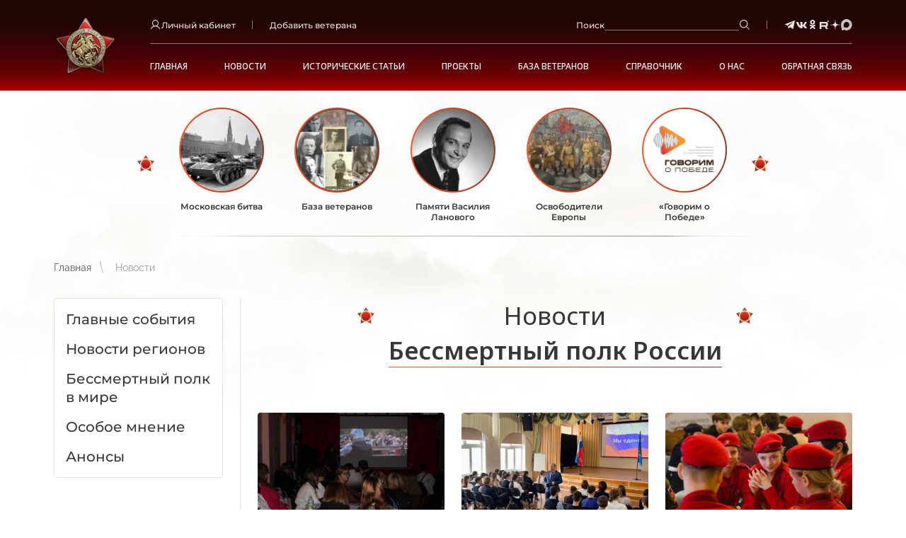

--- FILE ---
content_type: text/html; charset=UTF-8
request_url: https://polkrf.ru/news/?date=14.12.2022
body_size: 9486
content:
<!DOCTYPE html>
<html xmlns="http://www.w3.org/1999/xhtml" xml:lang="ru" lang="ru">
<head>
	<meta charset="UTF-8">
<meta name="csrf-token" content="3g1wt07pdAWfCX7ZIP06KVJa725zQeiMLsYL1mdU">
<meta name="viewport" content="width=device-width, initial-scale=1.0">
<link rel="canonical" href="https://polkrf.ru/news">
<link rel="apple-touch-icon" sizes="180x180" href="https://polkrf.ru/assets/index/img/apple-touch-icon.png">
<link rel="icon" type="image/png" sizes="32x32" href="https://polkrf.ru/assets/index/img/favicon-32x32.png">
<link rel="icon" type="image/png" sizes="16x16" href="https://polkrf.ru/assets/index/img/favicon-16x16.png">
<link rel="manifest" href="/manifest.json">
<link rel="mask-icon" href="https://polkrf.ru/assets/index/img/safari-pinned-tab.svg" color="#9e3a25">
<meta name="msapplication-TileColor" content="#da532c">
<meta name="theme-color" content="#ffffff">
<meta property="og:image" content="https://polkrf.ru/assets/index/img/logo_big.png">


	<title>Новости движения &quot;Бессмертный полк России&quot; за 14.12.22</title>

	<meta name="description" content="Архив новостей движения &quot;Бессмертный полк России&quot; за 14.12.22: Проект «Дело молодых». На Сахалине говорят о важном." />

	<meta name="keywords" content="новости, Россия, СВО, движение" />
	
	<link rel="stylesheet" href="/assets/index/css/grid.min.css?p=1745478912-2"/>
<link rel="stylesheet" href="/assets/index/css/critical.min.css?p=1759137133-2"/>
<link rel="stylesheet" href="/assets/index/css/vendor.min.css?p=1749718735-2"/>
<link rel="stylesheet" href="/assets/index/css/common.min.css?p=1759137132-2"/>
<link rel="stylesheet" href="/assets/index/css/autoComplete.css?p=1745478911-2"/>
<link rel="stylesheet" href="/assets/index/css/debug.css?p=1746618383-2"/>

<link rel="preconnect" href="https://fonts.googleapis.com">
<link rel="preconnect" href="https://fonts.gstatic.com" crossorigin>
<link href="https://fonts.googleapis.com/css2?family=Noto+Sans:ital,wght@0,100..900;1,100..900&display=swap" rel="stylesheet">

	<script src="//ulogin.ru/js/ulogin.js"></script>
<meta name="csrf-token" content="3g1wt07pdAWfCX7ZIP06KVJa725zQeiMLsYL1mdU">
<link rel="canonical" href="https://polkrf.ru/news" /></head>
<body class="p-articles">
	<header class="l-header ">
	<div class="l-container-fix l-header__container">
					<a class="l-header__logo-wrap" href="https://polkrf.ru">
				<img class="l-header__logo" src="/assets/index/img/logo.png">
			</a>
				<div class="l-header__right">
			<div class="l-header__top">
				<div class="l-header__wrap">
					<div class="b-dropdown b-dropdown_header" data-dropdown="true">

						<a class="b-text-icon" data-dropdown-input="true">
							<svg class="icon icon-user ">
								<use xlink:href="/assets/index/img/sprite.svg#user"></use>
							</svg>
							<span>Личный кабинет</span>
						</a>
						<div class="b-dropdown__container">
															<a class="b-dropdown__link" href="https://polkrf.ru/login">Вход</a>
								<a class="b-dropdown__link" href="https://polkrf.ru/register">Регистрация</a>
								<a class="b-dropdown__link" href="https://polkrf.ru/profile/add">Добавить ветерана</a>
													</div>
					</div>
				</div>
				<div class="l-header__wrap d-max-md-none">
					<a class="b-text-icon" href="https://polkrf.ru/profile/add">
						<span>Добавить ветерана</span>
					</a>
				</div>
				<div class="l-header__wrap l-header__search-wrap">
					<form class="b-header-search" data-search-header="true" action="https://polkrf.ru/search" method="GET">
						<label class="b-header-search__label">Поиск
						</label>
						<input class="b-input b-header-search__input" type="text" name="query"/>
						<button class="b-btn b-header-search__btn" type="submit">
							<svg class="icon icon-loupe ">
								<use xlink:href="/assets/index/img/sprite.svg#loupe"></use>
							</svg>
							<span>Поиск</span>
						</button>
					</form>
				</div>
				<div class="b-social d-max-md-none">
					<a class="b-social__item" href="https://t.me/polk_russia" rel="nofollow" target="_blank">
		<svg class="icon icon-tg ">
			<use xlink:href="/assets/index/img/sprite.svg?#tg"></use>
		</svg>
	</a>
	<a class="b-social__item" href="http://vk.com/polk_russia" rel="nofollow" target="_blank">
		<svg class="icon icon-vk ">
			<use xlink:href="/assets/index/img/sprite.svg#vk"></use>
		</svg>
	</a>
	<a class="b-social__item" href="http://ok.ru/polkrussia" rel="nofollow" target="_blank">
		<svg class="icon icon-ok ">
			<use xlink:href="/assets/index/img/sprite.svg#ok"></use>
		</svg>
	</a>
	<a class="b-social__item" href="https://rutube.ru/channel/23490178/" rel="nofollow" target="_blank">
		<svg class="icon icon-rutube ">
			<use xlink:href="/assets/index/img/sprite.svg#rutube"></use>
		</svg>
	</a>
	<a class="b-social__item" href="https://dzen.ru/polk_russia" rel="nofollow" target="_blank">
		<svg class="icon icon-yandexzen ">
			<use xlink:href="/assets/index/img/sprite.svg#yandexzen"></use>
		</svg>
	</a>
	<a class="b-social__item" href="https://max.ru/polk_russia" rel="nofollow" target="_blank">
		<img src="/assets/index/img/max.svg">
	</a>
				</div>
				<button class="b-burger d-lg-none" data-modal-open="menu">
					<svg class="icon icon-burger ">
						<use xlink:href="/assets/index/img/sprite.svg#burger"></use>
					</svg>
				</button>
			</div>
			<nav class="b-nav">
																					<div class="b-nav__wrap">
						<a class="b-nav__item " href="/" >Главная</a>
					</div>
																															<div class="b-nav__wrap b-nav__wrap_hover-dropdown">
						<a class="b-nav__item" href="/news" >Новости</a>
						<div class="b-nav__inner">
							 
								<div class="b-nav__inner-wrap">
									<a class="b-nav__inner-item" href="https://polkrf.ru/news/glavnye-sobytiya" >Главные события</a>
								</div>
							 
								<div class="b-nav__inner-wrap">
									<a class="b-nav__inner-item" href="https://polkrf.ru/news/novosti-regionov" >Новости регионов</a>
								</div>
							 
								<div class="b-nav__inner-wrap">
									<a class="b-nav__inner-item" href="https://polkrf.ru/news/bessmertnyj-polk-v-mire" >Бессмертный полк в мире</a>
								</div>
							 
								<div class="b-nav__inner-wrap">
									<a class="b-nav__inner-item" href="https://polkrf.ru/news/osoboe-mnenie" >Особое мнение</a>
								</div>
							 
								<div class="b-nav__inner-wrap">
									<a class="b-nav__inner-item" href="https://polkrf.ru/news/anonsy" >Анонсы</a>
								</div>
													</div>
					</div>
																												<div class="b-nav__wrap b-nav__wrap_hover-dropdown">
						<a class="b-nav__item" href="/articles" >Исторические статьи</a>
						<div class="b-nav__inner">
							 
								<div class="b-nav__inner-wrap">
									<a class="b-nav__inner-item" href="https://polkrf.ru/articles/stalinskie-narkomy" >Сталинские наркомы</a>
								</div>
							 
								<div class="b-nav__inner-wrap">
									<a class="b-nav__inner-item" href="https://polkrf.ru/articles/polkovodcy-velikoj-otechestvennoj" >Полководцы Великой Отечественной</a>
								</div>
							 
								<div class="b-nav__inner-wrap">
									<a class="b-nav__inner-item" href="https://polkrf.ru/articles/redkaya-voennaya-professiya" >Редкая военная профессия</a>
								</div>
							 
								<div class="b-nav__inner-wrap">
									<a class="b-nav__inner-item" href="https://polkrf.ru/articles/deti-geroi-vojny" >Дети – герои войны</a>
								</div>
							 
								<div class="b-nav__inner-wrap">
									<a class="b-nav__inner-item" href="https://polkrf.ru/articles/voennoe-kino-filmy-pro-velikuyu-otechestvennuyu-vojnu" >Наше военное кино. Фильмы про Великую Отечественную войну</a>
								</div>
							 
								<div class="b-nav__inner-wrap">
									<a class="b-nav__inner-item" href="https://polkrf.ru/articles/ih-podvig-ne-budet-zabyt" >Их подвиг не будет забыт</a>
								</div>
							 
								<div class="b-nav__inner-wrap">
									<a class="b-nav__inner-item" href="https://polkrf.ru/articles/etih-dnej-ne-smolknet-slava-hroniki-vojny" >Этих дней не смолкнет слава. Хроники войны</a>
								</div>
													</div>
					</div>
																												<div class="b-nav__wrap">
						<a class="b-nav__item " href="/projects" >Проекты</a>
					</div>
																			<div class="b-nav__wrap b-nav__wrap_hover-dropdown">
					<a class="b-nav__item" href="/veterans" >База ветеранов</a>
					<div class="b-nav__inner">
						 
														<div class="b-nav__inner-wrap">
								<a class="b-nav__inner-item" href="/veteran/veteran-search" >Поиск ветерана</a>
							</div>
						 
														<div class="b-nav__inner-wrap">
								<a class="b-nav__inner-item" href="/veteran/pomosh-v-poiske" >Помощь в поиске</a>
							</div>
												
													<div class="b-nav__inner-wrap">
								<a class="b-nav__inner-item" href="https://polkrf.ru/profile/add">Добавить ветерана</a>
							</div>
							<div class="b-nav__inner-wrap">
								<a class="b-nav__inner-item" href="https://polkrf.ru/veterans">База ветеранов</a>
							</div>
											</div>
				</div>
															<div class="b-nav__wrap b-nav__wrap_hover-dropdown">
					<a class="b-nav__item" href="" >Справочник</a>
					<div class="b-nav__inner">
						 
														<div class="b-nav__inner-wrap">
								<a class="b-nav__inner-item" href="/rewards" >Награды</a>
							</div>
						 
														<div class="b-nav__inner-wrap">
								<a class="b-nav__inner-item" href="/battles" >Военные операции</a>
							</div>
												
											</div>
				</div>
															<div class="b-nav__wrap b-nav__wrap_hover-dropdown">
					<a class="b-nav__item" href="/about/o-dvizhenii" >О НАС</a>
					<div class="b-nav__inner">
						 
														<div class="b-nav__inner-wrap">
								<a class="b-nav__inner-item" href="/about/o-dvizhenii" >О движении</a>
							</div>
						 
														<div class="b-nav__inner-wrap">
								<a class="b-nav__inner-item" href="/about/dokumenty/ustav-dvizheniya" >Документы</a>
							</div>
						 
														<div class="b-nav__inner-wrap">
								<a class="b-nav__inner-item" href="/about/partnery" >Партнеры</a>
							</div>
						 
														<div class="b-nav__inner-wrap">
								<a class="b-nav__inner-item" href="/about/bessmertnyj-polk-za-rubezhom" >Бессмертный полк за рубежом</a>
							</div>
						 
													
											</div>
				</div>
															<div class="b-nav__wrap b-nav__wrap_hover-dropdown">
					<a class="b-nav__item" href="/contacts" >Обратная связь</a>
					<div class="b-nav__inner">
						 
														<div class="b-nav__inner-wrap">
								<a class="b-nav__inner-item" href="/contacts" >Контакты</a>
							</div>
						 
														<div class="b-nav__inner-wrap">
								<a class="b-nav__inner-item" href="/contacts/nas-sprashivayut/" >Нас спрашивают</a>
							</div>
						 
														<div class="b-nav__inner-wrap">
								<a class="b-nav__inner-item" href="/contacts/vashi-pisma/" >Ваши письма</a>
							</div>
												
											</div>
				</div>
						</nav>

		</div>
	</div>
</header>	<div class="l-common-wrap">
			<div class="l-container-fix">
		<div class="b-events-slider">
		<div class="b-events-slider__viewport embla__viewport" data-events-slider="true" data-delay="7000">
			<div class="b-events-slider__container embla__container">
									<div class="b-events-slider__slide">
						<a class="b-event-card  js-actual-link" data-id="4" href="https://polkrf.ru/on-map/moskovskaya-bitva">
							<span class="b-event-card__img-wrap">
								<img class="b-event-card__img" src="/storage/_thumbs/actual_links/1/4/icon_round/actual_link_card_inner/D26dguDgGRBlw.jpg?u=9053b83c" alt="Московская битва" role="presentation"/>
							</span>
							<span class="b-event-card__title">Московская битва</span>
						</a>
					</div>
									<div class="b-events-slider__slide">
						<a class="b-event-card  js-actual-link" data-id="10" href="https://polkrf.ru/veterans">
							<span class="b-event-card__img-wrap">
								<img class="b-event-card__img" src="/storage/_thumbs/actual_links/1/10/icon_round/actual_link_card_inner/D2hQW7lr904Lg.png?u=8e51b5d5" alt="База ветеранов" role="presentation"/>
							</span>
							<span class="b-event-card__title">База ветеранов</span>
						</a>
					</div>
									<div class="b-events-slider__slide">
						<a class="b-event-card  js-actual-link" data-id="5" href="https://polkrf.ru/panno">
							<span class="b-event-card__img-wrap">
								<img class="b-event-card__img" src="/storage/_thumbs/actual_links/1/5/icon_round/actual_link_card_inner/D22rPnx6V9MTo.jpg?u=8e51b5d5" alt="Памяти Василия Ланового" role="presentation"/>
							</span>
							<span class="b-event-card__title">Памяти Василия Ланового</span>
						</a>
					</div>
									<div class="b-events-slider__slide">
						<a class="b-event-card  js-actual-link" data-id="11" href="https://www.polkrf.ru/on-map/osvoboditeli-evropy">
							<span class="b-event-card__img-wrap">
								<img class="b-event-card__img" src="/storage/_thumbs/actual_links/1/11/icon_round/actual_link_card_inner/D2PQGu9YrWzWQ.jpg?u=fb387d2b" alt="Освободители Европы" role="presentation"/>
							</span>
							<span class="b-event-card__title">Освободители Европы</span>
						</a>
					</div>
									<div class="b-events-slider__slide">
						<a class="b-event-card  js-actual-link" data-id="12" href="https://polkrf.ru/media-content">
							<span class="b-event-card__img-wrap">
								<img class="b-event-card__img" src="/storage/_thumbs/actual_links/1/12/icon_round/actual_link_card_inner/D2qFHHujMBsGA.png?u=fe3bbd94" alt="«Говорим о Победе»" role="presentation"/>
							</span>
							<span class="b-event-card__title">«Говорим о Победе»</span>
						</a>
					</div>
							</div>
		</div>
		<button class="embla__btn embla__btn_prev b-events-slider__prev" type="button" data-events-prev="true"></button>
		<button class="embla__btn embla__btn_next b-events-slider__next" type="button" data-events-next="true"></button>
	</div>
			<nav class="b-breadcrumbs">
									<a class="b-breadcrumbs__item" href="https://polkrf.ru">Главная</a>
						
									<span class="b-breadcrumbs__item b-breadcrumbs__item_current">Новости</span>
						
			</nav>

		
		<div class="l-content">
			<div class="l-content__aside" data-modal="menu-aside">
				<div class="l-content__aside-inner" data-modal-body="true">
					<div class="l-content__aside-head">
						<span class="b-title-2 text-regular mb-none">Меню</span>
						<a class="l-content__aside-close" data-modal-close="menu-aside"></a>
					</div>
								<nav class="b-nav-aside">
												<a class="b-nav-aside__item " href="https://polkrf.ru/news/glavnye-sobytiya" >
						<span class="b-nav-aside__item-line">Главные события</span>
					</a>
																<a class="b-nav-aside__item " href="https://polkrf.ru/news/novosti-regionov" >
						<span class="b-nav-aside__item-line">Новости регионов</span>
					</a>
																<a class="b-nav-aside__item " href="https://polkrf.ru/news/bessmertnyj-polk-v-mire" >
						<span class="b-nav-aside__item-line">Бессмертный полк в мире</span>
					</a>
																<a class="b-nav-aside__item " href="https://polkrf.ru/news/osoboe-mnenie" >
						<span class="b-nav-aside__item-line">Особое мнение</span>
					</a>
																<a class="b-nav-aside__item " href="https://polkrf.ru/news/anonsy" >
						<span class="b-nav-aside__item-line">Анонсы</span>
					</a>
									</nav>
		
	<span class="b-title-4 l-content__aside-title">Выбрать дату</span>
<div class="b-datepicker js-news-calendar" data-datepicker="true" data-href="https://polkrf.ru/news/load-calendar" data-cat-id="0" data-active-date="1670965200">
	<form class="b-search-datepicker b-datepicker__search">
		<input class="b-input" type="text" placeholder="Введите дату" name="date" data-mask="99-99-9999"/>
		<button class="b-btn b-search-datepicker__btn" type="submit">
			<svg class="icon icon-loupe-second ">
				<use xlink:href="/assets/index/img/sprite.svg#loupe-second"></use>
			</svg>
		</button>
	</form>
</div>
					
					<span class="b-title-4 l-content__aside-title">Поиск ветерана</span>
<form class="b-form b-form_aside" action="https://polkrf.ru/veterans">
	<input class="b-input" type="text" placeholder="Фамилия" name="ln"/>
	<input class="b-input" type="text" placeholder="Имя" name="fn"/>
	<input class="b-input" type="text" placeholder="Отчество" name="pn"/>
	<input class="b-input" type="text" placeholder="Год рождения" name="by"/>
	<div class="mt-24">
		<button class="b-btn b-btn_lg b-btn_yellow b-btn_wide" type="submit">
			<span>Найти </span>
			<svg class="icon icon-chevron-right ">
				<use xlink:href="/assets/index/img/sprite.svg#chevron-right"></use>
			</svg>
		</button>
	</div>
</form>
					<span class="b-title-4 l-content__aside-title">Помощь специалиста </span>
<div class="b-contacts-aside">
			<p class="b-contacts-aside__title">Горячая линия: </p>
		<a class="b-contacts-aside__item" href="tel:88002019450">8 (800) 20 -1945- 0</a>
				<p class="b-contacts-aside__title">Часы работы: </p>
		<span class="b-contacts-aside__item">ПН-ПТ с 10:00 до 18:00</span>
				<p class="b-contacts-aside__title">Обращения по электронному адресу: </p>
		<a class="b-contacts-aside__item" href="mailto:1945poisk@polkrf.ru">1945poisk@polkrf.ru</a>
		<a class="b-more b-more_yellow b-more_self-end mt-16" href="/contacts">
		<span class="b-more__line">Подробнее</span>
	</a>
</div>					<div class="b-social b-social_aside b-social_yellow">
	<a class="b-social__item" href="https://t.me/polk_russia" rel="nofollow" target="_blank">
		<svg class="icon icon-tg ">
			<use xlink:href="/assets/index/img/sprite.svg?#tg"></use>
		</svg>
	</a>
	<a class="b-social__item" href="http://vk.com/polk_russia" rel="nofollow" target="_blank">
		<svg class="icon icon-vk ">
			<use xlink:href="/assets/index/img/sprite.svg#vk"></use>
		</svg>
	</a>
	<a class="b-social__item" href="http://ok.ru/polkrussia" rel="nofollow" target="_blank">
		<svg class="icon icon-ok ">
			<use xlink:href="/assets/index/img/sprite.svg#ok"></use>
		</svg>
	</a>
	<a class="b-social__item" href="https://rutube.ru/channel/23490178/" rel="nofollow" target="_blank">
		<svg class="icon icon-rutube ">
			<use xlink:href="/assets/index/img/sprite.svg#rutube"></use>
		</svg>
	</a>
	<a class="b-social__item" href="https://dzen.ru/polk_russia" rel="nofollow" target="_blank">
		<svg class="icon icon-yandexzen ">
			<use xlink:href="/assets/index/img/sprite.svg#yandexzen"></use>
		</svg>
	</a>
	<a class="b-social__item" href="https://max.ru/polk_russia" rel="nofollow" target="_blank">
		<img src="/assets/index/img/max.svg">
	</a>
</div>					<span class="b-title-4 l-content__aside-title">Публикации в соц.сетях</span>
<a class="b-publication-card b-publication-card_aside" href="https://vk.com/wall-99626804_477146" target="_blank" rel="nofollow">
	<span class="b-publication-card__date">23 января в 19:00</span>
	<span class="b-publication-card__subtitle">Бессмертный полк России</span>
	<span class="b-publication-card__img-wrap">
		<img class="b-publication-card__img" src="/storage/_thumbs/social_posts/2/1402/icon/social_post_aside/D2XFxaMKTunTU.jpg?u=6e6a5c05" alt="" role="presentation"/>
	</span>
	<span class="b-publication-card__text"> 
		<p>⁉ Интерактив «Офицеры». ДЕНЬ 8. Итоги и ответ! Спасибо за ваши ответы! Сегодняшний вопрос напоминает нам о...</p>
	</span>
	<span class="b-more b-more_yellow b-more_vk b-publication-card__more"> <span class="b-more__line">Подробнее</span></span>
</a>
				</div>
			</div>
			<div class="l-content__body">
					<div class="b-title-2 b-title-2_star">
					<span class="b-title-2__inner">Новости <span class="b-link-title">Бессмертный полк России</span></span>
			</div>
			<div class="b-articles">
							<article class="b-article">
	<a class="b-article__link" href="https://polkrf.ru/news/novosti-regionov/proekt-delo-molodyh"></a>
	<div class="b-article__tags">
			</div>
	<img class="b-article__img" src="/storage/_thumbs/news/5/4118/icon/news_card/D2SfyvfcyTGWQ.jpg?u=2cf6b8a6" alt="" role="presentation"/>
	<div class="b-article__body">
					<a class="b-article__location" href="https://polkrf.ru/departments/tverskaya-oblast">Тверская область</a>
				<span class="b-title-6 b-article__title">Проект «Дело молодых»</span>
		<div class="b-article__info">
			<span class="b-article__date">14 декабря 2022</span>
							<span class="b-article__see">863</span>
					</div>
	</div>
</article>							<article class="b-article">
	<a class="b-article__link" href="https://polkrf.ru/news/novosti-regionov/na-sahaline-govoryat-o-vazhnom"></a>
	<div class="b-article__tags">
			</div>
	<img class="b-article__img" src="/storage/_thumbs/news/5/4117/icon/news_card/D2Rj3vMws716E.jpg?u=dd74b248" alt="" role="presentation"/>
	<div class="b-article__body">
					<a class="b-article__location" href="https://polkrf.ru/departments/saxalinskaya-oblast">Сахалинская область</a>
				<span class="b-title-6 b-article__title">На Сахалине говорят о важном</span>
		<div class="b-article__info">
			<span class="b-article__date">14 декабря 2022</span>
							<span class="b-article__see">785</span>
					</div>
	</div>
</article>							<article class="b-article">
	<a class="b-article__link" href="https://polkrf.ru/news/novosti-regionov/v-moskovskoj-oblasti-proshyol-patrioticheskij-forum"></a>
	<div class="b-article__tags">
			</div>
	<img class="b-article__img" src="/storage/_thumbs/news/5/4116/icon/news_card/D2WoMYYyBVEhA.jpg?u=fd87da70" alt="" role="presentation"/>
	<div class="b-article__body">
					<a class="b-article__location" href="https://polkrf.ru/departments/moskovskaya-oblast">Московская область</a>
				<span class="b-title-6 b-article__title">В Московской области прошёл патриотический форум</span>
		<div class="b-article__info">
			<span class="b-article__date">14 декабря 2022</span>
							<span class="b-article__see">1093</span>
					</div>
	</div>
</article>					</div>
		
		
					
				<div class="aside-mob">
								<nav class="b-nav-aside">
												<a class="b-nav-aside__item " href="https://polkrf.ru/news/glavnye-sobytiya" >
						<span class="b-nav-aside__item-line">Главные события</span>
					</a>
																<a class="b-nav-aside__item " href="https://polkrf.ru/news/novosti-regionov" >
						<span class="b-nav-aside__item-line">Новости регионов</span>
					</a>
																<a class="b-nav-aside__item " href="https://polkrf.ru/news/bessmertnyj-polk-v-mire" >
						<span class="b-nav-aside__item-line">Бессмертный полк в мире</span>
					</a>
																<a class="b-nav-aside__item " href="https://polkrf.ru/news/osoboe-mnenie" >
						<span class="b-nav-aside__item-line">Особое мнение</span>
					</a>
																<a class="b-nav-aside__item " href="https://polkrf.ru/news/anonsy" >
						<span class="b-nav-aside__item-line">Анонсы</span>
					</a>
									</nav>
		
	<span class="b-title-4 l-content__aside-title">Выбрать дату</span>
<div class="b-datepicker js-news-calendar" data-datepicker="true" data-href="https://polkrf.ru/news/load-calendar" data-cat-id="0" data-active-date="1670965200">
	<form class="b-search-datepicker b-datepicker__search">
		<input class="b-input" type="text" placeholder="Введите дату" name="date" data-mask="99-99-9999"/>
		<button class="b-btn b-search-datepicker__btn" type="submit">
			<svg class="icon icon-loupe-second ">
				<use xlink:href="/assets/index/img/sprite.svg#loupe-second"></use>
			</svg>
		</button>
	</form>
</div>
				</div>
			</div>
		</div>
	</div>
	
		</div>
			<button class="b-btn b-btn_aside" data-modal-open="menu-aside">
		<span>меню</span>
		<svg class="icon icon-arrow-btn-aside ">
			<use xlink:href="/assets/index/img/sprite.svg#arrow-btn-aside"></use>
		</svg>
	</button>
		<div class="b-menu b-modal" data-modal="menu" data-modal-body="true">
	<div class="l-container-fix b-menu__head">
					<a class="b-menu__logo-wrap" href="/">
				<img class="b-menu__logo" src="/assets/index/img/logo.png">
			</a>
				<button class="b-burger js-act" data-modal-close="menu">
			<svg class="icon icon-menu-close ">
				<use xlink:href="/assets/index/img/sprite.svg#menu-close"></use>
			</svg>
		</button>
	</div>
	<div class="b-menu__viewport" data-scrollbar="true">
		<div class="l-container-fix b-menu__container">
		<nav class="b-nav">
																											<div class="b-nav__wrap">
							<a class="b-nav__item" " href="/" >Главная</a>
						</div>
																																								<div class="b-nav__wrap b-nav__wrap_hover-dropdown" data-accordion="parent">
							<span class="b-nav__item" data-accordion="button" ><span class="b-nav__inner-link">Новости</span></span>
							<div class="b-nav__inner" data-accordion="content">
																	<div class="b-nav__inner-wrap">
										<a class="b-nav__inner-item" href="/news">Все новости</a>
									</div>
																 
									<div class="b-nav__inner-wrap">
										<a class="b-nav__inner-item" href="https://polkrf.ru/news/glavnye-sobytiya" >Главные события</a>
									</div>
								 
									<div class="b-nav__inner-wrap">
										<a class="b-nav__inner-item" href="https://polkrf.ru/news/novosti-regionov" >Новости регионов</a>
									</div>
								 
									<div class="b-nav__inner-wrap">
										<a class="b-nav__inner-item" href="https://polkrf.ru/news/bessmertnyj-polk-v-mire" >Бессмертный полк в мире</a>
									</div>
								 
									<div class="b-nav__inner-wrap">
										<a class="b-nav__inner-item" href="https://polkrf.ru/news/osoboe-mnenie" >Особое мнение</a>
									</div>
								 
									<div class="b-nav__inner-wrap">
										<a class="b-nav__inner-item" href="https://polkrf.ru/news/anonsy" >Анонсы</a>
									</div>
															</div>
						</div>
																																				<div class="b-nav__wrap b-nav__wrap_hover-dropdown" data-accordion="parent">
							<span class="b-nav__item" data-accordion="button" ><span class="b-nav__inner-link">Исторические статьи</span></span>
							<div class="b-nav__inner" data-accordion="content">
																 
									<div class="b-nav__inner-wrap">
										<a class="b-nav__inner-item" href="https://polkrf.ru/articles/stalinskie-narkomy" >Сталинские наркомы</a>
									</div>
								 
									<div class="b-nav__inner-wrap">
										<a class="b-nav__inner-item" href="https://polkrf.ru/articles/polkovodcy-velikoj-otechestvennoj" >Полководцы Великой Отечественной</a>
									</div>
								 
									<div class="b-nav__inner-wrap">
										<a class="b-nav__inner-item" href="https://polkrf.ru/articles/redkaya-voennaya-professiya" >Редкая военная профессия</a>
									</div>
								 
									<div class="b-nav__inner-wrap">
										<a class="b-nav__inner-item" href="https://polkrf.ru/articles/deti-geroi-vojny" >Дети – герои войны</a>
									</div>
								 
									<div class="b-nav__inner-wrap">
										<a class="b-nav__inner-item" href="https://polkrf.ru/articles/voennoe-kino-filmy-pro-velikuyu-otechestvennuyu-vojnu" >Наше военное кино. Фильмы про Великую Отечественную войну</a>
									</div>
								 
									<div class="b-nav__inner-wrap">
										<a class="b-nav__inner-item" href="https://polkrf.ru/articles/ih-podvig-ne-budet-zabyt" >Их подвиг не будет забыт</a>
									</div>
								 
									<div class="b-nav__inner-wrap">
										<a class="b-nav__inner-item" href="https://polkrf.ru/articles/etih-dnej-ne-smolknet-slava-hroniki-vojny" >Этих дней не смолкнет слава. Хроники войны</a>
									</div>
															</div>
						</div>
																																				<div class="b-nav__wrap">
							<a class="b-nav__item" " href="/projects" >Проекты</a>
						</div>
																									<div class="b-nav__wrap b-nav__wrap_hover-dropdown" data-accordion="parent">
						<span class="b-nav__item" data-accordion="button" ><span class="b-nav__inner-link">База ветеранов</span></span>
						<div class="b-nav__inner" data-accordion="content">
							 
																<div class="b-nav__inner-wrap">
									<a class="b-nav__inner-item" href="/veteran/veteran-search" >Поиск ветерана</a>
								</div>
							 
																<div class="b-nav__inner-wrap">
									<a class="b-nav__inner-item" href="/veteran/pomosh-v-poiske" >Помощь в поиске</a>
								</div>
														
															<div class="b-nav__inner-wrap">
									<a class="b-nav__inner-item" href="https://polkrf.ru/profile/add">Добавить ветерана</a>
								</div>
								<div class="b-nav__inner-wrap">
									<a class="b-nav__inner-item" href="https://polkrf.ru/veterans">База ветеранов</a>
								</div>
													</div>
					</div>
																				<div class="b-nav__wrap b-nav__wrap_hover-dropdown" data-accordion="parent">
						<span class="b-nav__item" data-accordion="button" ><span class="b-nav__inner-link">Справочник</span></span>
						<div class="b-nav__inner" data-accordion="content">
							 
																<div class="b-nav__inner-wrap">
									<a class="b-nav__inner-item" href="/rewards" >Награды</a>
								</div>
							 
																<div class="b-nav__inner-wrap">
									<a class="b-nav__inner-item" href="/battles" >Военные операции</a>
								</div>
														
													</div>
					</div>
																				<div class="b-nav__wrap b-nav__wrap_hover-dropdown" data-accordion="parent">
						<span class="b-nav__item" data-accordion="button" ><span class="b-nav__inner-link">О НАС</span></span>
						<div class="b-nav__inner" data-accordion="content">
							 
																<div class="b-nav__inner-wrap">
									<a class="b-nav__inner-item" href="/about/o-dvizhenii" >О движении</a>
								</div>
							 
																<div class="b-nav__inner-wrap">
									<a class="b-nav__inner-item" href="/about/dokumenty/ustav-dvizheniya" >Документы</a>
								</div>
							 
																<div class="b-nav__inner-wrap">
									<a class="b-nav__inner-item" href="/about/partnery" >Партнеры</a>
								</div>
							 
																<div class="b-nav__inner-wrap">
									<a class="b-nav__inner-item" href="/about/bessmertnyj-polk-za-rubezhom" >Бессмертный полк за рубежом</a>
								</div>
							 
															
													</div>
					</div>
																				<div class="b-nav__wrap b-nav__wrap_hover-dropdown" data-accordion="parent">
						<span class="b-nav__item" data-accordion="button" ><span class="b-nav__inner-link">Обратная связь</span></span>
						<div class="b-nav__inner" data-accordion="content">
							 
																<div class="b-nav__inner-wrap">
									<a class="b-nav__inner-item" href="/contacts" >Контакты</a>
								</div>
							 
																<div class="b-nav__inner-wrap">
									<a class="b-nav__inner-item" href="/contacts/nas-sprashivayut/" >Нас спрашивают</a>
								</div>
							 
																<div class="b-nav__inner-wrap">
									<a class="b-nav__inner-item" href="/contacts/vashi-pisma/" >Ваши письма</a>
								</div>
														
													</div>
					</div>
									</nav>
	</div>

		<div class="l-container-fix b-menu__container">
			<form class="b-header-search b-header-search_mob-menu js-act" action="https://polkrf.ru/search" method="GET">
				<label class="b-header-search__label">Поиск
				</label>
				<input class="b-input b-header-search__input" type="text" name="query"/>
				<button class="b-btn b-header-search__btn" type="submit">
					<svg class="icon icon-loupe ">
						<use xlink:href="/assets/index/img/sprite.svg#loupe"></use>
					</svg>
				</button>
			</form>
			<div class="b-menu__links">
				<a class="b-text-icon b-menu__link" href="https://polkrf.ru/profile">
					<svg class="icon icon-user ">
						<use xlink:href="/assets/index/img/sprite.svg#user"></use>
					</svg>
					<span>Личный кабинет</span>
				</a>
				<a class="b-text-icon b-menu__link" href="https://polkrf.ru/profile/add">
					<span>Добавить ветерана</span>
				</a>
			</div>
			<div class="b-social b-menu__social">
				<a class="b-social__item" href="https://t.me/polk_russia" rel="nofollow" target="_blank">
		<svg class="icon icon-tg ">
			<use xlink:href="/assets/index/img/sprite.svg?#tg"></use>
		</svg>
	</a>
	<a class="b-social__item" href="http://vk.com/polk_russia" rel="nofollow" target="_blank">
		<svg class="icon icon-vk ">
			<use xlink:href="/assets/index/img/sprite.svg#vk"></use>
		</svg>
	</a>
	<a class="b-social__item" href="http://ok.ru/polkrussia" rel="nofollow" target="_blank">
		<svg class="icon icon-ok ">
			<use xlink:href="/assets/index/img/sprite.svg#ok"></use>
		</svg>
	</a>
	<a class="b-social__item" href="https://rutube.ru/channel/23490178/" rel="nofollow" target="_blank">
		<svg class="icon icon-rutube ">
			<use xlink:href="/assets/index/img/sprite.svg#rutube"></use>
		</svg>
	</a>
	<a class="b-social__item" href="https://dzen.ru/polk_russia" rel="nofollow" target="_blank">
		<svg class="icon icon-yandexzen ">
			<use xlink:href="/assets/index/img/sprite.svg#yandexzen"></use>
		</svg>
	</a>
	<a class="b-social__item" href="https://max.ru/polk_russia" rel="nofollow" target="_blank">
		<img src="/assets/index/img/max.svg">
	</a>
			</div>
		</div>
	</div>
</div>		<footer class="l-footer">
	<div class="l-container-fix l-footer__container">
		<div class="l-footer__grid">
			<nav class="b-nav">
																												<div class="b-nav__wrap b-nav__wrap_xlg">
								<a class="b-nav__item" href="/news/glavnye-sobytiya/">Главные события</a>
							</div>
																														<div class="b-nav__wrap">
								<a class="b-nav__item" href="/news/novosti-regionov">Новости регионов</a>
							</div>
																														<div class="b-nav__wrap">
								<a class="b-nav__item" href="/news/bessmertnyj-polk-v-mire">Бессмертный полк в мире</a>
							</div>
																														<div class="b-nav__wrap">
								<a class="b-nav__item" href="/news/osoboe-mnenie">Особое мнение</a>
							</div>
																														<div class="b-nav__wrap">
								<a class="b-nav__item" href="/articles">Исторические статьи</a>
							</div>
																		</nav>
										<nav class="b-nav">
																												<div class="b-nav__wrap b-nav__wrap_xlg">
								<a class="b-nav__item" href="/about/o-dvizhenii">О нас</a>
							</div>
																														<div class="b-nav__wrap">
								<a class="b-nav__item" href="/projects">Проекты</a>
							</div>
																														<div class="b-nav__wrap">
								<a class="b-nav__item" href="about/bessmertnyj-polk-za-rubezhom">Бессмертный полк за рубежом</a>
							</div>
																														<div class="b-nav__wrap">
								<a class="b-nav__item" href="/about/dokumenty/ustav-dvizheniya">Документы</a>
							</div>
																		</nav>
										<nav class="b-nav">
																												<div class="b-nav__wrap b-nav__wrap_xlg">
								<a class="b-nav__item" href="/contacts">Пресс-центр</a>
							</div>
																														<div class="b-nav__wrap">
								<a class="b-nav__item" href="/contacts/nas-sprashivayut/">Нас спрашивают</a>
							</div>
																		</nav>
										<nav class="b-nav">
							</nav>
										<div class="b-grid-wrap">
				<nav class="b-nav">
									</nav>
				<div class="b-social l-footer__social d-max-md-none">
					<a class="b-social__item" href="https://t.me/polk_russia" rel="nofollow" target="_blank">
		<svg class="icon icon-tg ">
			<use xlink:href="/assets/index/img/sprite.svg?#tg"></use>
		</svg>
	</a>
	<a class="b-social__item" href="http://vk.com/polk_russia" rel="nofollow" target="_blank">
		<svg class="icon icon-vk ">
			<use xlink:href="/assets/index/img/sprite.svg#vk"></use>
		</svg>
	</a>
	<a class="b-social__item" href="http://ok.ru/polkrussia" rel="nofollow" target="_blank">
		<svg class="icon icon-ok ">
			<use xlink:href="/assets/index/img/sprite.svg#ok"></use>
		</svg>
	</a>
	<a class="b-social__item" href="https://rutube.ru/channel/23490178/" rel="nofollow" target="_blank">
		<svg class="icon icon-rutube ">
			<use xlink:href="/assets/index/img/sprite.svg#rutube"></use>
		</svg>
	</a>
	<a class="b-social__item" href="https://dzen.ru/polk_russia" rel="nofollow" target="_blank">
		<svg class="icon icon-yandexzen ">
			<use xlink:href="/assets/index/img/sprite.svg#yandexzen"></use>
		</svg>
	</a>
	<a class="b-social__item" href="https://max.ru/polk_russia" rel="nofollow" target="_blank">
		<img src="/assets/index/img/max.svg">
	</a>
				</div>
			</div>
			
		</div>
		<div class="l-footer__partners">
							<a class="b-btn l-footer__partner" href="https://polkrf.ru">
					<img class="l-footer__partner-img" src="/assets/index/img/footer-partner-0.png">
				</a>
						<a class="b-btn l-footer__partner" href="https://будьвдвижении.рф/" target="_blank" rel="nofollow">
			<img class="l-footer__partner-img" src="/storage/_thumbs/partners/1/16/icon/partner_footer/D29c7vyQZ9p72.png?u=f47f43ff" alt="Движение Первых">
		</a>
	 
		<a class="b-btn l-footer__partner" href="https://xn--90abhd2amfbbjkx2jf6f.xn--p1ai/" target="_blank" rel="nofollow">
			<img class="l-footer__partner-img" src="/storage/_thumbs/partners/1/4/icon/partner_footer/D2P6q56YoQkux.png?u=f11f20bf" alt="Волонтёры Победы">
		</a>
	 
		<a class="b-btn l-footer__partner" href="https://yunarmy.ru/" target="_blank" rel="nofollow">
			<img class="l-footer__partner-img" src="/storage/_thumbs/partners/1/17/icon/partner_footer/D2UvtS7AjIYLk.png?u=f47f43ff" alt="Юнармия">
		</a>
	 
		<a class="b-btn l-footer__partner" href="https://fzo.gov.ru/" target="_blank" rel="nofollow">
			<img class="l-footer__partner-img" src="/storage/_thumbs/partners/1/15/icon/partner_footer/D2KLBpwtP3FiQ.png?u=4c255618" alt="Фонд &quot;Защитники Отечества&quot;">
		</a>
	 
		<a class="b-btn l-footer__partner" href="https://cgamos.ru/" target="_blank" rel="nofollow">
			<img class="l-footer__partner-img" src="/storage/_thumbs/partners/1/21/icon/partner_footer/D2Y3IvBEhLJoM.jpg?u=f47f43ff" alt="Центральный государственный архив города Москвы">
		</a>
	 
		<a class="b-btn l-footer__partner" href="https://sovrhistory.ru/" target="_blank" rel="nofollow">
			<img class="l-footer__partner-img" src="/storage/_thumbs/partners/1/22/icon_white/partner_footer/D2VUi3tkmF7yk.png?u=95031515" alt="Государственный центральный музей современной истории России">
		</a>
	 
		<a class="b-btn l-footer__partner" href="https://anoastik.ru/" target="_blank" rel="nofollow">
			<img class="l-footer__partner-img" src="/storage/_thumbs/partners/1/11/icon/partner_footer/D2MNY6xvrqNhc.png?u=f47f43ff" alt="АНО АСТИК">
		</a>
			</div>
		<div class="l-footer__bottom">
			<div class="l-footer__links">
									<a class="b-btn l-footer__link" href="/policy">Политика конфиденциальности</a>
													<a class="b-btn l-footer__link" href="/storage/pages/April2023/files/_%D0%BD%D0%B0_%D0%BE%D0%B1%D1%80%D0%B0%D0%B1%D0%BE%D1%82%D0%BA%D1%83.pdf">Соглашение об использовании персональных данных</a>
							</div>
							<p class="l-footer__text">© 2015-2025 Официальный сайт Общероссийского общественного гражданско-патриотического движения «Бессмертный полк России».</p>
					</div>
	</div>
</footer>
			<script>
		var newsCalendarJson = "[{\u0022date\u0022:1664571600,\u0022href\u0022:\u0022https:\\\/\\\/polkrf.ru\\\/news?date=01.10.2022\u0022},{\u0022date\u0022:1664744400,\u0022href\u0022:\u0022https:\\\/\\\/polkrf.ru\\\/news?date=03.10.2022\u0022},{\u0022date\u0022:1664830800,\u0022href\u0022:\u0022https:\\\/\\\/polkrf.ru\\\/news?date=04.10.2022\u0022},{\u0022date\u0022:1664917200,\u0022href\u0022:\u0022https:\\\/\\\/polkrf.ru\\\/news?date=05.10.2022\u0022},{\u0022date\u0022:1665003600,\u0022href\u0022:\u0022https:\\\/\\\/polkrf.ru\\\/news?date=06.10.2022\u0022},{\u0022date\u0022:1665090000,\u0022href\u0022:\u0022https:\\\/\\\/polkrf.ru\\\/news?date=07.10.2022\u0022},{\u0022date\u0022:1665349200,\u0022href\u0022:\u0022https:\\\/\\\/polkrf.ru\\\/news?date=10.10.2022\u0022},{\u0022date\u0022:1665435600,\u0022href\u0022:\u0022https:\\\/\\\/polkrf.ru\\\/news?date=11.10.2022\u0022},{\u0022date\u0022:1665522000,\u0022href\u0022:\u0022https:\\\/\\\/polkrf.ru\\\/news?date=12.10.2022\u0022},{\u0022date\u0022:1665608400,\u0022href\u0022:\u0022https:\\\/\\\/polkrf.ru\\\/news?date=13.10.2022\u0022},{\u0022date\u0022:1665694800,\u0022href\u0022:\u0022https:\\\/\\\/polkrf.ru\\\/news?date=14.10.2022\u0022},{\u0022date\u0022:1665954000,\u0022href\u0022:\u0022https:\\\/\\\/polkrf.ru\\\/news?date=17.10.2022\u0022},{\u0022date\u0022:1666040400,\u0022href\u0022:\u0022https:\\\/\\\/polkrf.ru\\\/news?date=18.10.2022\u0022},{\u0022date\u0022:1666126800,\u0022href\u0022:\u0022https:\\\/\\\/polkrf.ru\\\/news?date=19.10.2022\u0022},{\u0022date\u0022:1666213200,\u0022href\u0022:\u0022https:\\\/\\\/polkrf.ru\\\/news?date=20.10.2022\u0022},{\u0022date\u0022:1666299600,\u0022href\u0022:\u0022https:\\\/\\\/polkrf.ru\\\/news?date=21.10.2022\u0022},{\u0022date\u0022:1666558800,\u0022href\u0022:\u0022https:\\\/\\\/polkrf.ru\\\/news?date=24.10.2022\u0022},{\u0022date\u0022:1666645200,\u0022href\u0022:\u0022https:\\\/\\\/polkrf.ru\\\/news?date=25.10.2022\u0022},{\u0022date\u0022:1666731600,\u0022href\u0022:\u0022https:\\\/\\\/polkrf.ru\\\/news?date=26.10.2022\u0022},{\u0022date\u0022:1666818000,\u0022href\u0022:\u0022https:\\\/\\\/polkrf.ru\\\/news?date=27.10.2022\u0022},{\u0022date\u0022:1666904400,\u0022href\u0022:\u0022https:\\\/\\\/polkrf.ru\\\/news?date=28.10.2022\u0022},{\u0022date\u0022:1666990800,\u0022href\u0022:\u0022https:\\\/\\\/polkrf.ru\\\/news?date=29.10.2022\u0022},{\u0022date\u0022:1667163600,\u0022href\u0022:\u0022https:\\\/\\\/polkrf.ru\\\/news?date=31.10.2022\u0022},{\u0022date\u0022:1667250000,\u0022href\u0022:\u0022https:\\\/\\\/polkrf.ru\\\/news?date=01.11.2022\u0022},{\u0022date\u0022:1667336400,\u0022href\u0022:\u0022https:\\\/\\\/polkrf.ru\\\/news?date=02.11.2022\u0022},{\u0022date\u0022:1667422800,\u0022href\u0022:\u0022https:\\\/\\\/polkrf.ru\\\/news?date=03.11.2022\u0022},{\u0022date\u0022:1667509200,\u0022href\u0022:\u0022https:\\\/\\\/polkrf.ru\\\/news?date=04.11.2022\u0022},{\u0022date\u0022:1667768400,\u0022href\u0022:\u0022https:\\\/\\\/polkrf.ru\\\/news?date=07.11.2022\u0022},{\u0022date\u0022:1667854800,\u0022href\u0022:\u0022https:\\\/\\\/polkrf.ru\\\/news?date=08.11.2022\u0022},{\u0022date\u0022:1667941200,\u0022href\u0022:\u0022https:\\\/\\\/polkrf.ru\\\/news?date=09.11.2022\u0022},{\u0022date\u0022:1668027600,\u0022href\u0022:\u0022https:\\\/\\\/polkrf.ru\\\/news?date=10.11.2022\u0022},{\u0022date\u0022:1668114000,\u0022href\u0022:\u0022https:\\\/\\\/polkrf.ru\\\/news?date=11.11.2022\u0022},{\u0022date\u0022:1668373200,\u0022href\u0022:\u0022https:\\\/\\\/polkrf.ru\\\/news?date=14.11.2022\u0022},{\u0022date\u0022:1668459600,\u0022href\u0022:\u0022https:\\\/\\\/polkrf.ru\\\/news?date=15.11.2022\u0022},{\u0022date\u0022:1668546000,\u0022href\u0022:\u0022https:\\\/\\\/polkrf.ru\\\/news?date=16.11.2022\u0022},{\u0022date\u0022:1668632400,\u0022href\u0022:\u0022https:\\\/\\\/polkrf.ru\\\/news?date=17.11.2022\u0022},{\u0022date\u0022:1668718800,\u0022href\u0022:\u0022https:\\\/\\\/polkrf.ru\\\/news?date=18.11.2022\u0022},{\u0022date\u0022:1668805200,\u0022href\u0022:\u0022https:\\\/\\\/polkrf.ru\\\/news?date=19.11.2022\u0022},{\u0022date\u0022:1668978000,\u0022href\u0022:\u0022https:\\\/\\\/polkrf.ru\\\/news?date=21.11.2022\u0022},{\u0022date\u0022:1669064400,\u0022href\u0022:\u0022https:\\\/\\\/polkrf.ru\\\/news?date=22.11.2022\u0022},{\u0022date\u0022:1669150800,\u0022href\u0022:\u0022https:\\\/\\\/polkrf.ru\\\/news?date=23.11.2022\u0022},{\u0022date\u0022:1669237200,\u0022href\u0022:\u0022https:\\\/\\\/polkrf.ru\\\/news?date=24.11.2022\u0022},{\u0022date\u0022:1669323600,\u0022href\u0022:\u0022https:\\\/\\\/polkrf.ru\\\/news?date=25.11.2022\u0022},{\u0022date\u0022:1669582800,\u0022href\u0022:\u0022https:\\\/\\\/polkrf.ru\\\/news?date=28.11.2022\u0022},{\u0022date\u0022:1669669200,\u0022href\u0022:\u0022https:\\\/\\\/polkrf.ru\\\/news?date=29.11.2022\u0022},{\u0022date\u0022:1669755600,\u0022href\u0022:\u0022https:\\\/\\\/polkrf.ru\\\/news?date=30.11.2022\u0022},{\u0022date\u0022:1669842000,\u0022href\u0022:\u0022https:\\\/\\\/polkrf.ru\\\/news?date=01.12.2022\u0022},{\u0022date\u0022:1669928400,\u0022href\u0022:\u0022https:\\\/\\\/polkrf.ru\\\/news?date=02.12.2022\u0022},{\u0022date\u0022:1670014800,\u0022href\u0022:\u0022https:\\\/\\\/polkrf.ru\\\/news?date=03.12.2022\u0022},{\u0022date\u0022:1670187600,\u0022href\u0022:\u0022https:\\\/\\\/polkrf.ru\\\/news?date=05.12.2022\u0022},{\u0022date\u0022:1670274000,\u0022href\u0022:\u0022https:\\\/\\\/polkrf.ru\\\/news?date=06.12.2022\u0022},{\u0022date\u0022:1670360400,\u0022href\u0022:\u0022https:\\\/\\\/polkrf.ru\\\/news?date=07.12.2022\u0022},{\u0022date\u0022:1670446800,\u0022href\u0022:\u0022https:\\\/\\\/polkrf.ru\\\/news?date=08.12.2022\u0022},{\u0022date\u0022:1670533200,\u0022href\u0022:\u0022https:\\\/\\\/polkrf.ru\\\/news?date=09.12.2022\u0022},{\u0022date\u0022:1670792400,\u0022href\u0022:\u0022https:\\\/\\\/polkrf.ru\\\/news?date=12.12.2022\u0022},{\u0022date\u0022:1670878800,\u0022href\u0022:\u0022https:\\\/\\\/polkrf.ru\\\/news?date=13.12.2022\u0022},{\u0022date\u0022:1670965200,\u0022href\u0022:\u0022https:\\\/\\\/polkrf.ru\\\/news?date=14.12.2022\u0022},{\u0022date\u0022:1671051600,\u0022href\u0022:\u0022https:\\\/\\\/polkrf.ru\\\/news?date=15.12.2022\u0022},{\u0022date\u0022:1671138000,\u0022href\u0022:\u0022https:\\\/\\\/polkrf.ru\\\/news?date=16.12.2022\u0022},{\u0022date\u0022:1671310800,\u0022href\u0022:\u0022https:\\\/\\\/polkrf.ru\\\/news?date=18.12.2022\u0022},{\u0022date\u0022:1671397200,\u0022href\u0022:\u0022https:\\\/\\\/polkrf.ru\\\/news?date=19.12.2022\u0022},{\u0022date\u0022:1671483600,\u0022href\u0022:\u0022https:\\\/\\\/polkrf.ru\\\/news?date=20.12.2022\u0022},{\u0022date\u0022:1671570000,\u0022href\u0022:\u0022https:\\\/\\\/polkrf.ru\\\/news?date=21.12.2022\u0022},{\u0022date\u0022:1671656400,\u0022href\u0022:\u0022https:\\\/\\\/polkrf.ru\\\/news?date=22.12.2022\u0022},{\u0022date\u0022:1671742800,\u0022href\u0022:\u0022https:\\\/\\\/polkrf.ru\\\/news?date=23.12.2022\u0022},{\u0022date\u0022:1672002000,\u0022href\u0022:\u0022https:\\\/\\\/polkrf.ru\\\/news?date=26.12.2022\u0022},{\u0022date\u0022:1672088400,\u0022href\u0022:\u0022https:\\\/\\\/polkrf.ru\\\/news?date=27.12.2022\u0022},{\u0022date\u0022:1672174800,\u0022href\u0022:\u0022https:\\\/\\\/polkrf.ru\\\/news?date=28.12.2022\u0022},{\u0022date\u0022:1672261200,\u0022href\u0022:\u0022https:\\\/\\\/polkrf.ru\\\/news?date=29.12.2022\u0022},{\u0022date\u0022:1672434000,\u0022href\u0022:\u0022https:\\\/\\\/polkrf.ru\\\/news?date=31.12.2022\u0022},{\u0022date\u0022:1673211600,\u0022href\u0022:\u0022https:\\\/\\\/polkrf.ru\\\/news?date=09.01.2023\u0022},{\u0022date\u0022:1673298000,\u0022href\u0022:\u0022https:\\\/\\\/polkrf.ru\\\/news?date=10.01.2023\u0022},{\u0022date\u0022:1673384400,\u0022href\u0022:\u0022https:\\\/\\\/polkrf.ru\\\/news?date=11.01.2023\u0022},{\u0022date\u0022:1673470800,\u0022href\u0022:\u0022https:\\\/\\\/polkrf.ru\\\/news?date=12.01.2023\u0022},{\u0022date\u0022:1673557200,\u0022href\u0022:\u0022https:\\\/\\\/polkrf.ru\\\/news?date=13.01.2023\u0022},{\u0022date\u0022:1673816400,\u0022href\u0022:\u0022https:\\\/\\\/polkrf.ru\\\/news?date=16.01.2023\u0022},{\u0022date\u0022:1673902800,\u0022href\u0022:\u0022https:\\\/\\\/polkrf.ru\\\/news?date=17.01.2023\u0022},{\u0022date\u0022:1673989200,\u0022href\u0022:\u0022https:\\\/\\\/polkrf.ru\\\/news?date=18.01.2023\u0022},{\u0022date\u0022:1674075600,\u0022href\u0022:\u0022https:\\\/\\\/polkrf.ru\\\/news?date=19.01.2023\u0022},{\u0022date\u0022:1674162000,\u0022href\u0022:\u0022https:\\\/\\\/polkrf.ru\\\/news?date=20.01.2023\u0022},{\u0022date\u0022:1674421200,\u0022href\u0022:\u0022https:\\\/\\\/polkrf.ru\\\/news?date=23.01.2023\u0022},{\u0022date\u0022:1674507600,\u0022href\u0022:\u0022https:\\\/\\\/polkrf.ru\\\/news?date=24.01.2023\u0022},{\u0022date\u0022:1674594000,\u0022href\u0022:\u0022https:\\\/\\\/polkrf.ru\\\/news?date=25.01.2023\u0022},{\u0022date\u0022:1674680400,\u0022href\u0022:\u0022https:\\\/\\\/polkrf.ru\\\/news?date=26.01.2023\u0022},{\u0022date\u0022:1674766800,\u0022href\u0022:\u0022https:\\\/\\\/polkrf.ru\\\/news?date=27.01.2023\u0022},{\u0022date\u0022:1674853200,\u0022href\u0022:\u0022https:\\\/\\\/polkrf.ru\\\/news?date=28.01.2023\u0022},{\u0022date\u0022:1675026000,\u0022href\u0022:\u0022https:\\\/\\\/polkrf.ru\\\/news?date=30.01.2023\u0022},{\u0022date\u0022:1675112400,\u0022href\u0022:\u0022https:\\\/\\\/polkrf.ru\\\/news?date=31.01.2023\u0022},{\u0022date\u0022:1675198800,\u0022href\u0022:\u0022https:\\\/\\\/polkrf.ru\\\/news?date=01.02.2023\u0022},{\u0022date\u0022:1675285200,\u0022href\u0022:\u0022https:\\\/\\\/polkrf.ru\\\/news?date=02.02.2023\u0022},{\u0022date\u0022:1675371600,\u0022href\u0022:\u0022https:\\\/\\\/polkrf.ru\\\/news?date=03.02.2023\u0022},{\u0022date\u0022:1675630800,\u0022href\u0022:\u0022https:\\\/\\\/polkrf.ru\\\/news?date=06.02.2023\u0022},{\u0022date\u0022:1675717200,\u0022href\u0022:\u0022https:\\\/\\\/polkrf.ru\\\/news?date=07.02.2023\u0022},{\u0022date\u0022:1675803600,\u0022href\u0022:\u0022https:\\\/\\\/polkrf.ru\\\/news?date=08.02.2023\u0022},{\u0022date\u0022:1675890000,\u0022href\u0022:\u0022https:\\\/\\\/polkrf.ru\\\/news?date=09.02.2023\u0022},{\u0022date\u0022:1675976400,\u0022href\u0022:\u0022https:\\\/\\\/polkrf.ru\\\/news?date=10.02.2023\u0022},{\u0022date\u0022:1676235600,\u0022href\u0022:\u0022https:\\\/\\\/polkrf.ru\\\/news?date=13.02.2023\u0022}]";
	</script>
		<script src="/assets/index/js/vendor.min.js?p=1745998959-2"></script>
<script src="/assets/index/js/alerts.js?p=1745478921-2"></script>
<script src="/assets/index/js/client.min.js?p=1750407513-2"></script>
<script src="/assets/index/js/autoComplete.min.js?p=1745478921-2"></script>
<script src="/assets/index/js/scripts.js?p=1762325334-2"></script>

<script src="https://yastatic.net/share2/share.js"></script>


<!-- Yandex.Metrika counter -->
<script type="text/javascript" >
	(function(m,e,t,r,i,k,a){m[i]=m[i]||function(){(m[i].a=m[i].a||[]).push(arguments)};
	m[i].l=1*new Date();
	for (var j = 0; j < document.scripts.length; j++) {if (document.scripts[j].src === r) { return; }}
	k=e.createElement(t),a=e.getElementsByTagName(t)[0],k.async=1,k.src=r,a.parentNode.insertBefore(k,a)})
	(window, document, "script", "https://mc.yandex.ru/metrika/tag.js", "ym");

ym(61713847, "init", {
	clickmap:true,
	trackLinks:true,
	accurateTrackBounce:true,
	webvisor:true
});

</script>

<noscript><div><img src="https://mc.yandex.ru/watch/61713847" style="position:absolute; left:-9999px;" alt="" /></div></noscript>
<!-- /Yandex.Metrika counter -->		</body>
</html>

--- FILE ---
content_type: application/javascript; charset=utf-8
request_url: https://polkrf.ru/assets/index/js/client.min.js?p=1750407513-2
body_size: 130772
content:
!function(r){"function"==typeof define&&define.amd?define("client",r):r()}((function(){"use strict";const slideToggle=(r,a=500)=>"none"===window.getComputedStyle(r).display?((r,a=500)=>{r.style.removeProperty("display");let d=window.getComputedStyle(r).display;"none"===d&&(d="block"),r.style.display=d;let u=r.offsetHeight;r.style.overflow="hidden",r.style.height=0,r.style.paddingTop=0,r.style.paddingBottom=0,r.style.marginTop=0,r.style.marginBottom=0,r.offsetHeight,r.style.boxSizing="border-box",r.style.transitionProperty="height, margin, padding",r.style.transitionDuration=a+"ms",r.style.height=u+"px",r.style.removeProperty("padding-top"),r.style.removeProperty("padding-bottom"),r.style.removeProperty("margin-top"),r.style.removeProperty("margin-bottom"),window.setTimeout((()=>{r.style.removeProperty("height"),r.style.removeProperty("overflow"),r.style.removeProperty("transition-duration"),r.style.removeProperty("transition-property")}),a)})(r,a):((r,a=500)=>{r.style.transitionProperty="height, margin, padding",r.style.transitionDuration=a+"ms",r.style.boxSizing="border-box",r.style.height=r.offsetHeight+"px",r.offsetHeight,r.style.overflow="hidden",r.style.height=0,r.style.paddingTop=0,r.style.paddingBottom=0,r.style.marginTop=0,r.style.marginBottom=0,window.setTimeout((()=>{r.style.display="none",r.style.removeProperty("height"),r.style.removeProperty("padding-top"),r.style.removeProperty("padding-bottom"),r.style.removeProperty("margin-top"),r.style.removeProperty("margin-bottom"),r.style.removeProperty("overflow"),r.style.removeProperty("transition-duration"),r.style.removeProperty("transition-property")}),a)})(r,a),getOffsetTop=r=>{var a=0;if(r.offsetParent)do{a+=r.offsetTop,r=r.offsetParent}while(r);return a<0?0:a};document.querySelectorAll("[data-anchor=true]").forEach((r=>{r.addEventListener("click",(a=>(a.preventDefault(),(r=>{let a=getOffsetTop(document.getElementById(r.substring(1)));window.scrollTo({top:a,behavior:"smooth"})})(r.getAttribute("href")))))}));document.addEventListener("click",(r=>{if(r.target.closest("[data-dropdown]")){const a=r.target.closest("[data-dropdown]"),d=a.querySelector("[data-dropdown-input-text]");if(document.querySelectorAll("[data-dropdown]").forEach((r=>{r.contains(a)||r.classList.remove("js-act")})),r.target.closest("[data-dropdown-input]")&&a.classList.toggle("js-act"),r.target.closest("[data-dropdown-link]")){a.classList.remove("js-act");const u=r.target.closest("[data-dropdown-link]").innerText;d.innerText=u}}else document.querySelectorAll("[data-dropdown].js-act").forEach((r=>{r.classList.remove("js-act")}))}));function debounce(r,a){let d;return function(...u){clearTimeout(d),d=setTimeout((()=>r.apply(this,u)),a)}}const r=debounce((r=>{const a=r.target.closest("[data-filter-input]");if(!a)return;const{filterInput:d}=a.dataset,u=document.querySelectorAll(`[data-filter-item="${d}"]`);if(u&&!u.length)return;const m=a.value.toLowerCase();u.forEach((r=>{-1===r.getAttribute("data-value").toLowerCase().indexOf(m)?r.style.display="none":r.removeAttribute("style")}))}),500),scrollLock=r=>{if(document.body.classList.contains("no-scroll"))setTimeout((()=>{if(document.body.style.width="",document.body.classList.remove("no-scroll"),document.body.style.position="",document.body.style.top="",!r)return;const{scrollTop:a}=document.body.dataset;window.scroll(0,a)}),200);else if(document.body.style.width=`calc(100% - ${(()=>{const r=document.createElement("div");r.style.visibility="hidden",r.style.overflow="scroll",r.style.msOverflowStyle="scrollbar",document.body.appendChild(r);const a=document.createElement("div");r.appendChild(a);const d=r.offsetWidth-a.offsetWidth;return r.parentNode.removeChild(r),d})()}px)`,document.body.classList.add("no-scroll"),r){const r=Math.round(window.pageYOffset);document.body.style.position="fixed",document.body.style.top=-r+"px",document.body.setAttribute("data-scroll-top",r)}else document.body.style.position="fixed"};var a,d;function isValidPartialFormatter(r){return"object"==typeof r&&"function"==typeof r.to}function removeElement(r){r.parentElement.removeChild(r)}function isSet(r){return null!=r}function preventDefault(r){r.preventDefault()}function isNumeric(r){return"number"==typeof r&&!isNaN(r)&&isFinite(r)}function addClassFor(r,a,d){d>0&&(addClass(r,a),setTimeout((function(){removeClass(r,a)}),d))}function limit(r){return Math.max(Math.min(r,100),0)}function asArray(r){return Array.isArray(r)?r:[r]}function countDecimals(r){var a=(r=String(r)).split(".");return a.length>1?a[1].length:0}function addClass(r,a){r.classList&&!/\s/.test(a)?r.classList.add(a):r.className+=" "+a}function removeClass(r,a){r.classList&&!/\s/.test(a)?r.classList.remove(a):r.className=r.className.replace(new RegExp("(^|\\b)"+a.split(" ").join("|")+"(\\b|$)","gi")," ")}function getPageOffset(r){var a=void 0!==window.pageXOffset,d="CSS1Compat"===(r.compatMode||"");return{x:a?window.pageXOffset:d?r.documentElement.scrollLeft:r.body.scrollLeft,y:a?window.pageYOffset:d?r.documentElement.scrollTop:r.body.scrollTop}}function subRangeRatio(r,a){return 100/(a-r)}function fromPercentage(r,a,d){return 100*a/(r[d+1]-r[d])}function getJ(r,a){for(var d=1;r>=a[d];)d+=1;return d}function toStepping(r,a,d){if(d>=r.slice(-1)[0])return 100;var u=getJ(d,r),m=r[u-1],g=r[u],y=a[u-1],b=a[u];return y+function(r,a){return fromPercentage(r,r[0]<0?a+Math.abs(r[0]):a-r[0],0)}([m,g],d)/subRangeRatio(y,b)}function getStep(r,a,d,u){if(100===u)return u;var m=getJ(u,r),g=r[m-1],y=r[m];return d?u-g>(y-g)/2?y:g:a[m-1]?r[m-1]+function(r,a){return Math.round(r/a)*a}(u-r[m-1],a[m-1]):u}!function(r){r.Range="range",r.Steps="steps",r.Positions="positions",r.Count="count",r.Values="values"}(a||(a={})),function(r){r[r.None=-1]="None",r[r.NoValue=0]="NoValue",r[r.LargeValue=1]="LargeValue",r[r.SmallValue=2]="SmallValue"}(d||(d={}));var u=function(){function Spectrum(r,a,d){var u;this.xPct=[],this.xVal=[],this.xSteps=[],this.xNumSteps=[],this.xHighestCompleteStep=[],this.xSteps=[d||!1],this.xNumSteps=[!1],this.snap=a;var m=[];for(Object.keys(r).forEach((function(a){m.push([asArray(r[a]),a])})),m.sort((function(r,a){return r[0][0]-a[0][0]})),u=0;u<m.length;u++)this.handleEntryPoint(m[u][1],m[u][0]);for(this.xNumSteps=this.xSteps.slice(0),u=0;u<this.xNumSteps.length;u++)this.handleStepPoint(u,this.xNumSteps[u])}return Spectrum.prototype.getDistance=function(r){for(var a=[],d=0;d<this.xNumSteps.length-1;d++)a[d]=fromPercentage(this.xVal,r,d);return a},Spectrum.prototype.getAbsoluteDistance=function(r,a,d){var u,m=0;if(r<this.xPct[this.xPct.length-1])for(;r>this.xPct[m+1];)m++;else r===this.xPct[this.xPct.length-1]&&(m=this.xPct.length-2);d||r!==this.xPct[m+1]||m++,null===a&&(a=[]);var g=1,y=a[m],b=0,w=0,S=0,x=0;for(u=d?(r-this.xPct[m])/(this.xPct[m+1]-this.xPct[m]):(this.xPct[m+1]-r)/(this.xPct[m+1]-this.xPct[m]);y>0;)b=this.xPct[m+1+x]-this.xPct[m+x],a[m+x]*g+100-100*u>100?(w=b*u,g=(y-100*u)/a[m+x],u=1):(w=a[m+x]*b/100*g,g=0),d?(S-=w,this.xPct.length+x>=1&&x--):(S+=w,this.xPct.length-x>=1&&x++),y=a[m+x]*g;return r+S},Spectrum.prototype.toStepping=function(r){return r=toStepping(this.xVal,this.xPct,r)},Spectrum.prototype.fromStepping=function(r){return function(r,a,d){if(d>=100)return r.slice(-1)[0];var u=getJ(d,a),m=r[u-1],g=r[u],y=a[u-1];return function(r,a){return a*(r[1]-r[0])/100+r[0]}([m,g],(d-y)*subRangeRatio(y,a[u]))}(this.xVal,this.xPct,r)},Spectrum.prototype.getStep=function(r){return r=getStep(this.xPct,this.xSteps,this.snap,r)},Spectrum.prototype.getDefaultStep=function(r,a,d){var u=getJ(r,this.xPct);return(100===r||a&&r===this.xPct[u-1])&&(u=Math.max(u-1,1)),(this.xVal[u]-this.xVal[u-1])/d},Spectrum.prototype.getNearbySteps=function(r){var a=getJ(r,this.xPct);return{stepBefore:{startValue:this.xVal[a-2],step:this.xNumSteps[a-2],highestStep:this.xHighestCompleteStep[a-2]},thisStep:{startValue:this.xVal[a-1],step:this.xNumSteps[a-1],highestStep:this.xHighestCompleteStep[a-1]},stepAfter:{startValue:this.xVal[a],step:this.xNumSteps[a],highestStep:this.xHighestCompleteStep[a]}}},Spectrum.prototype.countStepDecimals=function(){var r=this.xNumSteps.map(countDecimals);return Math.max.apply(null,r)},Spectrum.prototype.hasNoSize=function(){return this.xVal[0]===this.xVal[this.xVal.length-1]},Spectrum.prototype.convert=function(r){return this.getStep(this.toStepping(r))},Spectrum.prototype.handleEntryPoint=function(r,a){var d;if(!isNumeric(d="min"===r?0:"max"===r?100:parseFloat(r))||!isNumeric(a[0]))throw new Error("noUiSlider: 'range' value isn't numeric.");this.xPct.push(d),this.xVal.push(a[0]);var u=Number(a[1]);d?this.xSteps.push(!isNaN(u)&&u):isNaN(u)||(this.xSteps[0]=u),this.xHighestCompleteStep.push(0)},Spectrum.prototype.handleStepPoint=function(r,a){if(a)if(this.xVal[r]!==this.xVal[r+1]){this.xSteps[r]=fromPercentage([this.xVal[r],this.xVal[r+1]],a,0)/subRangeRatio(this.xPct[r],this.xPct[r+1]);var d=(this.xVal[r+1]-this.xVal[r])/this.xNumSteps[r],u=Math.ceil(Number(d.toFixed(3))-1),m=this.xVal[r]+this.xNumSteps[r]*u;this.xHighestCompleteStep[r]=m}else this.xSteps[r]=this.xHighestCompleteStep[r]=this.xVal[r]},Spectrum}(),m={to:function(r){return void 0===r?"":r.toFixed(2)},from:Number},g={target:"target",base:"base",origin:"origin",handle:"handle",handleLower:"handle-lower",handleUpper:"handle-upper",touchArea:"touch-area",horizontal:"horizontal",vertical:"vertical",background:"background",connect:"connect",connects:"connects",ltr:"ltr",rtl:"rtl",textDirectionLtr:"txt-dir-ltr",textDirectionRtl:"txt-dir-rtl",draggable:"draggable",drag:"state-drag",tap:"state-tap",active:"active",tooltip:"tooltip",pips:"pips",pipsHorizontal:"pips-horizontal",pipsVertical:"pips-vertical",marker:"marker",markerHorizontal:"marker-horizontal",markerVertical:"marker-vertical",markerNormal:"marker-normal",markerLarge:"marker-large",markerSub:"marker-sub",value:"value",valueHorizontal:"value-horizontal",valueVertical:"value-vertical",valueNormal:"value-normal",valueLarge:"value-large",valueSub:"value-sub"},y=".__tooltips",b=".__aria";function testStep(r,a){if(!isNumeric(a))throw new Error("noUiSlider: 'step' is not numeric.");r.singleStep=a}function testKeyboardPageMultiplier(r,a){if(!isNumeric(a))throw new Error("noUiSlider: 'keyboardPageMultiplier' is not numeric.");r.keyboardPageMultiplier=a}function testKeyboardMultiplier(r,a){if(!isNumeric(a))throw new Error("noUiSlider: 'keyboardMultiplier' is not numeric.");r.keyboardMultiplier=a}function testKeyboardDefaultStep(r,a){if(!isNumeric(a))throw new Error("noUiSlider: 'keyboardDefaultStep' is not numeric.");r.keyboardDefaultStep=a}function testRange(r,a){if("object"!=typeof a||Array.isArray(a))throw new Error("noUiSlider: 'range' is not an object.");if(void 0===a.min||void 0===a.max)throw new Error("noUiSlider: Missing 'min' or 'max' in 'range'.");r.spectrum=new u(a,r.snap||!1,r.singleStep)}function testStart(r,a){if(a=asArray(a),!Array.isArray(a)||!a.length)throw new Error("noUiSlider: 'start' option is incorrect.");r.handles=a.length,r.start=a}function testSnap(r,a){if("boolean"!=typeof a)throw new Error("noUiSlider: 'snap' option must be a boolean.");r.snap=a}function testAnimate(r,a){if("boolean"!=typeof a)throw new Error("noUiSlider: 'animate' option must be a boolean.");r.animate=a}function testAnimationDuration(r,a){if("number"!=typeof a)throw new Error("noUiSlider: 'animationDuration' option must be a number.");r.animationDuration=a}function testConnect(r,a){var d,u=[!1];if("lower"===a?a=[!0,!1]:"upper"===a&&(a=[!1,!0]),!0===a||!1===a){for(d=1;d<r.handles;d++)u.push(a);u.push(!1)}else{if(!Array.isArray(a)||!a.length||a.length!==r.handles+1)throw new Error("noUiSlider: 'connect' option doesn't match handle count.");u=a}r.connect=u}function testOrientation(r,a){switch(a){case"horizontal":r.ort=0;break;case"vertical":r.ort=1;break;default:throw new Error("noUiSlider: 'orientation' option is invalid.")}}function testMargin(r,a){if(!isNumeric(a))throw new Error("noUiSlider: 'margin' option must be numeric.");0!==a&&(r.margin=r.spectrum.getDistance(a))}function testLimit(r,a){if(!isNumeric(a))throw new Error("noUiSlider: 'limit' option must be numeric.");if(r.limit=r.spectrum.getDistance(a),!r.limit||r.handles<2)throw new Error("noUiSlider: 'limit' option is only supported on linear sliders with 2 or more handles.")}function testPadding(r,a){var d;if(!isNumeric(a)&&!Array.isArray(a))throw new Error("noUiSlider: 'padding' option must be numeric or array of exactly 2 numbers.");if(Array.isArray(a)&&2!==a.length&&!isNumeric(a[0])&&!isNumeric(a[1]))throw new Error("noUiSlider: 'padding' option must be numeric or array of exactly 2 numbers.");if(0!==a){for(Array.isArray(a)||(a=[a,a]),r.padding=[r.spectrum.getDistance(a[0]),r.spectrum.getDistance(a[1])],d=0;d<r.spectrum.xNumSteps.length-1;d++)if(r.padding[0][d]<0||r.padding[1][d]<0)throw new Error("noUiSlider: 'padding' option must be a positive number(s).");var u=a[0]+a[1],m=r.spectrum.xVal[0];if(u/(r.spectrum.xVal[r.spectrum.xVal.length-1]-m)>1)throw new Error("noUiSlider: 'padding' option must not exceed 100% of the range.")}}function testDirection(r,a){switch(a){case"ltr":r.dir=0;break;case"rtl":r.dir=1;break;default:throw new Error("noUiSlider: 'direction' option was not recognized.")}}function testBehaviour(r,a){if("string"!=typeof a)throw new Error("noUiSlider: 'behaviour' must be a string containing options.");var d=a.indexOf("tap")>=0,u=a.indexOf("drag")>=0,m=a.indexOf("fixed")>=0,g=a.indexOf("snap")>=0,y=a.indexOf("hover")>=0,b=a.indexOf("unconstrained")>=0,w=a.indexOf("invert-connects")>=0,S=a.indexOf("drag-all")>=0,x=a.indexOf("smooth-steps")>=0;if(m){if(2!==r.handles)throw new Error("noUiSlider: 'fixed' behaviour must be used with 2 handles");testMargin(r,r.start[1]-r.start[0])}if(w&&2!==r.handles)throw new Error("noUiSlider: 'invert-connects' behaviour must be used with 2 handles");if(b&&(r.margin||r.limit))throw new Error("noUiSlider: 'unconstrained' behaviour cannot be used with margin or limit");r.events={tap:d||g,drag:u,dragAll:S,smoothSteps:x,fixed:m,snap:g,hover:y,unconstrained:b,invertConnects:w}}function testTooltips(r,a){if(!1!==a)if(!0===a||isValidPartialFormatter(a)){r.tooltips=[];for(var d=0;d<r.handles;d++)r.tooltips.push(a)}else{if((a=asArray(a)).length!==r.handles)throw new Error("noUiSlider: must pass a formatter for all handles.");a.forEach((function(r){if("boolean"!=typeof r&&!isValidPartialFormatter(r))throw new Error("noUiSlider: 'tooltips' must be passed a formatter or 'false'.")})),r.tooltips=a}}function testHandleAttributes(r,a){if(a.length!==r.handles)throw new Error("noUiSlider: must pass a attributes for all handles.");r.handleAttributes=a}function testAriaFormat(r,a){if(!isValidPartialFormatter(a))throw new Error("noUiSlider: 'ariaFormat' requires 'to' method.");r.ariaFormat=a}function testFormat(r,a){if(!function(r){return isValidPartialFormatter(r)&&"function"==typeof r.from}(a))throw new Error("noUiSlider: 'format' requires 'to' and 'from' methods.");r.format=a}function testKeyboardSupport(r,a){if("boolean"!=typeof a)throw new Error("noUiSlider: 'keyboardSupport' option must be a boolean.");r.keyboardSupport=a}function testDocumentElement(r,a){r.documentElement=a}function testCssPrefix(r,a){if("string"!=typeof a&&!1!==a)throw new Error("noUiSlider: 'cssPrefix' must be a string or `false`.");r.cssPrefix=a}function testCssClasses(r,a){if("object"!=typeof a)throw new Error("noUiSlider: 'cssClasses' must be an object.");"string"==typeof r.cssPrefix?(r.cssClasses={},Object.keys(a).forEach((function(d){r.cssClasses[d]=r.cssPrefix+a[d]}))):r.cssClasses=a}function testOptions(r){var a={margin:null,limit:null,padding:null,animate:!0,animationDuration:300,ariaFormat:m,format:m},d={step:{r:!1,t:testStep},keyboardPageMultiplier:{r:!1,t:testKeyboardPageMultiplier},keyboardMultiplier:{r:!1,t:testKeyboardMultiplier},keyboardDefaultStep:{r:!1,t:testKeyboardDefaultStep},start:{r:!0,t:testStart},connect:{r:!0,t:testConnect},direction:{r:!0,t:testDirection},snap:{r:!1,t:testSnap},animate:{r:!1,t:testAnimate},animationDuration:{r:!1,t:testAnimationDuration},range:{r:!0,t:testRange},orientation:{r:!1,t:testOrientation},margin:{r:!1,t:testMargin},limit:{r:!1,t:testLimit},padding:{r:!1,t:testPadding},behaviour:{r:!0,t:testBehaviour},ariaFormat:{r:!1,t:testAriaFormat},format:{r:!1,t:testFormat},tooltips:{r:!1,t:testTooltips},keyboardSupport:{r:!0,t:testKeyboardSupport},documentElement:{r:!1,t:testDocumentElement},cssPrefix:{r:!0,t:testCssPrefix},cssClasses:{r:!0,t:testCssClasses},handleAttributes:{r:!1,t:testHandleAttributes}},u={connect:!1,direction:"ltr",behaviour:"tap",orientation:"horizontal",keyboardSupport:!0,cssPrefix:"noUi-",cssClasses:g,keyboardPageMultiplier:5,keyboardMultiplier:1,keyboardDefaultStep:10};r.format&&!r.ariaFormat&&(r.ariaFormat=r.format),Object.keys(d).forEach((function(m){if(isSet(r[m])||void 0!==u[m])d[m].t(a,isSet(r[m])?r[m]:u[m]);else if(d[m].r)throw new Error("noUiSlider: '"+m+"' is required.")})),a.pips=r.pips;var y=document.createElement("div"),b=void 0!==y.style.msTransform,w=void 0!==y.style.transform;a.transformRule=w?"transform":b?"msTransform":"webkitTransform";return a.style=[["left","top"],["right","bottom"]][a.dir][a.ort],a}function scope(r,u,m){var g,w,S,x,E,T,C,D=window.navigator.pointerEnabled?{start:"pointerdown",move:"pointermove",end:"pointerup"}:window.navigator.msPointerEnabled?{start:"MSPointerDown",move:"MSPointerMove",end:"MSPointerUp"}:{start:"mousedown touchstart",move:"mousemove touchmove",end:"mouseup touchend"},k=window.CSS&&CSS.supports&&CSS.supports("touch-action","none")&&function(){var r=!1;try{var a=Object.defineProperty({},"passive",{get:function(){r=!0}});window.addEventListener("test",null,a)}catch(r){}return r}(),O=r,M=u.spectrum,L=[],P=[],A=[],N=0,I={},F=!1,R=r.ownerDocument,j=u.documentElement||R.documentElement,H=R.body,z="rtl"===R.dir||1===u.ort?0:100;function addNodeTo(r,a){var d=R.createElement("div");return a&&addClass(d,a),r.appendChild(d),d}function addOrigin(r,a){var d=addNodeTo(r,u.cssClasses.origin),m=addNodeTo(d,u.cssClasses.handle);if(addNodeTo(m,u.cssClasses.touchArea),m.setAttribute("data-handle",String(a)),u.keyboardSupport&&(m.setAttribute("tabindex","0"),m.addEventListener("keydown",(function(r){return function(r,a){if(isSliderDisabled()||isHandleDisabled(a))return!1;var d=["Left","Right"],m=["Down","Up"],g=["PageDown","PageUp"],y=["Home","End"];u.dir&&!u.ort?d.reverse():u.ort&&!u.dir&&(m.reverse(),g.reverse());var b,w=r.key.replace("Arrow",""),S=w===g[0],x=w===g[1],E=w===m[0]||w===d[0]||S,T=w===m[1]||w===d[1]||x,C=w===y[0],D=w===y[1];if(!(E||T||C||D))return!0;if(r.preventDefault(),T||E){var k=E?0:1,O=getNextStepsForHandle(a)[k];if(null===O)return!1;!1===O&&(O=M.getDefaultStep(P[a],E,u.keyboardDefaultStep)),O*=x||S?u.keyboardPageMultiplier:u.keyboardMultiplier,O=Math.max(O,1e-7),O*=E?-1:1,b=L[a]+O}else b=D?u.spectrum.xVal[u.spectrum.xVal.length-1]:u.spectrum.xVal[0];return setHandle(a,M.toStepping(b),!0,!0),fireEvent("slide",a),fireEvent("update",a),fireEvent("change",a),fireEvent("set",a),!1}(r,a)}))),void 0!==u.handleAttributes){var g=u.handleAttributes[a];Object.keys(g).forEach((function(r){m.setAttribute(r,g[r])}))}return m.setAttribute("role","slider"),m.setAttribute("aria-orientation",u.ort?"vertical":"horizontal"),0===a?addClass(m,u.cssClasses.handleLower):a===u.handles-1&&addClass(m,u.cssClasses.handleUpper),d.handle=m,d}function addConnect(r,a){return!!a&&addNodeTo(r,u.cssClasses.connect)}function addTooltip(r,a){return!(!u.tooltips||!u.tooltips[a])&&addNodeTo(r.firstChild,u.cssClasses.tooltip)}function isSliderDisabled(){return O.hasAttribute("disabled")}function isHandleDisabled(r){return S[r].hasAttribute("disabled")}function removeTooltips(){T&&(removeEvent("update"+y),T.forEach((function(r){r&&removeElement(r)})),T=null)}function tooltips(){removeTooltips(),T=S.map(addTooltip),bindEvent("update"+y,(function(r,a,d){if(T&&u.tooltips&&!1!==T[a]){var m=r[a];!0!==u.tooltips[a]&&(m=u.tooltips[a].to(d[a])),T[a].innerHTML=m}}))}function mapToRange(r,a){return r.map((function(r){return M.fromStepping(a?M.getStep(r):r)}))}function generateSpread(r){var u,m=function(r){if(r.mode===a.Range||r.mode===a.Steps)return M.xVal;if(r.mode===a.Count){if(r.values<2)throw new Error("noUiSlider: 'values' (>= 2) required for mode 'count'.");for(var d=r.values-1,u=100/d,m=[];d--;)m[d]=d*u;return m.push(100),mapToRange(m,r.stepped)}return r.mode===a.Positions?mapToRange(r.values,r.stepped):r.mode===a.Values?r.stepped?r.values.map((function(r){return M.fromStepping(M.getStep(M.toStepping(r)))})):r.values:[]}(r),g={},y=M.xVal[0],b=M.xVal[M.xVal.length-1],w=!1,S=!1,x=0;return u=m.slice().sort((function(r,a){return r-a})),m=u.filter((function(r){return!this[r]&&(this[r]=!0)}),{}),m[0]!==y&&(m.unshift(y),w=!0),m[m.length-1]!==b&&(m.push(b),S=!0),m.forEach((function(u,y){var b,E,T,C,D,k,O,L,P,A,N=u,I=m[y+1],F=r.mode===a.Steps;for(F&&(b=M.xNumSteps[y]),b||(b=I-N),void 0===I&&(I=N),b=Math.max(b,1e-7),E=N;E<=I;E=Number((E+b).toFixed(7))){for(L=(D=(C=M.toStepping(E))-x)/(r.density||1),A=D/(P=Math.round(L)),T=1;T<=P;T+=1)g[(k=x+T*A).toFixed(5)]=[M.fromStepping(k),0];O=m.indexOf(E)>-1?d.LargeValue:F?d.SmallValue:d.NoValue,!y&&w&&E!==I&&(O=0),E===I&&S||(g[C.toFixed(5)]=[E,O]),x=C}})),g}function addMarking(r,a,m){var g,y,b=R.createElement("div"),w=((g={})[d.None]="",g[d.NoValue]=u.cssClasses.valueNormal,g[d.LargeValue]=u.cssClasses.valueLarge,g[d.SmallValue]=u.cssClasses.valueSub,g),S=((y={})[d.None]="",y[d.NoValue]=u.cssClasses.markerNormal,y[d.LargeValue]=u.cssClasses.markerLarge,y[d.SmallValue]=u.cssClasses.markerSub,y),x=[u.cssClasses.valueHorizontal,u.cssClasses.valueVertical],E=[u.cssClasses.markerHorizontal,u.cssClasses.markerVertical];function getClasses(r,a){var d=a===u.cssClasses.value,m=d?w:S;return a+" "+(d?x:E)[u.ort]+" "+m[r]}return addClass(b,u.cssClasses.pips),addClass(b,0===u.ort?u.cssClasses.pipsHorizontal:u.cssClasses.pipsVertical),Object.keys(r).forEach((function(g){!function(r,g,y){if((y=a?a(g,y):y)!==d.None){var w=addNodeTo(b,!1);w.className=getClasses(y,u.cssClasses.marker),w.style[u.style]=r+"%",y>d.NoValue&&((w=addNodeTo(b,!1)).className=getClasses(y,u.cssClasses.value),w.setAttribute("data-value",String(g)),w.style[u.style]=r+"%",w.innerHTML=String(m.to(g)))}}(g,r[g][0],r[g][1])})),b}function removePips(){E&&(removeElement(E),E=null)}function pips(r){removePips();var a=generateSpread(r),d=r.filter,u=r.format||{to:function(r){return String(Math.round(r))}};return E=O.appendChild(addMarking(a,d,u))}function baseSize(){var r=g.getBoundingClientRect(),a="offset"+["Width","Height"][u.ort];return 0===u.ort?r.width||g[a]:r.height||g[a]}function attachEvent(r,a,d,m){var method=function(g){var y,b,w=function(r,a,d){var u=0===r.type.indexOf("touch"),m=0===r.type.indexOf("mouse"),g=0===r.type.indexOf("pointer"),y=0,b=0;0===r.type.indexOf("MSPointer")&&(g=!0);if("mousedown"===r.type&&!r.buttons&&!r.touches)return!1;if(u){var isTouchOnTarget=function(a){var u=a.target;return u===d||d.contains(u)||r.composed&&r.composedPath().shift()===d};if("touchstart"===r.type){var w=Array.prototype.filter.call(r.touches,isTouchOnTarget);if(w.length>1)return!1;y=w[0].pageX,b=w[0].pageY}else{var S=Array.prototype.find.call(r.changedTouches,isTouchOnTarget);if(!S)return!1;y=S.pageX,b=S.pageY}}a=a||getPageOffset(R),(m||g)&&(y=r.clientX+a.x,b=r.clientY+a.y);return r.pageOffset=a,r.points=[y,b],r.cursor=m||g,r}(g,m.pageOffset,m.target||a);return!!w&&(!(isSliderDisabled()&&!m.doNotReject)&&(y=O,b=u.cssClasses.tap,!((y.classList?y.classList.contains(b):new RegExp("\\b"+b+"\\b").test(y.className))&&!m.doNotReject)&&(!(r===D.start&&void 0!==w.buttons&&w.buttons>1)&&((!m.hover||!w.buttons)&&(k||w.preventDefault(),w.calcPoint=w.points[u.ort],void d(w,m))))))},g=[];return r.split(" ").forEach((function(r){a.addEventListener(r,method,!!k&&{passive:!0}),g.push([r,method])})),g}function calcPointToPercentage(r){var a,d,m,y,b,w,S=100*(r-(a=g,d=u.ort,m=a.getBoundingClientRect(),y=a.ownerDocument,b=y.documentElement,w=getPageOffset(y),/webkit.*Chrome.*Mobile/i.test(navigator.userAgent)&&(w.x=0),d?m.top+w.y-b.clientTop:m.left+w.x-b.clientLeft))/baseSize();return S=limit(S),u.dir?100-S:S}function documentLeave(r,a){"mouseout"===r.type&&"HTML"===r.target.nodeName&&null===r.relatedTarget&&eventEnd(r,a)}function eventMove(r,a){if(-1===navigator.appVersion.indexOf("MSIE 9")&&0===r.buttons&&0!==a.buttonsProperty)return eventEnd(r,a);var d=(u.dir?-1:1)*(r.calcPoint-a.startCalcPoint);moveHandles(d>0,100*d/a.baseSize,a.locations,a.handleNumbers,a.connect)}function eventEnd(r,a){a.handle&&(removeClass(a.handle,u.cssClasses.active),N-=1),a.listeners.forEach((function(r){j.removeEventListener(r[0],r[1])})),0===N&&(removeClass(O,u.cssClasses.drag),setZindex(),r.cursor&&(H.style.cursor="",H.removeEventListener("selectstart",preventDefault))),u.events.smoothSteps&&(a.handleNumbers.forEach((function(r){setHandle(r,P[r],!0,!0,!1,!1)})),a.handleNumbers.forEach((function(r){fireEvent("update",r)}))),a.handleNumbers.forEach((function(r){fireEvent("change",r),fireEvent("set",r),fireEvent("end",r)}))}function eventStart(r,a){if(!a.handleNumbers.some(isHandleDisabled)){var d;if(1===a.handleNumbers.length)d=S[a.handleNumbers[0]].children[0],N+=1,addClass(d,u.cssClasses.active);r.stopPropagation();var m=[],g=attachEvent(D.move,j,eventMove,{target:r.target,handle:d,connect:a.connect,listeners:m,startCalcPoint:r.calcPoint,baseSize:baseSize(),pageOffset:r.pageOffset,handleNumbers:a.handleNumbers,buttonsProperty:r.buttons,locations:P.slice()}),y=attachEvent(D.end,j,eventEnd,{target:r.target,handle:d,listeners:m,doNotReject:!0,handleNumbers:a.handleNumbers}),b=attachEvent("mouseout",j,documentLeave,{target:r.target,handle:d,listeners:m,doNotReject:!0,handleNumbers:a.handleNumbers});m.push.apply(m,g.concat(y,b)),r.cursor&&(H.style.cursor=getComputedStyle(r.target).cursor,S.length>1&&addClass(O,u.cssClasses.drag),H.addEventListener("selectstart",preventDefault,!1)),a.handleNumbers.forEach((function(r){fireEvent("start",r)}))}}function eventTap(r){r.stopPropagation();var a=calcPointToPercentage(r.calcPoint),d=function(r){var a=100,d=!1;return S.forEach((function(u,m){if(!isHandleDisabled(m)){var g=P[m],y=Math.abs(g-r);(y<a||y<=a&&r>g||100===y&&100===a)&&(d=m,a=y)}})),d}(a);!1!==d&&(u.events.snap||addClassFor(O,u.cssClasses.tap,u.animationDuration),setHandle(d,a,!0,!0),setZindex(),fireEvent("slide",d,!0),fireEvent("update",d,!0),u.events.snap?eventStart(r,{handleNumbers:[d]}):(fireEvent("change",d,!0),fireEvent("set",d,!0)))}function eventHover(r){var a=calcPointToPercentage(r.calcPoint),d=M.getStep(a),u=M.fromStepping(d);Object.keys(I).forEach((function(r){"hover"===r.split(".")[0]&&I[r].forEach((function(r){r.call(B,u)}))}))}function bindSliderEvents(r){r.fixed||S.forEach((function(r,a){attachEvent(D.start,r.children[0],eventStart,{handleNumbers:[a]})})),r.tap&&attachEvent(D.start,g,eventTap,{}),r.hover&&attachEvent(D.move,g,eventHover,{hover:!0}),r.drag&&x.forEach((function(a,d){if(!1!==a&&0!==d&&d!==x.length-1){var m=S[d-1],g=S[d],y=[a],b=[m,g],w=[d-1,d];addClass(a,u.cssClasses.draggable),r.fixed&&(y.push(m.children[0]),y.push(g.children[0])),r.dragAll&&(b=S,w=A),y.forEach((function(r){attachEvent(D.start,r,eventStart,{handles:b,handleNumbers:w,connect:a})}))}}))}function bindEvent(r,a){I[r]=I[r]||[],I[r].push(a),"update"===r.split(".")[0]&&S.forEach((function(r,a){fireEvent("update",a)}))}function removeEvent(r){var a=r&&r.split(".")[0],d=a?r.substring(a.length):r;Object.keys(I).forEach((function(r){var u=r.split(".")[0],m=r.substring(u.length);a&&a!==u||d&&d!==m||function(r){return r===b||r===y}(m)&&d!==m||delete I[r]}))}function fireEvent(r,a,d){Object.keys(I).forEach((function(m){var g=m.split(".")[0];r===g&&I[m].forEach((function(r){r.call(B,L.map(u.format.to),a,L.slice(),d||!1,P.slice(),B)}))}))}function checkHandlePosition(r,a,d,m,g,y,b){var w;return S.length>1&&!u.events.unconstrained&&(m&&a>0&&(w=M.getAbsoluteDistance(r[a-1],u.margin,!1),d=Math.max(d,w)),g&&a<S.length-1&&(w=M.getAbsoluteDistance(r[a+1],u.margin,!0),d=Math.min(d,w))),S.length>1&&u.limit&&(m&&a>0&&(w=M.getAbsoluteDistance(r[a-1],u.limit,!1),d=Math.min(d,w)),g&&a<S.length-1&&(w=M.getAbsoluteDistance(r[a+1],u.limit,!0),d=Math.max(d,w))),u.padding&&(0===a&&(w=M.getAbsoluteDistance(0,u.padding[0],!1),d=Math.max(d,w)),a===S.length-1&&(w=M.getAbsoluteDistance(100,u.padding[1],!0),d=Math.min(d,w))),b||(d=M.getStep(d)),!((d=limit(d))===r[a]&&!y)&&d}function inRuleOrder(r,a){var d=u.ort;return(d?a:r)+", "+(d?r:a)}function moveHandles(r,a,d,m,g){var y=d.slice(),b=m[0],w=u.events.smoothSteps,S=[!r,r],x=[r,!r];m=m.slice(),r&&m.reverse(),m.length>1?m.forEach((function(r,d){var u=checkHandlePosition(y,r,y[r]+a,S[d],x[d],!1,w);!1===u?a=0:(a=u-y[r],y[r]=u)})):S=x=[!0];var E=!1;m.forEach((function(r,u){E=setHandle(r,d[r]+a,S[u],x[u],!1,w)||E})),E&&(m.forEach((function(r){fireEvent("update",r),fireEvent("slide",r)})),null!=g&&fireEvent("drag",b))}function transformDirection(r,a){return u.dir?100-r-a:r}function updateHandlePosition(r,a){P[r]=a,L[r]=M.fromStepping(a);var d="translate("+inRuleOrder(transformDirection(a,0)-z+"%","0")+")";if(S[r].style[u.transformRule]=d,u.events.invertConnects&&P.length>1){var m=P.every((function(r,a,d){return 0===a||r>=d[a-1]}));if(F!==!m)return F=!F,testConnect(u,u.connect.map((function(r){return!r}))),void updateConnectOption()}updateConnect(r),updateConnect(r+1),F&&(updateConnect(r-1),updateConnect(r+2))}function setZindex(){A.forEach((function(r){var a=P[r]>50?-1:1,d=3+(S.length+a*r);S[r].style.zIndex=String(d)}))}function setHandle(r,a,d,u,m,g){return m||(a=checkHandlePosition(P,r,a,d,u,!1,g)),!1!==a&&(updateHandlePosition(r,a),!0)}function updateConnect(r){if(x[r]){var a=P.slice();F&&a.sort((function(r,a){return r-a}));var d=0,m=100;0!==r&&(d=a[r-1]),r!==x.length-1&&(m=a[r]);var g=m-d,y="translate("+inRuleOrder(transformDirection(d,g)+"%","0")+")",b="scale("+inRuleOrder(g/100,"1")+")";x[r].style[u.transformRule]=y+" "+b}}function resolveToValue(r,a){return null===r||!1===r||void 0===r?P[a]:("number"==typeof r&&(r=String(r)),!1!==(r=u.format.from(r))&&(r=M.toStepping(r)),!1===r||isNaN(r)?P[a]:r)}function valueSet(r,a,d){var m=asArray(r),g=void 0===P[0];a=void 0===a||a,u.animate&&!g&&addClassFor(O,u.cssClasses.tap,u.animationDuration),A.forEach((function(r){setHandle(r,resolveToValue(m[r],r),!0,!1,d)}));var y=1===A.length?0:1;if(g&&M.hasNoSize()&&(d=!0,P[0]=0,A.length>1)){var b=100/(A.length-1);A.forEach((function(r){P[r]=r*b}))}for(;y<A.length;++y)A.forEach((function(r){setHandle(r,P[r],!0,!0,d)}));setZindex(),A.forEach((function(r){fireEvent("update",r),null!==m[r]&&a&&fireEvent("set",r)}))}function valueGet(r){if(void 0===r&&(r=!1),r)return 1===L.length?L[0]:L.slice(0);var a=L.map(u.format.to);return 1===a.length?a[0]:a}function getNextStepsForHandle(r){var a=P[r],d=M.getNearbySteps(a),m=L[r],g=d.thisStep.step,y=null;if(u.snap)return[m-d.stepBefore.startValue||null,d.stepAfter.startValue-m||null];!1!==g&&m+g>d.stepAfter.startValue&&(g=d.stepAfter.startValue-m),y=m>d.thisStep.startValue?d.thisStep.step:!1!==d.stepBefore.step&&m-d.stepBefore.highestStep,100===a?g=null:0===a&&(y=null);var b=M.countStepDecimals();return null!==g&&!1!==g&&(g=Number(g.toFixed(b))),null!==y&&!1!==y&&(y=Number(y.toFixed(b))),[y,g]}function updateConnectOption(){for(;w.firstChild;)w.removeChild(w.firstChild);for(var r=0;r<=u.handles;r++)x[r]=addConnect(w,u.connect[r]),updateConnect(r);bindSliderEvents({drag:u.events.drag,fixed:!0})}addClass(C=O,u.cssClasses.target),0===u.dir?addClass(C,u.cssClasses.ltr):addClass(C,u.cssClasses.rtl),0===u.ort?addClass(C,u.cssClasses.horizontal):addClass(C,u.cssClasses.vertical),addClass(C,"rtl"===getComputedStyle(C).direction?u.cssClasses.textDirectionRtl:u.cssClasses.textDirectionLtr),g=addNodeTo(C,u.cssClasses.base),function(r,a){w=addNodeTo(a,u.cssClasses.connects),S=[],(x=[]).push(addConnect(w,r[0]));for(var d=0;d<u.handles;d++)S.push(addOrigin(a,d)),A[d]=d,x.push(addConnect(w,r[d+1]))}(u.connect,g),bindSliderEvents(u.events),valueSet(u.start),u.pips&&pips(u.pips),u.tooltips&&tooltips(),removeEvent("update"+b),bindEvent("update"+b,(function(r,a,d,m,g){A.forEach((function(r){var a=S[r],m=checkHandlePosition(P,r,0,!0,!0,!0),y=checkHandlePosition(P,r,100,!0,!0,!0),b=g[r],w=String(u.ariaFormat.to(d[r]));m=M.fromStepping(m).toFixed(1),y=M.fromStepping(y).toFixed(1),b=M.fromStepping(b).toFixed(1),a.children[0].setAttribute("aria-valuemin",m),a.children[0].setAttribute("aria-valuemax",y),a.children[0].setAttribute("aria-valuenow",b),a.children[0].setAttribute("aria-valuetext",w)}))}));var B={destroy:function(){for(removeEvent(b),removeEvent(y),Object.keys(u.cssClasses).forEach((function(r){removeClass(O,u.cssClasses[r])}));O.firstChild;)O.removeChild(O.firstChild);delete O.noUiSlider},steps:function(){return A.map(getNextStepsForHandle)},on:bindEvent,off:removeEvent,get:valueGet,set:valueSet,setHandle:function(r,a,d,u){if(!((r=Number(r))>=0&&r<A.length))throw new Error("noUiSlider: invalid handle number, got: "+r);setHandle(r,resolveToValue(a,r),!0,!0,u),fireEvent("update",r),d&&fireEvent("set",r)},reset:function(r){valueSet(u.start,r)},disable:function(r){null!=r?(S[r].setAttribute("disabled",""),S[r].handle.removeAttribute("tabindex")):(O.setAttribute("disabled",""),S.forEach((function(r){r.handle.removeAttribute("tabindex")})))},enable:function(r){null!=r?(S[r].removeAttribute("disabled"),S[r].handle.setAttribute("tabindex","0")):(O.removeAttribute("disabled"),S.forEach((function(r){r.removeAttribute("disabled"),r.handle.setAttribute("tabindex","0")})))},__moveHandles:function(r,a,d){moveHandles(r,a,P,d)},options:m,updateOptions:function(r,a){var d=valueGet(),g=["margin","limit","padding","range","animate","snap","step","format","pips","tooltips","connect"];g.forEach((function(a){void 0!==r[a]&&(m[a]=r[a])}));var y=testOptions(m);g.forEach((function(a){void 0!==r[a]&&(u[a]=y[a])})),M=y.spectrum,u.margin=y.margin,u.limit=y.limit,u.padding=y.padding,u.pips?pips(u.pips):removePips(),u.tooltips?tooltips():removeTooltips(),P=[],valueSet(isSet(r.start)?r.start:d,a),r.connect&&updateConnectOption()},target:O,removePips:removePips,removeTooltips:removeTooltips,getPositions:function(){return P.slice()},getTooltips:function(){return T},getOrigins:function(){return S},pips:pips};return B}var w={__spectrum:u,cssClasses:g,create:function(r,a){if(!r||!r.nodeName)throw new Error("noUiSlider: create requires a single element, got: "+r);if(r.noUiSlider)throw new Error("noUiSlider: Slider was already initialized.");var d=scope(r,testOptions(a),a);return r.noUiSlider=d,d}};function clampNumber(r,a,d){return Math.min(Math.max(r,a),d)}function isNumber(r){return"number"==typeof r&&!isNaN(r)}function Fade(r={}){let a,d,u,m,g=[],y=0,b=0,w=0,S=!1;function fadeToSelectedSnapInstantly(){setOpacities(a.selectedScrollSnap(),1)}function pointerUp(){S=!1}function pointerDown(){S=!1,y=0,b=0}function select(){const r=a.internalEngine().scrollBody.duration();b=r?0:1,S=!0,r||fadeToSelectedSnapInstantly()}function lockExcessiveScroll(r){const{scrollSnaps:d,location:u,target:m}=a.internalEngine();!isNumber(r)||g[r]<.5||(u.set(d[r]),m.set(u))}function setOpacities(r,d){a.scrollSnapList().forEach(((u,m)=>{const b=Math.abs(d),x=g[m],E=m===r,T=clampNumber(E?x+b:x-b,0,1);g[m]=T;const C=E&&S,D=a.previousScrollSnap();C&&(g[D]=1-T),E&&function(r,d){const{index:u,dragHandler:m,scrollSnaps:g}=a.internalEngine(),b=m.pointerDown(),S=1/(g.length-1);let x=r,E=b?a.selectedScrollSnap():a.previousScrollSnap();if(b&&x===E){const r=-1*Math.sign(y);x=E,E=u.clone().set(E).add(r).get()}const T=E*S,C=(x-E)*S;w=T+C*d}(r,T),function(r){const d=a.internalEngine().slideRegistry[r],{scrollSnaps:u,containerRect:m}=a.internalEngine(),y=g[r];d.forEach((d=>{const g=a.slideNodes()[d].style,b=parseFloat(y.toFixed(2)),w=b>0,S=function(r){const{axis:d}=a.internalEngine();return`translate${d.scroll.toUpperCase()}(${d.direction(r)}px)`}(w?u[r]:m.width+2);w&&(g.transform=S),g.opacity=b.toString(),g.pointerEvents=y>.5?"auto":"none",w||(g.transform=S)}))}(m)}))}function getFadeIndex(){const{dragHandler:r,index:d,scrollBody:u}=a.internalEngine(),m=a.selectedScrollSnap();if(!r.pointerDown())return m;const g=Math.sign(u.velocity()),b=Math.sign(y),w=d.clone().set(m).add(-1*g).get();return g&&b?b===g?w:m:null}function settled(){const{target:r,location:u}=a.internalEngine(),m=r.get()-u.get(),w=Math.abs(m)>=1,S=getFadeIndex(),x=!isNumber(S);return function(r){const{dragHandler:a,scrollBody:u}=r.internalEngine(),m=a.pointerDown(),w=u.velocity(),S=u.duration(),x=getFadeIndex(),E=!isNumber(x);if(m){if(!w)return;y+=w,b=Math.abs(w/d),lockExcessiveScroll(x)}if(!m){if(!S||E)return;b+=(1-g[x])/S,b*=.68}E||setOpacities(x,b)}(a),!x&&!w&&g[S]>.999}function scrollProgress(){return w}return{name:"fade",options:r,init:function(r){a=r;const y=a.selectedScrollSnap(),{scrollBody:b,containerRect:w,axis:x}=a.internalEngine(),E=x.measureSize(w);d=clampNumber(.75*E,200,500),S=!1,g=a.scrollSnapList().map(((r,a)=>a===y?1:0)),u=b.settled,m=a.scrollProgress,b.settled=settled,a.scrollProgress=scrollProgress,a.on("select",select).on("slideFocus",fadeToSelectedSnapInstantly).on("pointerDown",pointerDown).on("pointerUp",pointerUp),function(){const{translate:r,slideLooper:d}=a.internalEngine();r.clear(),r.toggleActive(!1),d.loopPoints.forEach((({translate:r})=>{r.clear(),r.toggleActive(!1)}))}(),fadeToSelectedSnapInstantly()},destroy:function(){const{scrollBody:r}=a.internalEngine();r.settled=u,a.scrollProgress=m,a.off("select",select).off("slideFocus",fadeToSelectedSnapInstantly).off("pointerDown",pointerDown).off("pointerUp",pointerUp),a.slideNodes().forEach((r=>{const a=r.style;a.opacity="",a.transform="",a.pointerEvents="",r.getAttribute("style")||r.removeAttribute("style")}))}}}function isNumber$1(r){return"number"==typeof r}function isString(r){return"string"==typeof r}function isBoolean(r){return"boolean"==typeof r}function isObject(r){return"[object Object]"===Object.prototype.toString.call(r)}function mathAbs(r){return Math.abs(r)}function mathSign(r){return Math.sign(r)}function deltaAbs(r,a){return mathAbs(r-a)}function arrayKeys(r){return objectKeys(r).map(Number)}function arrayLast(r){return r[arrayLastIndex(r)]}function arrayLastIndex(r){return Math.max(0,r.length-1)}function arrayIsLastIndex(r,a){return a===arrayLastIndex(r)}function arrayFromNumber(r,a=0){return Array.from(Array(r),((r,d)=>a+d))}function objectKeys(r){return Object.keys(r)}function objectsMergeDeep(r,a){return[r,a].reduce(((r,a)=>(objectKeys(a).forEach((d=>{const u=r[d],m=a[d],g=isObject(u)&&isObject(m);r[d]=g?objectsMergeDeep(u,m):m})),r)),{})}function isMouseEvent(r,a){return void 0!==a.MouseEvent&&r instanceof a.MouseEvent}function EventStore(){let r=[];const a={add:function(d,u,m,g={passive:!0}){let y;if("addEventListener"in d)d.addEventListener(u,m,g),y=()=>d.removeEventListener(u,m,g);else{const r=d;r.addListener(m),y=()=>r.removeListener(m)}return r.push(y),a},clear:function(){r=r.filter((r=>r()))}};return a}function Animations(r,a,d,u){const m=EventStore(),g=1e3/60;let y=null,b=0,w=0;function animate(r){if(!w)return;y||(y=r,d(),d());const m=r-y;for(y=r,b+=m;b>=g;)d(),b-=g;u(b/g),w&&(w=a.requestAnimationFrame(animate))}function stop(){a.cancelAnimationFrame(w),y=null,b=0,w=0}return{init:function(){m.add(r,"visibilitychange",(()=>{r.hidden&&(y=null,b=0)}))},destroy:function(){stop(),m.clear()},start:function(){w||(w=a.requestAnimationFrame(animate))},stop:stop,update:d,render:u}}function Limit(r=0,a=0){const d=mathAbs(r-a);function reachedMin(a){return a<r}function reachedMax(r){return r>a}function reachedAny(r){return reachedMin(r)||reachedMax(r)}const u={length:d,max:a,min:r,constrain:function(d){return reachedAny(d)?reachedMin(d)?r:a:d},reachedAny:reachedAny,reachedMax:reachedMax,reachedMin:reachedMin,removeOffset:function(r){return d?r-d*Math.ceil((r-a)/d):r}};return u}function Counter(r,a,d){const{constrain:u}=Limit(0,r),m=r+1;let g=withinLimit(a);function withinLimit(r){return d?mathAbs((m+r)%m):u(r)}function get(){return g}function clone(){return Counter(r,get(),d)}const y={get:get,set:function(r){return g=withinLimit(r),y},add:function(r){return clone().set(get()+r)},clone:clone};return y}function DragHandler(r,a,d,u,m,g,y,b,w,S,x,E,T,C,D,k,O,M,L){const{cross:P,direction:A}=r,N=["INPUT","SELECT","TEXTAREA"],I={passive:!1},F=EventStore(),R=EventStore(),j=Limit(50,225).constrain(C.measure(20)),H={mouse:300,touch:400},z={mouse:500,touch:600},B=D?43:25;let V=!1,$=0,q=0,W=!1,_=!1,U=!1,Y=!1;function move(r){if(!isMouseEvent(r,u)&&r.touches.length>=2)return up(r);const a=g.readPoint(r),d=g.readPoint(r,P),y=deltaAbs(a,$),w=deltaAbs(d,q);if(!_&&!Y){if(!r.cancelable)return up(r);if(_=y>w,!_)return up(r)}const x=g.pointerMove(r);y>k&&(U=!0),S.useFriction(.3).useDuration(.75),b.start(),m.add(A(x)),r.preventDefault()}function up(r){const a=x.byDistance(0,!1).index!==E.get(),d=g.pointerUp(r)*(D?z:H)[Y?"mouse":"touch"],u=function(r,a){const d=E.add(-1*mathSign(r)),u=x.byDistance(r,!D).distance;return D||mathAbs(r)<j?u:O&&a?.5*u:x.byIndex(d.get(),0).distance}(A(d),a),m=function(r,a){if(0===r||0===a)return 0;if(mathAbs(r)<=mathAbs(a))return 0;const d=deltaAbs(mathAbs(r),mathAbs(a));return mathAbs(d/r)}(d,u),y=B-10*m,b=M+m/50;_=!1,W=!1,R.clear(),S.useDuration(y).useFriction(b),w.distance(u,!D),Y=!1,T.emit("pointerUp")}function click(r){U&&(r.stopPropagation(),r.preventDefault(),U=!1)}return{init:function(r){if(!L)return;function downIfAllowed(b){(isBoolean(L)||L(r,b))&&function(r){const b=isMouseEvent(r,u);if(Y=b,U=D&&b&&!r.buttons&&V,V=deltaAbs(m.get(),y.get())>=2,b&&0!==r.button)return;if(function(r){const a=r.nodeName||"";return N.includes(a)}(r.target))return;W=!0,g.pointerDown(r),S.useFriction(0).useDuration(0),m.set(y),function(){const r=Y?d:a;R.add(r,"touchmove",move,I).add(r,"touchend",up).add(r,"mousemove",move,I).add(r,"mouseup",up)}(),$=g.readPoint(r),q=g.readPoint(r,P),T.emit("pointerDown")}(b)}const b=a;F.add(b,"dragstart",(r=>r.preventDefault()),I).add(b,"touchmove",(()=>{}),I).add(b,"touchend",(()=>{})).add(b,"touchstart",downIfAllowed).add(b,"mousedown",downIfAllowed).add(b,"touchcancel",up).add(b,"contextmenu",up).add(b,"click",click,!0)},destroy:function(){F.clear(),R.clear()},pointerDown:function(){return W}}}function DragTracker(r,a){let d,u;function readTime(r){return r.timeStamp}function readPoint(d,u){const m="client"+("x"===(u||r.scroll)?"X":"Y");return(isMouseEvent(d,a)?d:d.touches[0])[m]}return{pointerDown:function(r){return d=r,u=r,readPoint(r)},pointerMove:function(r){const a=readPoint(r)-readPoint(u),m=readTime(r)-readTime(d)>170;return u=r,m&&(d=r),a},pointerUp:function(r){if(!d||!u)return 0;const a=readPoint(u)-readPoint(d),m=readTime(r)-readTime(d),g=readTime(r)-readTime(u)>170,y=a/m;return m&&!g&&mathAbs(y)>.1?y:0},readPoint:readPoint}}function ResizeHandler(r,a,d,u,m,g,y){const b=[r].concat(u);let w,S,x=[],E=!1;function readSize(r){return m.measureSize(y.measure(r))}return{init:function(m){g&&(S=readSize(r),x=u.map(readSize),w=new ResizeObserver((d=>{(isBoolean(g)||g(m,d))&&function(d){for(const g of d){if(E)return;const d=g.target===r,y=u.indexOf(g.target),b=d?S:x[y];if(mathAbs(readSize(d?r:u[y])-b)>=.5){m.reInit(),a.emit("resize");break}}}(d)})),d.requestAnimationFrame((()=>{b.forEach((r=>w.observe(r)))})))},destroy:function(){E=!0,w&&w.disconnect()}}}function ScrollBounds(r,a,d,u,m){const g=m.measure(10),y=m.measure(50),b=Limit(.1,.99);let w=!1;function shouldConstrain(){return!w&&(!!r.reachedAny(d.get())&&!!r.reachedAny(a.get()))}return{shouldConstrain:shouldConstrain,constrain:function(m){if(!shouldConstrain())return;const w=r.reachedMin(a.get())?"min":"max",S=mathAbs(r[w]-a.get()),x=d.get()-a.get(),E=b.constrain(S/y);d.subtract(x*E),!m&&mathAbs(x)<g&&(d.set(r.constrain(d.get())),u.useDuration(25).useBaseFriction())},toggleActive:function(r){w=!r}}}function ScrollLooper(r,a,d,u){const m=a.min+.1,g=a.max+.1,{reachedMin:y,reachedMax:b}=Limit(m,g);const w={loop:function(a){if(!function(r){return 1===r?b(d.get()):-1===r&&y(d.get())}(a))return;const m=r*(-1*a);u.forEach((r=>r.add(m)))}};return w}function ScrollTarget(r,a,d,u,m){const{reachedAny:g,removeOffset:y,constrain:b}=u;function minDistance(r){return r.concat().sort(((r,a)=>mathAbs(r)-mathAbs(a)))[0]}function shortcut(a,u){const m=[a,a+d,a-d];if(!r)return a;if(!u)return minDistance(m);const g=m.filter((r=>mathSign(r)===u));return g.length?minDistance(g):arrayLast(m)-d}return{byDistance:function(d,u){const w=m.get()+d,{index:S,distance:x}=function(d){const u=r?y(d):b(d),m=a.map(((r,a)=>({diff:shortcut(r-u,0),index:a}))).sort(((r,a)=>mathAbs(r.diff)-mathAbs(a.diff))),{index:g}=m[0];return{index:g,distance:u}}(w),E=!r&&g(w);return!u||E?{index:S,distance:d}:{index:S,distance:d+shortcut(a[S]-x,0)}},byIndex:function(r,d){return{index:r,distance:shortcut(a[r]-m.get(),d)}},shortcut:shortcut}}function SlideFocus(r,a,d,u,m,g,y,b){const w={passive:!0,capture:!0};let S=0;function registerTabPress(r){"Tab"===r.code&&(S=(new Date).getTime())}return{init:function(x){b&&(g.add(document,"keydown",registerTabPress,!1),a.forEach(((a,E)=>{g.add(a,"focus",(a=>{(isBoolean(b)||b(x,a))&&function(a){if((new Date).getTime()-S>10)return;y.emit("slideFocusStart"),r.scrollLeft=0;const g=d.findIndex((r=>r.includes(a)));isNumber$1(g)&&(m.useDuration(0),u.index(g,0),y.emit("slideFocus"))}(E)}),w)})))}}}function Vector1D(r){let a=r;function normalizeInput(r){return isNumber$1(r)?r:r.get()}const d={get:function(){return a},set:function(r){a=normalizeInput(r)},add:function(r){a+=normalizeInput(r)},subtract:function(r){a-=normalizeInput(r)}};return d}function Translate(r,a){const d="x"===r.scroll?function(r){return`translate3d(${r}px,0px,0px)`}:function(r){return`translate3d(0px,${r}px,0px)`},u=a.style;let m=null,g=!1;return{clear:function(){g||(u.transform="",a.getAttribute("style")||a.removeAttribute("style"))},to:function(a){if(g)return;const y=(b=r.direction(a),Math.round(100*b)/100);var b;y!==m&&(u.transform=d(y),m=y)},toggleActive:function(r){g=!r}}}function SlideLooper(r,a,d,u,m,g,y,b,w){const S=arrayKeys(m),x=arrayKeys(m).reverse(),E=function(){const r=y[0];return findLoopPoints(slidesInGap(x,r),d,!1)}().concat(function(){const r=a-y[0]-1;return findLoopPoints(slidesInGap(S,r),-d,!0)}());function removeSlideSizes(r,a){return r.reduce(((r,a)=>r-m[a]),a)}function slidesInGap(r,a){return r.reduce(((r,d)=>removeSlideSizes(r,a)>0?r.concat([d]):r),[])}function findLoopPoints(m,y,S){const x=function(r){return g.map(((d,m)=>({start:d-u[m]+.5+r,end:d+a-.5+r})))}(y);return m.map((a=>{const u=S?0:-d,m=S?d:0,g=S?"end":"start",y=x[a][g];return{index:a,loopPoint:y,slideLocation:Vector1D(-1),translate:Translate(r,w[a]),target:()=>b.get()>y?u:m}}))}const T={canLoop:function(){return E.every((({index:r})=>{const d=S.filter((a=>a!==r));return removeSlideSizes(d,a)<=.1}))},clear:function(){E.forEach((r=>r.translate.clear()))},loop:function(){E.forEach((r=>{const{target:a,translate:d,slideLocation:u}=r,m=a();m!==u.get()&&(d.to(m),u.set(m))}))},loopPoints:E};return T}function SlidesHandler(r,a,d){let u,m=!1;return{init:function(g){d&&(u=new MutationObserver((r=>{m||(isBoolean(d)||d(g,r))&&function(r){for(const d of r)if("childList"===d.type){g.reInit(),a.emit("slidesChanged");break}}(r)})),u.observe(r,{childList:!0}))},destroy:function(){u&&u.disconnect(),m=!0}}}function SlidesInView(r,a,d,u){const m={};let g,y=null,b=null,w=!1;return{init:function(){g=new IntersectionObserver((r=>{w||(r.forEach((r=>{const d=a.indexOf(r.target);m[d]=r})),y=null,b=null,d.emit("slidesInView"))}),{root:r.parentElement,threshold:u}),a.forEach((r=>g.observe(r)))},destroy:function(){g&&g.disconnect(),w=!0},get:function(r=!0){if(r&&y)return y;if(!r&&b)return b;const a=function(r){return objectKeys(m).reduce(((a,d)=>{const u=parseInt(d),{isIntersecting:g}=m[u];return(r&&g||!r&&!g)&&a.push(u),a}),[])}(r);return r&&(y=a),r||(b=a),a}}}function SlidesToScroll(r,a,d,u,m,g,y,b,w){const{startEdge:S,endEdge:x,direction:E}=r,T=isNumber$1(d);const C={groupSlides:function(r){return T?function(r,a){return arrayKeys(r).filter((r=>r%a==0)).map((d=>r.slice(d,d+a)))}(r,d):function(r){return r.length?arrayKeys(r).reduce(((d,T,C)=>{const D=arrayLast(d)||0,k=0===D,O=T===arrayLastIndex(r),M=m[S]-g[D][S],L=m[S]-g[T][x],P=!u&&k?E(y):0,A=mathAbs(L-(!u&&O?E(b):0)-(M+P));return C&&A>a+w&&d.push(T),O&&d.push(r.length),d}),[]).map(((a,d,u)=>{const m=Math.max(u[d-1]||0);return r.slice(m,a)})):[]}(r)}};return C}function Engine(r,a,d,u,m,g,y){const{align:b,axis:w,direction:S,startIndex:x,loop:E,duration:T,dragFree:C,dragThreshold:D,inViewThreshold:k,slidesToScroll:O,skipSnaps:M,containScroll:L,watchResize:P,watchSlides:A,watchDrag:N,watchFocus:I}=g,F={measure:function(r){const{offsetTop:a,offsetLeft:d,offsetWidth:u,offsetHeight:m}=r;return{top:a,right:d+u,bottom:a+m,left:d,width:u,height:m}}},R=F.measure(a),j=d.map(F.measure),H=function(r,a){const d="rtl"===a,u="y"===r,m=!u&&d?-1:1,g={scroll:u?"y":"x",cross:u?"x":"y",startEdge:u?"top":d?"right":"left",endEdge:u?"bottom":d?"left":"right",measureSize:function(r){const{height:a,width:d}=r;return u?a:d},direction:function(r){return r*m}};return g}(w,S),z=H.measureSize(R),B=function(r){const a={measure:function(a){return r*(a/100)}};return a}(z),V=function(r,a){const d={start:function(){return 0},center:function(r){return end(r)/2},end:end};function end(r){return a-r}const u={measure:function(u,m){return isString(r)?d[r](u):r(a,u,m)}};return u}(b,z),$=!E&&!!L,q=E||!!L,{slideSizes:W,slideSizesWithGaps:_,startGap:U,endGap:Y}=function(r,a,d,u,m,g){const{measureSize:y,startEdge:b,endEdge:w}=r,S=d[0]&&m,x=function(){if(!S)return 0;const r=d[0];return mathAbs(a[b]-r[b])}(),E=function(){if(!S)return 0;const r=g.getComputedStyle(arrayLast(u));return parseFloat(r.getPropertyValue(`margin-${w}`))}(),T=d.map(y),C=d.map(((r,a,d)=>{const u=!a,m=arrayIsLastIndex(d,a);return u?T[a]+x:m?T[a]+E:d[a+1][b]-r[b]})).map(mathAbs);return{slideSizes:T,slideSizesWithGaps:C,startGap:x,endGap:E}}(H,R,j,d,q,m),X=SlidesToScroll(H,z,O,E,R,j,U,Y,2),{snaps:K,snapsAligned:Z}=function(r,a,d,u,m){const{startEdge:g,endEdge:y}=r,{groupSlides:b}=m,w=b(u).map((r=>arrayLast(r)[y]-r[0][g])).map(mathAbs).map(a.measure),S=u.map((r=>d[g]-r[g])).map((r=>-mathAbs(r))),x=b(S).map((r=>r[0])).map(((r,a)=>r+w[a]));return{snaps:S,snapsAligned:x}}(H,V,R,j,X),G=-arrayLast(K)+arrayLast(_),{snapsContained:J,scrollContainLimit:Q}=function(r,a,d,u,m){const g=Limit(-a+r,0),y=d.map(((r,a)=>{const{min:u,max:m}=g,y=g.constrain(r),b=!a,w=arrayIsLastIndex(d,a);return b?m:w||usePixelTolerance(u,y)?u:usePixelTolerance(m,y)?m:y})).map((r=>parseFloat(r.toFixed(3)))),b=function(){const r=y[0],a=arrayLast(y);return Limit(y.lastIndexOf(r),y.indexOf(a)+1)}(),w=function(){if(a<=r+m)return[g.max];if("keepSnaps"===u)return y;const{min:d,max:w}=b;return y.slice(d,w)}();function usePixelTolerance(r,a){return deltaAbs(r,a)<=1}return{snapsContained:w,scrollContainLimit:b}}(z,G,Z,L,2),ee=$?J:Z,{limit:te}=function(r,a,d){const u=a[0];return{limit:Limit(d?u-r:arrayLast(a),u)}}(G,ee,E),ne=Counter(arrayLastIndex(ee),x,E),ie=ne.clone(),oe=arrayKeys(d),se=Animations(u,m,(()=>(({dragHandler:r,scrollBody:a,scrollBounds:d,options:{loop:u}})=>{u||d.constrain(r.pointerDown()),a.seek()})(Se)),(r=>(({scrollBody:r,translate:a,location:d,offsetLocation:u,previousLocation:m,scrollLooper:g,slideLooper:y,dragHandler:b,animation:w,eventHandler:S,scrollBounds:x,options:{loop:E}},T)=>{const C=r.settled(),D=!x.shouldConstrain(),k=E?C:C&&D;k&&!b.pointerDown()&&(w.stop(),S.emit("settle")),k||S.emit("scroll");const O=d.get()*T+m.get()*(1-T);u.set(O),E&&(g.loop(r.direction()),y.loop()),a.to(u.get())})(Se,r))),re=ee[ne.get()],ae=Vector1D(re),le=Vector1D(re),ce=Vector1D(re),de=Vector1D(re),ue=function(r,a,d,u,m,g){let y=0,b=0,w=m,S=g,x=r.get(),E=0;function useDuration(r){return w=r,T}function useFriction(r){return S=r,T}const T={direction:function(){return b},duration:function(){return w},velocity:function(){return y},seek:function(){const a=u.get()-r.get();let m=0;return w?(d.set(r),y+=a/w,y*=S,x+=y,r.add(y),m=x-E):(y=0,d.set(u),r.set(u),m=a),b=mathSign(m),E=x,T},settled:function(){return mathAbs(u.get()-a.get())<.001},useBaseFriction:function(){return useFriction(g)},useBaseDuration:function(){return useDuration(m)},useFriction:useFriction,useDuration:useDuration};return T}(ae,ce,le,de,T,.68),he=ScrollTarget(E,ee,G,te,de),pe=function(r,a,d,u,m,g,y){function scrollTo(m){const b=m.distance,w=m.index!==a.get();g.add(b),b&&(u.duration()?r.start():(r.update(),r.render(1),r.update())),w&&(d.set(a.get()),a.set(m.index),y.emit("select"))}const b={distance:function(r,a){scrollTo(m.byDistance(r,a))},index:function(r,d){const u=a.clone().set(r);scrollTo(m.byIndex(u.get(),d))}};return b}(se,ne,ie,ue,he,de,y),fe=function(r){const{max:a,length:d}=r,u={get:function(r){return d?(r-a)/-d:0}};return u}(te),me=EventStore(),ge=SlidesInView(a,d,y,k),{slideRegistry:ye}=function(r,a,d,u,m,g){const{groupSlides:y}=m,{min:b,max:w}=u;return{slideRegistry:function(){const u=y(g),m=!r||"keepSnaps"===a;return 1===d.length?[g]:m?u:u.slice(b,w).map(((r,a,d)=>{const u=!a,m=arrayIsLastIndex(d,a);return u?arrayFromNumber(arrayLast(d[0])+1):m?arrayFromNumber(arrayLastIndex(g)-arrayLast(d)[0]+1,arrayLast(d)[0]):r}))}()}}($,L,ee,Q,X,oe),we=SlideFocus(r,d,ye,pe,ue,me,y,I),Se={ownerDocument:u,ownerWindow:m,eventHandler:y,containerRect:R,slideRects:j,animation:se,axis:H,dragHandler:DragHandler(H,r,u,m,de,DragTracker(H,m),ae,se,pe,ue,he,ne,y,B,C,D,M,.68,N),eventStore:me,percentOfView:B,index:ne,indexPrevious:ie,limit:te,location:ae,offsetLocation:ce,previousLocation:le,options:g,resizeHandler:ResizeHandler(a,y,m,d,H,P,F),scrollBody:ue,scrollBounds:ScrollBounds(te,ce,de,ue,B),scrollLooper:ScrollLooper(G,te,ce,[ae,ce,le,de]),scrollProgress:fe,scrollSnapList:ee.map(fe.get),scrollSnaps:ee,scrollTarget:he,scrollTo:pe,slideLooper:SlideLooper(H,z,G,W,_,K,ee,ce,d),slideFocus:we,slidesHandler:SlidesHandler(a,y,A),slidesInView:ge,slideIndexes:oe,slideRegistry:ye,slidesToScroll:X,target:de,translate:Translate(H,a)};return Se}Fade.globalOptions=void 0;const S={align:"center",axis:"x",container:null,slides:null,containScroll:"trimSnaps",direction:"ltr",slidesToScroll:1,inViewThreshold:0,breakpoints:{},dragFree:!1,dragThreshold:10,loop:!1,skipSnaps:!1,duration:25,startIndex:0,active:!0,watchDrag:!0,watchResize:!0,watchSlides:!0,watchFocus:!0};function OptionsHandler(r){function mergeOptions(r,a){return objectsMergeDeep(r,a||{})}const a={mergeOptions:mergeOptions,optionsAtMedia:function(a){const d=a.breakpoints||{},u=objectKeys(d).filter((a=>r.matchMedia(a).matches)).map((r=>d[r])).reduce(((r,a)=>mergeOptions(r,a)),{});return mergeOptions(a,u)},optionsMediaQueries:function(a){return a.map((r=>objectKeys(r.breakpoints||{}))).reduce(((r,a)=>r.concat(a)),[]).map(r.matchMedia)}};return a}function EmblaCarousel(r,a,d){const u=r.ownerDocument,m=u.defaultView,g=OptionsHandler(m),y=function(r){let a=[];return{init:function(d,u){return a=u.filter((({options:a})=>!1!==r.optionsAtMedia(a).active)),a.forEach((a=>a.init(d,r))),u.reduce(((r,a)=>Object.assign(r,{[a.name]:a})),{})},destroy:function(){a=a.filter((r=>r.destroy()))}}}(g),b=EventStore(),w=function(){let r,a={};function getListeners(r){return a[r]||[]}const d={init:function(a){r=a},emit:function(a){return getListeners(a).forEach((d=>d(r,a))),d},off:function(r,u){return a[r]=getListeners(r).filter((r=>r!==u)),d},on:function(r,u){return a[r]=getListeners(r).concat([u]),d},clear:function(){a={}}};return d}(),{mergeOptions:x,optionsAtMedia:E,optionsMediaQueries:T}=g,{on:C,off:D,emit:k}=w,O=reActivate;let M,L,P,A,N=!1,I=x(S,EmblaCarousel.globalOptions),F=x(I),R=[];function createEngine(a){const d=Engine(r,P,A,u,m,a,w);if(a.loop&&!d.slideLooper.canLoop()){return createEngine(Object.assign({},a,{loop:!1}))}return d}function activate(a,d){N||(I=x(I,a),F=E(I),R=d||R,function(){const{container:a,slides:d}=F,u=isString(a)?r.querySelector(a):a;P=u||r.children[0];const m=isString(d)?P.querySelectorAll(d):d;A=[].slice.call(m||P.children)}(),M=createEngine(F),T([I,...R.map((({options:r})=>r))]).forEach((r=>b.add(r,"change",reActivate))),F.active&&(M.translate.to(M.location.get()),M.animation.init(),M.slidesInView.init(),M.slideFocus.init(j),M.eventHandler.init(j),M.resizeHandler.init(j),M.slidesHandler.init(j),M.options.loop&&M.slideLooper.loop(),P.offsetParent&&A.length&&M.dragHandler.init(j),L=y.init(j,R)))}function reActivate(r,a){const d=selectedScrollSnap();deActivate(),activate(x({startIndex:d},r),a),w.emit("reInit")}function deActivate(){M.dragHandler.destroy(),M.eventStore.clear(),M.translate.clear(),M.slideLooper.clear(),M.resizeHandler.destroy(),M.slidesHandler.destroy(),M.slidesInView.destroy(),M.animation.destroy(),y.destroy(),b.clear()}function scrollTo(r,a,d){F.active&&!N&&(M.scrollBody.useBaseFriction().useDuration(!0===a?0:F.duration),M.scrollTo.index(r,d||0))}function selectedScrollSnap(){return M.index.get()}const j={canScrollNext:function(){return M.index.add(1).get()!==selectedScrollSnap()},canScrollPrev:function(){return M.index.add(-1).get()!==selectedScrollSnap()},containerNode:function(){return P},internalEngine:function(){return M},destroy:function(){N||(N=!0,b.clear(),deActivate(),w.emit("destroy"),w.clear())},off:D,on:C,emit:k,plugins:function(){return L},previousScrollSnap:function(){return M.indexPrevious.get()},reInit:O,rootNode:function(){return r},scrollNext:function(r){scrollTo(M.index.add(1).get(),r,-1)},scrollPrev:function(r){scrollTo(M.index.add(-1).get(),r,1)},scrollProgress:function(){return M.scrollProgress.get(M.location.get())},scrollSnapList:function(){return M.scrollSnapList},scrollTo:scrollTo,selectedScrollSnap:selectedScrollSnap,slideNodes:function(){return A},slidesInView:function(){return M.slidesInView.get()},slidesNotInView:function(){return M.slidesInView.get(!1)}};return activate(a,d),setTimeout((()=>w.emit("init")),0),j}EmblaCarousel.globalOptions=void 0;const x={active:!0,breakpoints:{},delay:4e3,jump:!1,playOnInit:!0,stopOnFocusIn:!0,stopOnInteraction:!0,stopOnMouseEnter:!1,stopOnLastSnap:!1,rootNode:null};function Autoplay(r={}){let a,d,u,m,g=null,y=0,b=!1,w=!1,S=!1,E=!1;function startAutoplay(){u||(documentIsHidden()?S=!0:(b||d.emit("autoplay:play"),function(){const{ownerWindow:r}=d.internalEngine();r.clearTimeout(y),y=r.setTimeout(next,m[d.selectedScrollSnap()]),g=(new Date).getTime(),d.emit("autoplay:timerset")}(),b=!0))}function stopAutoplay(){u||(b&&d.emit("autoplay:stop"),function(){const{ownerWindow:r}=d.internalEngine();r.clearTimeout(y),y=0,g=null,d.emit("autoplay:timerstopped")}(),b=!1)}function visibilityChange(){if(documentIsHidden())return S=b,stopAutoplay();S&&startAutoplay()}function documentIsHidden(){const{ownerDocument:r}=d.internalEngine();return"hidden"===r.visibilityState}function pointerDown(){w||stopAutoplay()}function pointerUp(){w||startAutoplay()}function mouseEnter(){w=!0,stopAutoplay()}function mouseLeave(){w=!1,startAutoplay()}function next(){const{index:r}=d.internalEngine(),u=r.clone().add(1).get(),m=d.scrollSnapList().length-1,g=a.stopOnLastSnap&&u===m;if(d.canScrollNext()?d.scrollNext(E):d.scrollTo(0,E),d.emit("autoplay:select"),g)return stopAutoplay();startAutoplay()}return{name:"autoplay",options:r,init:function(g,y){d=g;const{mergeOptions:b,optionsAtMedia:w}=y,S=b(x,Autoplay.globalOptions),T=b(S,r);if(a=w(T),d.scrollSnapList().length<=1)return;E=a.jump,u=!1,m=function(r,a){const d=r.scrollSnapList();return"number"==typeof a?d.map((()=>a)):a(d,r)}(d,a.delay);const{eventStore:C,ownerDocument:D}=d.internalEngine(),k=!!d.internalEngine().options.watchDrag,O=function(r,a){const d=r.rootNode();return a&&a(d)||d}(d,a.rootNode);C.add(D,"visibilitychange",visibilityChange),k&&d.on("pointerDown",pointerDown),k&&!a.stopOnInteraction&&d.on("pointerUp",pointerUp),a.stopOnMouseEnter&&C.add(O,"mouseenter",mouseEnter),a.stopOnMouseEnter&&!a.stopOnInteraction&&C.add(O,"mouseleave",mouseLeave),a.stopOnFocusIn&&d.on("slideFocusStart",stopAutoplay),a.stopOnFocusIn&&!a.stopOnInteraction&&C.add(d.containerNode(),"focusout",startAutoplay),a.playOnInit&&startAutoplay()},destroy:function(){d.off("pointerDown",pointerDown).off("pointerUp",pointerUp).off("slideFocusStart",stopAutoplay),stopAutoplay(),u=!0,b=!1},play:function(r){void 0!==r&&(E=r),startAutoplay()},stop:function(){b&&stopAutoplay()},reset:function(){b&&startAutoplay()},isPlaying:function(){return b},timeUntilNext:function(){return g?m[d.selectedScrollSnap()]-((new Date).getTime()-g):null}}}Autoplay.globalOptions=void 0;
/*!
	 * OverlayScrollbars
	 * Version: 2.11.0
	 *
	 * Copyright (c) Rene Haas | KingSora.
	 * https://github.com/KingSora
	 *
	 * Released under the MIT license.
	 */
const createCache=(r,a)=>{const{o:d,i:u,u:m}=r;let g,y=d;const cacheUpdateContextual=(r,a)=>{const d=y,b=r,w=a||(u?!u(d,b):d!==b);return(w||m)&&(y=b,g=d),[y,w,g]};return[a?r=>cacheUpdateContextual(a(y,g),r):cacheUpdateContextual,r=>[y,!!r,g]]},E="undefined"!=typeof window&&"undefined"!=typeof HTMLElement&&!!window.document?window:{},T=Math.max,C=Math.min,D=Math.round,k=Math.abs,O=Math.sign,M=E.cancelAnimationFrame,L=E.requestAnimationFrame,P=E.setTimeout,A=E.clearTimeout,getApi=r=>void 0!==E[r]?E[r]:void 0,N=getApi("MutationObserver"),I=getApi("IntersectionObserver"),F=getApi("ResizeObserver"),R=getApi("ScrollTimeline"),isUndefined=r=>void 0===r,isNull=r=>null===r,isNumber$2=r=>"number"==typeof r,isString$1=r=>"string"==typeof r,isBoolean$1=r=>"boolean"==typeof r,isFunction=r=>"function"==typeof r,isArray=r=>Array.isArray(r),isObject$1=r=>"object"==typeof r&&!isArray(r)&&!isNull(r),isArrayLike=r=>{const a=!!r&&r.length,d=isNumber$2(a)&&a>-1&&a%1==0;return!!(isArray(r)||!isFunction(r)&&d)&&(!(a>0&&isObject$1(r))||a-1 in r)},isPlainObject=r=>!!r&&r.constructor===Object,isHTMLElement=r=>r instanceof HTMLElement,isElement=r=>r instanceof Element;function each(r,a){if(isArrayLike(r))for(let d=0;d<r.length&&!1!==a(r[d],d,r);d++);else r&&each(Object.keys(r),(d=>a(r[d],d,r)));return r}const inArray=(r,a)=>r.indexOf(a)>=0,concat=(r,a)=>r.concat(a),push=(r,a,d)=>(!isString$1(a)&&isArrayLike(a)?Array.prototype.push.apply(r,a):r.push(a),r),from=r=>Array.from(r||[]),createOrKeepArray=r=>isArray(r)?r:!isString$1(r)&&isArrayLike(r)?from(r):[r],isEmptyArray=r=>!!r&&!r.length,deduplicateArray=r=>from(new Set(r)),runEachAndClear=(r,a,d)=>{each(r,(r=>!r||r.apply(void 0,a||[]))),!d&&(r.length=0)},j="paddingTop",H="paddingRight",z="paddingLeft",B="paddingBottom",V="marginLeft",$="marginRight",q="marginBottom",W="overflowX",_="overflowY",U="width",Y="height",X="visible",K="hidden",Z="scroll",equal=(r,a,d,u)=>{if(r&&a){let u=!0;return each(d,(d=>{r[d]!==a[d]&&(u=!1)})),u}return!1},equalWH=(r,a)=>equal(r,a,["w","h"]),equalXY=(r,a)=>equal(r,a,["x","y"]),equalTRBL=(r,a)=>equal(r,a,["t","r","b","l"]),noop=()=>{},bind=(r,...a)=>r.bind(0,...a),selfClearTimeout=r=>{let a;const d=r?P:L,u=r?A:M;return[m=>{u(a),a=d((()=>m()),isFunction(r)?r():r)},()=>u(a)]},debounce$1=(r,a)=>{const{_:d,p:u,v:m,S:g}=a||{};let y,b,w,S,x=noop;const v=function(a){x(),A(y),S=y=b=void 0,x=noop,r.apply(this,a)},mergeParms=r=>g&&b?g(b,r):r,flush=()=>{x!==noop&&v(mergeParms(w)||w)},h=function(){const r=from(arguments),a=isFunction(d)?d():d;if(isNumber$2(a)&&a>=0){const d=isFunction(u)?u():u,g=isNumber$2(d)&&d>=0,E=a>0?P:L,T=a>0?A:M,C=mergeParms(r)||r,D=v.bind(0,C);let k;x(),m&&!S?(D(),S=!0,k=E((()=>S=void 0),a)):(k=E(D,a),g&&!y&&(y=P(flush,d))),x=()=>T(k),b=w=C}else v(r)};return h.m=flush,h},hasOwnProperty=(r,a)=>Object.prototype.hasOwnProperty.call(r,a),keys=r=>r?Object.keys(r):[],assignDeep=(r,a,d,u,m,g,y)=>{const b=[a,d,u,m,g,y];return"object"==typeof r&&!isNull(r)||isFunction(r)||(r={}),each(b,(a=>{each(a,((d,u)=>{const m=a[u];if(r===m)return!0;const g=isArray(m);if(m&&isPlainObject(m)){const a=r[u];let d=a;g&&!isArray(a)?d=[]:g||isPlainObject(a)||(d={}),r[u]=assignDeep(d,m)}else r[u]=g?m.slice():m}))})),r},removeUndefinedProperties=(r,a)=>each(assignDeep({},r),((r,a,d)=>{void 0===r?delete d[a]:r&&isPlainObject(r)&&(d[a]=removeUndefinedProperties(r))})),isEmptyObject=r=>!keys(r).length,capNumber=(r,a,d)=>T(r,C(a,d)),getDomTokensArray=r=>deduplicateArray((isArray(r)?r:(r||"").split(" ")).filter((r=>r))),getAttr=(r,a)=>r&&r.getAttribute(a),hasAttr=(r,a)=>r&&r.hasAttribute(a),setAttrs=(r,a,d)=>{each(getDomTokensArray(a),(a=>{r&&r.setAttribute(a,String(d||""))}))},removeAttrs=(r,a)=>{each(getDomTokensArray(a),(a=>r&&r.removeAttribute(a)))},domTokenListAttr=(r,a)=>{const d=getDomTokensArray(getAttr(r,a)),u=bind(setAttrs,r,a),domTokenListOperation=(r,a)=>{const u=new Set(d);return each(getDomTokensArray(r),(r=>{u[a](r)})),from(u).join(" ")};return{O:r=>u(domTokenListOperation(r,"delete")),$:r=>u(domTokenListOperation(r,"add")),C:r=>{const a=getDomTokensArray(r);return a.reduce(((r,a)=>r&&d.includes(a)),a.length>0)}}},removeAttrClass=(r,a,d)=>(domTokenListAttr(r,a).O(d),bind(addAttrClass,r,a,d)),addAttrClass=(r,a,d)=>(domTokenListAttr(r,a).$(d),bind(removeAttrClass,r,a,d)),addRemoveAttrClass=(r,a,d,u)=>(u?addAttrClass:removeAttrClass)(r,a,d),hasAttrClass=(r,a,d)=>domTokenListAttr(r,a).C(d),createDomTokenListClass=r=>domTokenListAttr(r,"class"),removeClass$1=(r,a)=>{createDomTokenListClass(r).O(a)},addClass$1=(r,a)=>(createDomTokenListClass(r).$(a),bind(removeClass$1,r,a)),find=(r,a)=>{const d=a?isElement(a)&&a:document;return d?from(d.querySelectorAll(r)):[]},is=(r,a)=>isElement(r)&&r.matches(a),isBodyElement=r=>is(r,"body"),contents=r=>r?from(r.childNodes):[],parent=r=>r&&r.parentElement,closest$1=(r,a)=>isElement(r)&&r.closest(a),getFocusedElement=r=>document.activeElement,liesBetween=(r,a,d)=>{const u=closest$1(r,a),m=r&&((r,a)=>{const d=a?isElement(a)&&a:document;return d&&d.querySelector(r)})(d,u),g=closest$1(m,a)===u;return!(!u||!m)&&(u===r||m===r||g&&closest$1(closest$1(r,d),a)!==u)},removeElements=r=>{each(createOrKeepArray(r),(r=>{const a=parent(r);r&&a&&a.removeChild(r)}))},appendChildren=(r,a)=>bind(removeElements,r&&a&&each(createOrKeepArray(a),(a=>{a&&r.appendChild(a)})));let G;const createDiv=r=>{const a=document.createElement("div");return setAttrs(a,"class",r),a},createDOM=r=>{const a=createDiv(),d=G,u=r.trim();return a.innerHTML=d?d.createHTML(u):u,each(contents(a),(r=>removeElements(r)))},getCSSVal=(r,a)=>r.getPropertyValue(a)||r[a]||"",validFiniteNumber=r=>{const a=r||0;return isFinite(a)?a:0},parseToZeroOrNumber=r=>validFiniteNumber(parseFloat(r||"")),roundCssNumber=r=>Math.round(1e4*r)/1e4,numberToCssPx=r=>`${roundCssNumber(validFiniteNumber(r))}px`;function setStyles(r,a){r&&a&&each(a,((a,d)=>{try{const u=r.style,m=isNull(a)||isBoolean$1(a)?"":isNumber$2(a)?numberToCssPx(a):a;0===d.indexOf("--")?u.setProperty(d,m):u[d]=m}catch(r){}}))}function getStyles(r,a,d){const u=isString$1(a);let m=u?"":{};if(r){const g=E.getComputedStyle(r,d)||r.style;m=u?getCSSVal(g,a):from(a).reduce(((r,a)=>(r[a]=getCSSVal(g,a),r)),m)}return m}const topRightBottomLeft=(r,a,d)=>{const u=a?`${a}-`:"",m=d?`-${d}`:"",g=`${u}top${m}`,y=`${u}right${m}`,b=`${u}bottom${m}`,w=`${u}left${m}`,S=getStyles(r,[g,y,b,w]);return{t:parseToZeroOrNumber(S[g]),r:parseToZeroOrNumber(S[y]),b:parseToZeroOrNumber(S[b]),l:parseToZeroOrNumber(S[w])}},getTrasformTranslateValue=(r,a)=>"translate"+(isObject$1(r)?`(${r.x},${r.y})`:`${a?"X":"Y"}(${r})`),J={w:0,h:0},getElmWidthHeightProperty=(r,a)=>a?{w:a[`${r}Width`],h:a[`${r}Height`]}:J,getWindowSize=r=>getElmWidthHeightProperty("inner",r||E),Q=bind(getElmWidthHeightProperty,"offset"),ee=bind(getElmWidthHeightProperty,"client"),te=bind(getElmWidthHeightProperty,"scroll"),getFractionalSize=r=>{const a=parseFloat(getStyles(r,U))||0,d=parseFloat(getStyles(r,Y))||0;return{w:a-D(a),h:d-D(d)}},getBoundingClientRect=r=>r.getBoundingClientRect(),domRectHasDimensions=r=>!(!r||!r[Y]&&!r[U]),domRectAppeared=(r,a)=>{const d=domRectHasDimensions(r);return!domRectHasDimensions(a)&&d},removeEventListener=(r,a,d,u)=>{each(getDomTokensArray(a),(a=>{r&&r.removeEventListener(a,d,u)}))},addEventListener=(r,a,d,u)=>{var m;const g=null==(m=u&&u.H)||m,y=u&&u.I||!1,b=u&&u.A||!1,w={passive:g,capture:y};return bind(runEachAndClear,getDomTokensArray(a).map((a=>{const u=b?m=>{removeEventListener(r,a,u,y),d&&d(m)}:d;return r&&r.addEventListener(a,u,w),bind(removeEventListener,r,a,u,y)})))},stopPropagation=r=>r.stopPropagation(),preventDefault$1=r=>r.preventDefault(),stopAndPrevent=r=>stopPropagation(r)||preventDefault$1(r),scrollElementTo=(r,a)=>{const{x:d,y:u}=isNumber$2(a)?{x:a,y:a}:a||{};isNumber$2(d)&&(r.scrollLeft=d),isNumber$2(u)&&(r.scrollTop=u)},getElementScroll=r=>({x:r.scrollLeft,y:r.scrollTop}),sanitizeScrollCoordinates=(r,a)=>{const{D:d,M:u}=r,{w:m,h:g}=a,sanitizeAxis=(r,a,d)=>{let u=O(r)*d,m=O(a)*d;if(u===m){const d=k(r),g=k(a);m=d>g?0:m,u=d<g?0:u}return u=u===m?0:u,[u+0,m+0]},[y,b]=sanitizeAxis(d.x,u.x,m),[w,S]=sanitizeAxis(d.y,u.y,g);return{D:{x:y,y:w},M:{x:b,y:S}}},isDefaultDirectionScrollCoordinates=({D:r,M:a})=>{const getAxis=(r,a)=>0===r&&r<=a;return{x:getAxis(r.x,a.x),y:getAxis(r.y,a.y)}},getScrollCoordinatesPercent=({D:r,M:a},d)=>{const getAxis=(r,a,d)=>capNumber(0,1,(r-d)/(r-a)||0);return{x:getAxis(r.x,a.x,d.x),y:getAxis(r.y,a.y,d.y)}},focusElement=r=>{r&&r.focus&&r.focus({preventScroll:!0})},manageListener=(r,a)=>{each(createOrKeepArray(a),r)},createEventListenerHub=r=>{const a=new Map,removeEvent=(r,d)=>{if(r){const u=a.get(r);manageListener((r=>{u&&u[r?"delete":"clear"](r)}),d)}else a.forEach((r=>{r.clear()})),a.clear()},addEvent=(r,d)=>{if(isString$1(r)){const u=a.get(r)||new Set;return a.set(r,u),manageListener((r=>{isFunction(r)&&u.add(r)}),d),bind(removeEvent,r,d)}isBoolean$1(d)&&d&&removeEvent();const u=keys(r),m=[];return each(u,(a=>{const d=r[a];d&&push(m,addEvent(a,d))})),bind(runEachAndClear,m)};return addEvent(r||{}),[addEvent,removeEvent,(r,d)=>{each(from(a.get(r)),(r=>{d&&!isEmptyArray(d)?r.apply(0,d):r()}))}]},ne={},ie={},registerPluginModuleInstances=(r,a,d)=>keys(r).map((u=>{const{static:m,instance:g}=r[u],[y,b,w]=d||[],S=d?g:m;if(S){const r=d?S(y,b,a):S(a);return(w||ie)[u]=r}})),getStaticPluginModuleInstance=r=>ie[r],oe="data-overlayscrollbars",se="os-environment",re=`${se}-scrollbar-hidden`,ae=`${oe}-initialize`,le="noClipping",ce=`${oe}-body`,de=oe,ue=`${oe}-viewport`,he=W,pe=_,fe="measuring",me="scrollbarHidden",ge=`${oe}-padding`,ye=`${oe}-content`,we="os-size-observer",Se=`${we}-appear`,xe=`${we}-listener`,Ee="os-scrollbar",Te=`${Ee}-rtl`,Ce=`${Ee}-horizontal`,De=`${Ee}-vertical`,ke=`${Ee}-track`,Oe=`${Ee}-handle`,Me=`${Ee}-visible`,Le=`${Ee}-cornerless`,Pe=`${Ee}-interaction`,Ae=`${Ee}-unusable`,Ne=`${Ee}-auto-hide`,Ie=`${Ne}-hidden`,Fe=`${Ee}-wheel`,Re=`${ke}-interactive`,je=`${Oe}-interactive`,overflowIsVisible=r=>0===r.indexOf(X),createViewportOverflowState=(r,a)=>{const getAxisOverflowStyle=(r,a,d,u)=>{const m=r===X?K:r.replace(`${X}-`,""),g=overflowIsVisible(r),y=overflowIsVisible(d);if(!a&&!u)return K;if(g&&y)return X;if(g){return a&&u?m:a?X:K}return a?m:y&&u?X:K},d={x:getAxisOverflowStyle(a.x,r.x,a.y,r.y),y:getAxisOverflowStyle(a.y,r.y,a.x,r.x)};return{k:d,R:{x:d.x===Z,y:d.y===Z}}},He="__osScrollbarsHidingPlugin",opsStringify=r=>JSON.stringify(r,((r,a)=>{if(isFunction(a))throw 0;return a})),getPropByPath=(r,a)=>r?`${a}`.split(".").reduce(((r,a)=>r&&hasOwnProperty(r,a)?r[a]:void 0),r):void 0,ze={paddingAbsolute:!1,showNativeOverlaidScrollbars:!1,update:{elementEvents:[["img","load"]],debounce:[0,33],attributes:null,ignoreMutation:null},overflow:{x:"scroll",y:"scroll"},scrollbars:{theme:"os-theme-dark",visibility:"auto",autoHide:"never",autoHideDelay:1300,autoHideSuspend:!1,dragScroll:!0,clickScroll:!1,pointers:["mouse","touch","pen"]}},getOptionsDiff=(r,a)=>{const d={};return each(concat(keys(a),keys(r)),(u=>{const m=r[u],g=a[u];if(isObject$1(m)&&isObject$1(g))assignDeep(d[u]={},getOptionsDiff(m,g)),isEmptyObject(d[u])&&delete d[u];else if(hasOwnProperty(a,u)&&g!==m){let r=!0;if(isArray(m)||isArray(g))try{opsStringify(m)===opsStringify(g)&&(r=!1)}catch(r){}r&&(d[u]=g)}})),d},createOptionCheck=(r,a,d)=>u=>[getPropByPath(r,u),d||void 0!==getPropByPath(a,u)];let Be;let Ve;const createEnvironment=()=>{const getNativeScrollbarSize=(r,a,d)=>{appendChildren(document.body,r),appendChildren(document.body,r);const u=ee(r),m=Q(r),g=getFractionalSize(a);return d&&removeElements(r),{x:m.h-u.h+g.h,y:m.w-u.w+g.w}},r=createDOM(`<div class="${se}"><div></div><style>${`.${se}{scroll-behavior:auto!important;position:fixed;opacity:0;visibility:hidden;overflow:scroll;height:200px;width:200px;z-index:-1}.${se} div{width:200%;height:200%;margin:10px 0}.${re}{scrollbar-width:none!important}.${re}::-webkit-scrollbar,.${re}::-webkit-scrollbar-corner{appearance:none!important;display:none!important;width:0!important;height:0!important}`}</style></div>`)[0],a=r.firstChild,d=r.lastChild,u=Be;u&&(d.nonce=u);const[m,,g]=createEventListenerHub(),[y,b]=createCache({o:getNativeScrollbarSize(r,a),i:equalXY},bind(getNativeScrollbarSize,r,a,!0)),[w]=b(),S=(r=>{let a=!1;const d=addClass$1(r,re);try{a="none"===getStyles(r,"scrollbar-width")||"none"===getStyles(r,"display","::-webkit-scrollbar")}catch(r){}return d(),a})(r),x={x:0===w.x,y:0===w.y},T={elements:{host:null,padding:!S,viewport:r=>S&&isBodyElement(r)&&r,content:!1},scrollbars:{slot:!0},cancel:{nativeScrollbarsOverlaid:!1,body:null}},C=assignDeep({},ze),D=bind(assignDeep,{},C),k=bind(assignDeep,{},T),O={N:w,T:x,P:S,G:!!R,K:bind(m,"r"),Z:k,tt:r=>assignDeep(T,r)&&k(),nt:D,ot:r=>assignDeep(C,r)&&D(),st:assignDeep({},T),et:assignDeep({},C)};if(removeAttrs(r,"style"),removeElements(r),addEventListener(E,"resize",(()=>{g("r",[])})),isFunction(E.matchMedia)&&!S&&(!x.x||!x.y)){const addZoomListener=r=>{const a=E.matchMedia(`(resolution: ${E.devicePixelRatio}dppx)`);addEventListener(a,"change",(()=>{r(),addZoomListener(r)}),{A:!0})};addZoomListener((()=>{const[r,a]=y();assignDeep(O.N,r),g("r",[a])}))}return O},getEnvironment=()=>(Ve||(Ve=createEnvironment()),Ve),createDOMObserver=(r,a,d,u)=>{let m=!1;const{ct:g,rt:y,lt:b,it:w,ut:S,_t:x}=u||{},E=debounce$1((()=>m&&d(!0)),{_:33,p:99}),[T,C]=((r,a,d)=>{let u=!1;const m=!!d&&new WeakMap,updateElements=g=>{if(m&&d){const y=d.map((a=>{const[d,u]=a||[];return[u&&d?(g||find)(d,r):[],u]}));each(y,(d=>each(d[0],(g=>{const y=d[1],b=m.get(g)||[];if(r.contains(g)&&y){const r=addEventListener(g,y,(d=>{u?(r(),m.delete(g)):a(d)}));m.set(g,push(b,r))}else runEachAndClear(b),m.delete(g)}))))}};return updateElements(),[()=>{u=!0},updateElements]})(r,E,b),D=y||[],k=concat(g||[],D),observerCallback=(m,g)=>{if(!isEmptyArray(g)){const y=S||noop,b=x||noop,E=[],T=[];let k=!1,O=!1;if(each(g,(d=>{const{attributeName:m,target:g,type:S,oldValue:x,addedNodes:C,removedNodes:M}=d,L="attributes"===S,P="childList"===S,A=r===g,N=L&&m,I=N&&getAttr(g,m||""),F=isString$1(I)?I:null,R=N&&x!==F,j=inArray(D,m)&&R;if(a&&(P||!A)){const a=L&&R,S=a&&w&&is(g,w),T=(S?!y(g,m,x,F):!L||a)&&!b(d,!!S,r,u);each(C,(r=>push(E,r))),each(M,(r=>push(E,r))),O=O||T}!a&&A&&R&&!y(g,m,x,F)&&(push(T,m),k=k||j)})),C((r=>deduplicateArray(E).reduce(((a,d)=>(push(a,find(r,d)),is(d,r)?push(a,d):a)),[]))),a)return!m&&O&&d(!1),[!1];if(!isEmptyArray(T)||k){const r=[deduplicateArray(T),k];return!m&&d.apply(0,r),r}}},O=new N(bind(observerCallback,!1));return[()=>(O.observe(r,{attributes:!0,attributeOldValue:!0,attributeFilter:k,subtree:a,childList:a,characterData:a}),m=!0,()=>{m&&(T(),O.disconnect(),m=!1)}),()=>{if(m)return E.m(),observerCallback(!0,O.takeRecords())}]},createSizeObserver=(r,a,d)=>{const{dt:u}=d||{},m=getStaticPluginModuleInstance("__osSizeObserverPlugin"),[g]=createCache({o:!1,u:!0});return()=>{const d=[],y=createDOM(`<div class="${we}"><div class="${xe}"></div></div>`)[0],b=y.firstChild,onSizeChangedCallbackProxy=r=>{let d=!1,u=!1;if(r instanceof ResizeObserverEntry){const[a,,m]=g(r.contentRect),y=domRectHasDimensions(a);u=domRectAppeared(a,m),d=!u&&!y}else u=!0===r;d||a({ft:!0,dt:u})};if(F){const r=new F((r=>onSizeChangedCallbackProxy(r.pop())));r.observe(b),push(d,(()=>{r.disconnect()}))}else{if(!m)return noop;{const[r,a]=m(b,onSizeChangedCallbackProxy,u);push(d,concat([addClass$1(y,Se),addEventListener(y,"animationstart",r)],a))}}return bind(runEachAndClear,push(d,appendChildren(r,y)))}},createTrinsicObserver=(r,a)=>{let d;const u=createDiv("os-trinsic-observer"),[m]=createCache({o:!1}),triggerOnTrinsicChangedCallback=(r,d)=>{if(r){const u=m((r=>0===r.h||r.isIntersecting||r.intersectionRatio>0)(r)),[,g]=u;return g&&!d&&a(u)&&[u]}},intersectionObserverCallback=(r,a)=>triggerOnTrinsicChangedCallback(a.pop(),r);return[()=>{const a=[];if(I)d=new I(bind(intersectionObserverCallback,!1),{root:r}),d.observe(u),push(a,(()=>{d.disconnect()}));else{const onSizeChanged=()=>{const r=Q(u);triggerOnTrinsicChangedCallback(r)};push(a,createSizeObserver(u,onSizeChanged)()),onSizeChanged()}return bind(runEachAndClear,push(a,appendChildren(r,u)))},()=>d&&intersectionObserverCallback(!0,d.takeRecords())]},createObserversSetup=(r,a,d,u)=>{let m,g,y,b,w,S;const x=`[${de}]`,E=`[${ue}]`,T=["id","class","style","open","wrap","cols","rows"],{vt:C,ht:D,U:k,gt:O,bt:M,L:L,wt:P,yt:A,St:N,Ot:I}=r,getDirectionIsRTL=r=>"rtl"===getStyles(r,"direction"),R={$t:!1,F:getDirectionIsRTL(C)},j=getEnvironment(),H=getStaticPluginModuleInstance(He),[z]=createCache({i:equalWH,o:{w:0,h:0}},(()=>{const u=H&&H.V(r,a,R,j,d).W,m=!(P&&L)&&hasAttrClass(D,de,le),g=!L&&A("arrange"),y=g&&getElementScroll(O),b=y&&I(),w=N(fe,m),S=g&&u&&u()[0],x=te(k),E=getFractionalSize(k);return S&&S(),scrollElementTo(O,y),b&&b(),m&&w(),{w:x.w+E.w,h:x.h+E.h}})),B=debounce$1(u,{_:()=>m,p:()=>g,S(r,a){const[d]=r,[u]=a;return[concat(keys(d),keys(u)).reduce(((r,a)=>(r[a]=d[a]||u[a],r)),{})]}}),setDirection=r=>{const a=getDirectionIsRTL(C);assignDeep(r,{Ct:S!==a}),assignDeep(R,{F:a}),S=a},onTrinsicChanged=(r,a)=>{const[d,m]=r,g={xt:m};return assignDeep(R,{$t:d}),!a&&u(g),g},onSizeChanged=({ft:r,dt:a})=>{const d=!(r&&!a)&&j.P?B:u,m={ft:r||a,dt:a};setDirection(m),d(m)},onContentMutation=(r,a)=>{const[,d]=z(),m={Ht:d};setDirection(m);return d&&!a&&(r?u:B)(m),m},onHostMutation=(r,a,d)=>{const u={Et:a};return setDirection(u),a&&!d&&B(u),u},[V,$]=M?createTrinsicObserver(D,onTrinsicChanged):[],q=!L&&createSizeObserver(D,onSizeChanged,{dt:!0}),[W,_]=createDOMObserver(D,!1,onHostMutation,{rt:T,ct:T}),U=L&&F&&new F((r=>{const a=r[r.length-1].contentRect;onSizeChanged({ft:!0,dt:domRectAppeared(a,w)}),w=a})),Y=debounce$1((()=>{const[,r]=z();u({Ht:r})}),{_:222,v:!0});return[()=>{U&&U.observe(D);const r=q&&q(),a=V&&V(),d=W(),u=j.K((r=>{r?B({zt:r}):Y()}));return()=>{U&&U.disconnect(),r&&r(),a&&a(),b&&b(),d(),u()}},({It:r,At:a,Dt:d})=>{const u={},[w]=r("update.ignoreMutation"),[S,C]=r("update.attributes"),[D,O]=r("update.elementEvents"),[P,A]=r("update.debounce"),N=a||d;if(O||C){y&&y(),b&&b();const[r,a]=createDOMObserver(M||k,!0,onContentMutation,{ct:concat(T,S||[]),lt:D,it:x,_t:(r,a)=>{const{target:d,attributeName:u}=r;return!(a||!u||L)&&liesBetween(d,x,E)||!!closest$1(d,`.${Ee}`)||!!(r=>isFunction(w)&&w(r))(r)}});b=r(),y=a}if(A)if(B.m(),isArray(P)){const r=P[0],a=P[1];m=isNumber$2(r)&&r,g=isNumber$2(a)&&a}else isNumber$2(P)?(m=P,g=!1):(m=!1,g=!1);if(N){const r=_(),a=$&&$(),d=y&&y();r&&assignDeep(u,onHostMutation(r[0],r[1],N)),a&&assignDeep(u,onTrinsicChanged(a[0],N)),d&&assignDeep(u,onContentMutation(d[0],N))}return setDirection(u),u},R]},resolveInitialization=(r,a)=>isFunction(a)?a.apply(0,r):a,staticInitializationElement=(r,a,d,u)=>{const m=isUndefined(u)?d:u;return resolveInitialization(r,m)||a.apply(0,r)},dynamicInitializationElement=(r,a,d,u)=>{const m=isUndefined(u)?d:u,g=resolveInitialization(r,m);return!!g&&(isHTMLElement(g)?g:a.apply(0,r))},createScrollbarsSetupElements=(r,a,d,u)=>{const m="--os-viewport-percent",g="--os-scroll-percent",y="--os-scroll-direction",{Z:b}=getEnvironment(),{scrollbars:w}=b(),{slot:S}=w,{vt:x,ht:E,U:T,Mt:C,gt:D,wt:k,L:O}=a,{scrollbars:M}=C?{}:r,{slot:L}=M||{},P=[],A=[],N=[],I=dynamicInitializationElement([x,E,T],(()=>O&&k?x:E),S,L),initScrollTimeline=r=>{if(R){let a=null,u=[];const m=new R({source:D,axis:r}),cancelAnimation=()=>{a&&a.cancel(),a=null},_setScrollPercentAnimation=g=>{const{Tt:y}=d,b=isDefaultDirectionScrollCoordinates(y)[r],w="x"===r,S=[getTrasformTranslateValue(0,w),getTrasformTranslateValue(`calc(100cq${w?"w":"h"} + -100%)`,w)],x=b?S:S.reverse();return u[0]===x[0]&&u[1]===x[1]||(cancelAnimation(),u=x,a=g.kt.animate({clear:["left"],transform:x},{timeline:m})),cancelAnimation};return{Rt:_setScrollPercentAnimation}}},F={x:initScrollTimeline("x"),y:initScrollTimeline("y")},scrollbarStructureAddRemoveClass=(r,a,d)=>{const u=d?addClass$1:removeClass$1;each(r,(r=>{u(r.Ut,a)}))},scrollbarStyle=(r,a)=>{each(r,(r=>{const[d,u]=a(r);setStyles(d,u)}))},scrollbarsAddRemoveClass=(r,a,d)=>{const u=isBoolean$1(d),m=!u||!d;(!u||d)&&scrollbarStructureAddRemoveClass(A,r,a),m&&scrollbarStructureAddRemoveClass(N,r,a)},generateScrollbarDOM=r=>{const a=r?"x":"y",d=createDiv(`${Ee} ${r?Ce:De}`),m=createDiv(ke),g=createDiv(Oe),y={Ut:d,Pt:m,kt:g},b=F[a];return push(r?A:N,y),push(P,[appendChildren(d,m),appendChildren(m,g),bind(removeElements,d),b&&b.Rt(y),u(y,scrollbarsAddRemoveClass,r)]),y},j=bind(generateScrollbarDOM,!0),H=bind(generateScrollbarDOM,!1);return j(),H(),[{Nt:()=>{const r=(()=>{const{Vt:r,Lt:a}=d,getAxisValue=(r,a)=>capNumber(0,1,r/(r+a)||0);return{x:getAxisValue(a.x,r.x),y:getAxisValue(a.y,r.y)}})(),createScrollbarStyleFn=r=>a=>[a.Ut,{[m]:roundCssNumber(r)+""}];scrollbarStyle(A,createScrollbarStyleFn(r.x)),scrollbarStyle(N,createScrollbarStyleFn(r.y))},qt:()=>{if(!R){const{Tt:r}=d,a=getScrollCoordinatesPercent(r,getElementScroll(D)),createScrollbarStyleFn=r=>a=>[a.Ut,{[g]:roundCssNumber(r)+""}];scrollbarStyle(A,createScrollbarStyleFn(a.x)),scrollbarStyle(N,createScrollbarStyleFn(a.y))}},Bt:()=>{const{Tt:r}=d,a=isDefaultDirectionScrollCoordinates(r),createScrollbarStyleFn=r=>a=>[a.Ut,{[y]:r?"0":"1"}];scrollbarStyle(A,createScrollbarStyleFn(a.x)),scrollbarStyle(N,createScrollbarStyleFn(a.y)),R&&(A.forEach(F.x.Rt),N.forEach(F.y.Rt))},Ft:()=>{if(O&&!k){const{Vt:r,Tt:a}=d,u=isDefaultDirectionScrollCoordinates(a),m=getScrollCoordinatesPercent(a,getElementScroll(D)),styleScrollbarPosition=a=>{const{Ut:d}=a,g=parent(d)===T&&d,getTranslateValue=(r,a,d)=>{const u=a*r;return numberToCssPx(d?u:-u)};return[g,g&&{transform:getTrasformTranslateValue({x:getTranslateValue(m.x,r.x,u.x),y:getTranslateValue(m.y,r.y,u.y)})}]};scrollbarStyle(A,styleScrollbarPosition),scrollbarStyle(N,styleScrollbarPosition)}},jt:scrollbarsAddRemoveClass,Xt:{Yt:A,Wt:j,Jt:bind(scrollbarStyle,A)},Gt:{Yt:N,Wt:H,Jt:bind(scrollbarStyle,N)}},()=>(appendChildren(I,A[0].Ut),appendChildren(I,N[0].Ut),bind(runEachAndClear,P))]},createScrollbarsSetupEvents=(r,a,d,u)=>(m,g,y)=>{const{ht:b,U:w,L:S,gt:x,Kt:E,Ot:T}=a,{Ut:C,Pt:O,kt:M}=m,[L,A]=selfClearTimeout(333),[N,I]=selfClearTimeout(444),scrollOffsetElementScrollBy=r=>{isFunction(x.scrollBy)&&x.scrollBy({behavior:"smooth",left:r.x,top:r.y})};let F=!0;return bind(runEachAndClear,[addEventListener(M,"pointermove pointerleave",u),addEventListener(C,"pointerenter",(()=>{g(Pe,!0)})),addEventListener(C,"pointerleave pointercancel",(()=>{g(Pe,!1)})),!S&&addEventListener(C,"mousedown",(()=>{const r=getFocusedElement();(hasAttr(r,ue)||hasAttr(r,de)||r===document.body)&&P(bind(focusElement,w),25)})),addEventListener(C,"wheel",(r=>{const{deltaX:a,deltaY:d,deltaMode:u}=r;F&&0===u&&parent(C)===b&&scrollOffsetElementScrollBy({x:a,y:d}),F=!1,g(Fe,!0),L((()=>{F=!0,g(Fe)})),preventDefault$1(r)}),{H:!1,I:!0}),addEventListener(C,"pointerdown",bind(addEventListener,E,"click",stopAndPrevent,{A:!0,I:!0,H:!1}),{I:!0}),(()=>{const a="pointerup pointercancel lostpointercapture",u="client"+(y?"X":"Y"),m=y?U:Y,g=y?"left":"top",b=y?"w":"h",w=y?"x":"y",createRelativeHandleMove=(r,a)=>u=>{const{Vt:m}=d,g=Q(O)[b]-Q(M)[b],y=a*u/g*m[w];scrollElementTo(x,{[w]:r+y})},S=[];return addEventListener(O,"pointerdown",(d=>{const y=closest$1(d.target,`.${Oe}`)===M,C=y?M:O,L=r.scrollbars,P=L[y?"dragScroll":"clickScroll"],{button:A,isPrimary:F,pointerType:R}=d,{pointers:j}=L;if(0===A&&F&&P&&(j||[]).includes(R)){runEachAndClear(S),I();const r=!y&&(d.shiftKey||"instant"===P),L=bind(getBoundingClientRect,M),A=bind(getBoundingClientRect,O),getHandleOffset=(r,a)=>(r||L())[g]-(a||A())[g],F=D(getBoundingClientRect(x)[m])/Q(x)[b]||1,R=createRelativeHandleMove(getElementScroll(x)[w],1/F),j=d[u],H=L(),z=A(),B=H[m],V=getHandleOffset(H,z)+B/2,$=j-z[g],q=y?0:$-V,releasePointerCapture=r=>{runEachAndClear(U),C.releasePointerCapture(r.pointerId)},W=y||r,_=T(),U=[addEventListener(E,a,releasePointerCapture),addEventListener(E,"selectstart",(r=>preventDefault$1(r)),{H:!1}),addEventListener(O,a,releasePointerCapture),W&&addEventListener(O,"pointermove",(r=>R(q+(r[u]-j)))),W&&(()=>{const r=getElementScroll(x);_();const a=getElementScroll(x),d={x:a.x-r.x,y:a.y-r.y};(k(d.x)>3||k(d.y)>3)&&(T(),scrollElementTo(x,r),scrollOffsetElementScrollBy(d),N(_))})];if(C.setPointerCapture(d.pointerId),r)R(q);else if(!y){const r=getStaticPluginModuleInstance("__osClickScrollPlugin");if(r){const a=r(R,q,B,(r=>{r?_():push(U,_)}));push(U,a),push(S,bind(a,!0))}}}}))})(),A,I])},createStructureSetupElements=r=>{const a=getEnvironment(),{Z:d,P:u}=a,{elements:m}=d(),{padding:g,viewport:y,content:b}=m,w=isHTMLElement(r),S=w?{}:r,{elements:x}=S,{padding:T,viewport:C,content:D}=x||{},k=w?r:S.target,O=isBodyElement(k),M=k.ownerDocument,L=M.documentElement,getDocumentWindow=()=>M.defaultView||E,P=bind(staticInitializationElement,[k]),A=bind(dynamicInitializationElement,[k]),N=bind(createDiv,""),I=bind(P,N,y),F=bind(A,N,b),R=I(C),j=R===k,H=j&&O,z=!j&&F(D),B=!j&&R===z,V=H?L:R,$=H?V:k,q=!j&&A(N,g,T),U=!B&&z,Y=[U,V,q,$].map((r=>isHTMLElement(r)&&!parent(r)&&r)),elementIsGenerated=r=>r&&inArray(Y,r),X=!elementIsGenerated(V)&&(r=>{const a=Q(r),d=te(r),u=getStyles(r,W),m=getStyles(r,_);return d.w-a.w>0&&!overflowIsVisible(u)||d.h-a.h>0&&!overflowIsVisible(m)})(V)?V:k,K=H?L:V,Z={vt:k,ht:$,U:V,ln:q,bt:U,gt:K,Qt:H?M:V,an:O?L:X,Kt:M,wt:O,Mt:w,L:j,un:getDocumentWindow,yt:r=>hasAttrClass(V,ue,r),St:(r,a)=>addRemoveAttrClass(V,ue,r,a),Ot:()=>addRemoveAttrClass(K,ue,"scrolling",!0)},{vt:G,ht:J,ln:ee,U:ne,bt:ie}=Z,oe=[()=>{removeAttrs(J,[de,ae]),removeAttrs(G,ae),O&&removeAttrs(L,[ae,de])}];let se=contents([ie,ne,ee,J,G].find((r=>r&&!elementIsGenerated(r))));const re=H?G:ie||ne,le=bind(runEachAndClear,oe);return[Z,()=>{const r=getDocumentWindow(),a=getFocusedElement(),unwrap=r=>{appendChildren(parent(r),contents(r)),removeElements(r)},prepareWrapUnwrapFocus=r=>addEventListener(r,"focusin focusout focus blur",stopAndPrevent,{I:!0,H:!1}),d="tabindex",m=getAttr(ne,d),g=prepareWrapUnwrapFocus(a);return setAttrs(J,de,j?"":"host"),setAttrs(ee,ge,""),setAttrs(ne,ue,""),setAttrs(ie,ye,""),j||(setAttrs(ne,d,m||"-1"),O&&setAttrs(L,ce,"")),appendChildren(re,se),appendChildren(J,ee),appendChildren(ee||J,!j&&ne),appendChildren(ne,ie),push(oe,[g,()=>{const r=getFocusedElement(),a=elementIsGenerated(ne),u=a&&r===ne?G:r,g=prepareWrapUnwrapFocus(u);removeAttrs(ee,ge),removeAttrs(ie,ye),removeAttrs(ne,ue),O&&removeAttrs(L,ce),m?setAttrs(ne,d,m):removeAttrs(ne,d),elementIsGenerated(ie)&&unwrap(ie),a&&unwrap(ne),elementIsGenerated(ee)&&unwrap(ee),focusElement(u),g()}]),u&&!j&&(addAttrClass(ne,ue,me),push(oe,bind(removeAttrs,ne,ue))),focusElement(!j&&O&&a===G&&r.top===r?ne:a),g(),se=0,le},le]},createTrinsicUpdateSegment=({bt:r})=>({Zt:a,_n:d,Dt:u})=>{const{xt:m}=a||{},{$t:g}=d;r&&(m||u)&&setStyles(r,{[Y]:g&&"100%"})},createPaddingUpdateSegment=({ht:r,ln:a,U:d,L:u},m)=>{const[g,y]=createCache({i:equalTRBL,o:topRightBottomLeft()},bind(topRightBottomLeft,r,"padding",""));return({It:r,Zt:b,_n:w,Dt:S})=>{let[x,E]=y(S);const{P:T}=getEnvironment(),{ft:C,Ht:D,Ct:k}=b||{},{F:O}=w,[M,L]=r("paddingAbsolute");(C||E||(S||D))&&([x,E]=g(S));const P=!u&&(L||k||E);if(P){const r=!M||!a&&!T,u=x.r+x.l,g=x.t+x.b,y={[$]:r&&!O?-u:0,[q]:r?-g:0,[V]:r&&O?-u:0,top:r?-x.t:0,right:r?O?-x.r:"auto":0,left:r?O?"auto":-x.l:0,[U]:r&&`calc(100% + ${u}px)`},b={[j]:r?x.t:0,[H]:r?x.r:0,[B]:r?x.b:0,[z]:r?x.l:0};setStyles(a||d,y),setStyles(d,b),assignDeep(m,{ln:x,dn:!r,j:a?b:assignDeep({},y,b)})}return{fn:P}}},createOverflowUpdateSegment=(r,a)=>{const d=getEnvironment(),{ht:u,ln:m,U:g,L:y,Qt:b,gt:w,wt:S,St:x,un:C}=r,{P:D}=d,k=S&&y,O=bind(T,0),M={display:()=>!1,direction:r=>"ltr"!==r,flexDirection:r=>r.endsWith("-reverse"),writingMode:r=>"horizontal-tb"!==r},P=keys(M),A={i:equalWH,o:{w:0,h:0}},N={i:equalXY,o:{}},setMeasuringMode=r=>{x(fe,!k&&r)},getMeasuredScrollCoordinates=r=>{const a=P.some((a=>{const d=r[a];return d&&M[a](d)}));if(!a)return{D:{x:0,y:0},M:{x:1,y:1}};setMeasuringMode(!0);const d=getElementScroll(w),u=x("noContent",!0),m=addEventListener(b,Z,(r=>{const a=getElementScroll(w);r.isTrusted&&a.x===d.x&&a.y===d.y&&stopPropagation(r)}),{I:!0,A:!0});scrollElementTo(w,{x:0,y:0}),u();const g=getElementScroll(w),y=te(w);scrollElementTo(w,{x:y.w,y:y.h});const S=getElementScroll(w);scrollElementTo(w,{x:S.x-g.x<1&&-y.w,y:S.y-g.y<1&&-y.h});const E=getElementScroll(w);return scrollElementTo(w,d),L((()=>m())),{D:g,M:E}},getOverflowAmount=(r,a)=>{const d=E.devicePixelRatio%1!=0?1:0,u={w:O(r.w-a.w),h:O(r.h-a.h)};return{w:u.w>d?u.w:0,h:u.h>d?u.h:0}},[I,F]=createCache(A,bind(getFractionalSize,g)),[R,j]=createCache(A,bind(te,g)),[H,z]=createCache(A),[B]=createCache(N),[V,$]=createCache(A),[q]=createCache(N),[W]=createCache({i:(r,a)=>equal(r,a,P),o:{}},(()=>(r=>!!r&&(r=>!!(r.offsetWidth||r.offsetHeight||r.getClientRects().length))(r))(g)?getStyles(g,P):{})),[_,U]=createCache({i:(r,a)=>equalXY(r.D,a.D)&&equalXY(r.M,a.M),o:{D:{x:0,y:0},M:{x:0,y:0}}}),Y=getStaticPluginModuleInstance(He),createViewportOverflowStyleClassName=(r,a)=>`${a?he:pe}${(r=>{const a=String(r||"");return a?a[0].toUpperCase()+a.slice(1):""})(r)}`,setViewportOverflowStyle=r=>{const createAllOverflowStyleClassNames=r=>[X,K,Z].map((a=>createViewportOverflowStyleClassName(a,r))),a=createAllOverflowStyleClassNames(!0).concat(createAllOverflowStyleClassNames()).join(" ");x(a),x(keys(r).map((a=>createViewportOverflowStyleClassName(r[a],"x"===a))).join(" "),!0)};return({It:y,Zt:b,_n:w,Dt:S},{fn:E})=>{const{ft:T,Ht:M,Ct:L,dt:P,zt:A}=b||{},N=Y&&Y.V(r,a,w,d,y),{Y:X,W:K,J:Z}=N||{},[G,J]=((r,a)=>{const{T:d}=a,[u,m]=r("showNativeOverlaidScrollbars");return[u&&d.x&&d.y,m]})(y,d),[Q,te]=y("overflow"),ne=overflowIsVisible(Q.x),ie=overflowIsVisible(Q.y);let oe=F(S),se=j(S),re=z(S),ae=$(S);J&&D&&x(me,!G);{hasAttrClass(u,de,le)&&setMeasuringMode(!0);const[r]=K?K():[],[a]=oe=I(S),[d]=se=R(S),m=ee(g),y=k&&getWindowSize(C()),b={w:O(d.w+a.w),h:O(d.h+a.h)},w={w:O((y?y.w:m.w+O(m.w-d.w))+a.w),h:O((y?y.h:m.h+O(m.h-d.h))+a.h)};r&&r(),ae=V(w),re=H(getOverflowAmount(b,w),S)}const[ce,ue]=ae,[he,pe]=re,[fe,ye]=se,[we,Se]=oe,[xe,Ee]=B({x:he.w>0,y:he.h>0}),Te=ne&&ie&&(xe.x||xe.y)||ne&&xe.x&&!xe.y||ie&&xe.y&&!xe.x,Ce=E||L||A||Se||ye||ue||pe||te||J||!0,De=createViewportOverflowState(xe,Q),[ke,Oe]=q(De.k),[Me,Le]=W(S),Pe=L||P||Le||Ee||S,[Ae,Ne]=Pe?_(getMeasuredScrollCoordinates(Me),S):U();return Ce&&(Oe&&setViewportOverflowStyle(De.k),Z&&X&&setStyles(g,Z(De,w,X(De,fe,we)))),setMeasuringMode(!1),addRemoveAttrClass(u,de,le,Te),addRemoveAttrClass(m,ge,le,Te),assignDeep(a,{k:ke,Lt:{x:ce.w,y:ce.h},Vt:{x:he.w,y:he.h},rn:xe,Tt:sanitizeScrollCoordinates(Ae,he)}),{en:Oe,nn:ue,sn:pe,cn:Ne||pe,pn:Pe}}},createStructureSetup=r=>{const[a,d,u]=createStructureSetupElements(r),m={ln:{t:0,r:0,b:0,l:0},dn:!1,j:{[$]:0,[q]:0,[V]:0,[j]:0,[H]:0,[B]:0,[z]:0},Lt:{x:0,y:0},Vt:{x:0,y:0},k:{x:K,y:K},rn:{x:!1,y:!1},Tt:{D:{x:0,y:0},M:{x:0,y:0}}},{vt:g,gt:y,L:b,Ot:w}=a,{P:S,T:x}=getEnvironment(),E=!S&&(x.x||x.y),T=[createTrinsicUpdateSegment(a),createPaddingUpdateSegment(a,m),createOverflowUpdateSegment(a,m)];return[d,r=>{const a={},d=E&&getElementScroll(y),u=d&&w();return each(T,(d=>{assignDeep(a,d(r,a)||{})})),scrollElementTo(y,d),u&&u(),!b&&scrollElementTo(g,0),a},m,a,u]},createSetups=(r,a,d,u,m)=>{let g=!1;const y=createOptionCheck(a,{}),[b,w,S,x,E]=createStructureSetup(r),[T,C,D]=createObserversSetup(x,S,y,(r=>{update({},r)})),[k,O,,M]=((r,a,d,u,m,g)=>{let y,b,w,S,x,E=noop,T=0;const C=["mouse","pen"],isHoverablePointerType=r=>C.includes(r.pointerType),[D,k]=selfClearTimeout(),[O,M]=selfClearTimeout(100),[L,P]=selfClearTimeout(100),[A,N]=selfClearTimeout((()=>T)),[I,F]=createScrollbarsSetupElements(r,m,u,createScrollbarsSetupEvents(a,m,u,(r=>isHoverablePointerType(r)&&manageScrollbarsAutoHideInstantInteraction()))),{ht:R,Qt:j,wt:H}=m,{jt:z,Nt:B,qt:V,Bt:$,Ft:q}=I,manageScrollbarsAutoHide=(r,a)=>{if(N(),r)z(Ie);else{const r=bind(z,Ie,!0);T>0&&!a?A(r):r()}},manageScrollbarsAutoHideInstantInteraction=()=>{(w?y:S)||(manageScrollbarsAutoHide(!0),O((()=>{manageScrollbarsAutoHide(!1)})))},manageAutoHideSuspension=r=>{z(Ne,r,!0),z(Ne,r,!1)},onHostMouseEnter=r=>{isHoverablePointerType(r)&&(y=w,w&&manageScrollbarsAutoHide(!0))},W=[N,M,P,k,()=>E(),addEventListener(R,"pointerover",onHostMouseEnter,{A:!0}),addEventListener(R,"pointerenter",onHostMouseEnter),addEventListener(R,"pointerleave",(r=>{isHoverablePointerType(r)&&(y=!1,w&&manageScrollbarsAutoHide(!1))})),addEventListener(R,"pointermove",(r=>{isHoverablePointerType(r)&&b&&manageScrollbarsAutoHideInstantInteraction()})),addEventListener(j,"scroll",(r=>{D((()=>{V(),manageScrollbarsAutoHideInstantInteraction()})),g(r),q()}))];return[()=>bind(runEachAndClear,push(W,F())),({It:r,Dt:a,Zt:m,tn:g})=>{const{nn:y,sn:C,en:D,cn:k}=g||{},{Ct:O,dt:M}=m||{},{F:P}=d,{T:A}=getEnvironment(),{k:N,rn:I}=u,[F,R]=r("showNativeOverlaidScrollbars"),[W,_]=r("scrollbars.theme"),[U,Y]=r("scrollbars.visibility"),[K,G]=r("scrollbars.autoHide"),[J,Q]=r("scrollbars.autoHideSuspend"),[ee]=r("scrollbars.autoHideDelay"),[te,ne]=r("scrollbars.dragScroll"),[ie,oe]=r("scrollbars.clickScroll"),[se,re]=r("overflow"),ae=M&&!a,le=I.x||I.y,ce=y||C||k||O||a,de=D||Y||re,ue=F&&A.x&&A.y,setScrollbarVisibility=(r,a,d)=>{const u=r.includes(Z)&&(U===X||"auto"===U&&a===Z);return z(Me,u,d),u};if(T=ee,ae&&(J&&le?(manageAutoHideSuspension(!1),E(),L((()=>{E=addEventListener(j,"scroll",bind(manageAutoHideSuspension,!0),{A:!0})}))):manageAutoHideSuspension(!0)),R&&z("os-theme-none",ue),_&&(z(x),z(W,!0),x=W),Q&&!J&&manageAutoHideSuspension(!0),G&&(b="move"===K,w="leave"===K,S="never"===K,manageScrollbarsAutoHide(S,!0)),ne&&z(je,te),oe&&z(Re,!!ie),de){const r=setScrollbarVisibility(se.x,N.x,!0),a=setScrollbarVisibility(se.y,N.y,!1);z(Le,!(r&&a))}ce&&(V(),B(),q(),k&&$(),z(Ae,!I.x,!0),z(Ae,!I.y,!1),z(Te,P&&!H))},{},I]})(r,a,D,S,x,m),updateHintsAreTruthy=r=>keys(r).some((a=>!!r[a])),update=(r,m)=>{if(d())return!1;const{vn:y,Dt:b,At:S,hn:x}=r,E=y||{},T=!!b||!g,k={It:createOptionCheck(a,E,T),vn:E,Dt:T};if(x)return O(k),!1;const M=m||C(assignDeep({},k,{At:S})),L=w(assignDeep({},k,{_n:D,Zt:M}));O(assignDeep({},k,{Zt:M,tn:L}));const P=updateHintsAreTruthy(M),A=updateHintsAreTruthy(L),N=P||A||!isEmptyObject(E)||T;return g=!0,N&&u(r,{Zt:M,tn:L}),N};return[()=>{const{an:r,gt:a,Ot:d}=x,u=getElementScroll(r),m=[T(),b(),k()],g=d();return scrollElementTo(a,u),g(),bind(runEachAndClear,m)},update,()=>({gn:D,bn:S}),{wn:x,yn:M},E]},$e=new WeakMap,getInstance=r=>$e.get(r),OverlayScrollbars=(r,a,d)=>{const{nt:u}=getEnvironment(),m=isHTMLElement(r),g=m?r:r.target,y=getInstance(g);if(a&&!y){let y=!1;const b=[],w={},validateOptions=r=>{const a=removeUndefinedProperties(r),d=getStaticPluginModuleInstance("__osOptionsValidationPlugin");return d?d(a,!0):a},S=assignDeep({},u(),validateOptions(a)),[x,E,T]=createEventListenerHub(),[C,D,k]=createEventListenerHub(d),triggerEvent=(r,a)=>{k(r,a),T(r,a)},[O,M,L,P,A]=createSetups(r,S,(()=>y),(({vn:r,Dt:a},{Zt:d,tn:u})=>{const{ft:m,Ct:g,xt:y,Ht:b,Et:w,dt:S}=d,{nn:x,sn:E,en:T,cn:C}=u;triggerEvent("updated",[N,{updateHints:{sizeChanged:!!m,directionChanged:!!g,heightIntrinsicChanged:!!y,overflowEdgeChanged:!!x,overflowAmountChanged:!!E,overflowStyleChanged:!!T,scrollCoordinatesChanged:!!C,contentMutation:!!b,hostMutation:!!w,appear:!!S},changedOptions:r||{},force:!!a}])}),(r=>triggerEvent("scroll",[N,r]))),destroy=r=>{(r=>{$e.delete(r)})(g),runEachAndClear(b),y=!0,triggerEvent("destroyed",[N,r]),E(),D()},N={options(r,a){if(r){const d=a?u():{},m=getOptionsDiff(S,assignDeep(d,validateOptions(r)));isEmptyObject(m)||(assignDeep(S,m),M({vn:m}))}return assignDeep({},S)},on:C,off:(r,a)=>{r&&a&&D(r,a)},state(){const{gn:r,bn:a}=L(),{F:d}=r,{Lt:u,Vt:m,k:g,rn:b,ln:w,dn:S,Tt:x}=a;return assignDeep({},{overflowEdge:u,overflowAmount:m,overflowStyle:g,hasOverflow:b,scrollCoordinates:{start:x.D,end:x.M},padding:w,paddingAbsolute:S,directionRTL:d,destroyed:y})},elements(){const{vt:r,ht:a,ln:d,U:u,bt:m,gt:g,Qt:y}=P.wn,{Xt:b,Gt:w}=P.yn,translateScrollbarStructure=r=>{const{kt:a,Pt:d,Ut:u}=r;return{scrollbar:u,track:d,handle:a}},translateScrollbarsSetupElement=r=>{const{Yt:a,Wt:d}=r,u=translateScrollbarStructure(a[0]);return assignDeep({},u,{clone:()=>{const r=translateScrollbarStructure(d());return M({hn:!0}),r}})};return assignDeep({},{target:r,host:a,padding:d||u,viewport:u,content:m||u,scrollOffsetElement:g,scrollEventElement:y,scrollbarHorizontal:translateScrollbarsSetupElement(b),scrollbarVertical:translateScrollbarsSetupElement(w)})},update:r=>M({Dt:r,At:!0}),destroy:bind(destroy,!1),plugin:r=>w[keys(r)[0]]};return push(b,[A]),((r,a)=>{$e.set(r,a)})(g,N),registerPluginModuleInstances(ne,OverlayScrollbars,[N,x,w]),((r,a)=>{const{nativeScrollbarsOverlaid:d,body:u}=a||{},{T:m,P:g,Z:y}=getEnvironment(),{nativeScrollbarsOverlaid:b,body:w}=y().cancel,S=null!=d?d:b,x=isUndefined(u)?w:u,E=(m.x||m.y)&&S,T=r&&(isNull(x)?!g:x);return!!E||!!T})(P.wn.wt,!m&&r.cancel)?(destroy(!0),N):(push(b,O()),triggerEvent("initialized",[N]),N.update(),N)}return y};OverlayScrollbars.plugin=r=>{const a=isArray(r),d=a?r:[r],u=d.map((r=>registerPluginModuleInstances(r,OverlayScrollbars)[0]));return(r=>{each(r,(r=>each(r,((a,d)=>{ne[d]=r[d]}))))})(d),a?u:u[0]},OverlayScrollbars.valid=r=>{const a=r&&r.elements,d=isFunction(a)&&a();return isPlainObject(d)&&!!getInstance(d.target)},OverlayScrollbars.env=()=>{const{N:r,T:a,P:d,G:u,st:m,et:g,Z:y,tt:b,nt:w,ot:S}=getEnvironment();return assignDeep({},{scrollbarsSize:r,scrollbarsOverlaid:a,scrollbarsHiding:d,scrollTimeline:u,staticDefaultInitialization:m,staticDefaultOptions:g,getDefaultInitialization:y,setDefaultInitialization:b,getDefaultOptions:w,setDefaultOptions:S})},OverlayScrollbars.nonce=r=>{Be=r},OverlayScrollbars.trustedTypePolicy=r=>{G=r};const createTweenScale=(r=.65)=>{let a=[];const setTweenNodes=r=>{a=r.slideNodes().map((r=>r.querySelector("[data-embla-scale]")))},calc=(d,u)=>{const m=((r,a,d)=>Math.min(Math.max(r,a),d))(1-Math.abs(d*r),0,1).toString();a[u].style.transform=`scale(${m})`},loop=(r,a,d,u,m)=>(m.options.loop&&m.slideLooper.loopPoints.forEach((m=>{const g=m.target();if(u===m.index&&0!==g){const u=Math.sign(g);-1===u&&(r=a-(1+d)),1===u&&(r=a+(1-d))}})),r),init=r=>{const a=r.internalEngine(),d=r.scrollProgress(),u=r.slidesInView(),m=r.scrollSnapList();m.forEach(((r,g)=>{let y=r-d;a.slideRegistry[g].forEach((g=>{u.includes(g)?(y=loop(y,r,d,g,a),calc(y,g)):calc(m[u.at(-1)]-d,g)}))})),r.off("slidesInView",init)},tweenScale=(r,a)=>{const d=r.internalEngine(),u=r.scrollProgress(),m=r.slidesInView(),g="scroll"===a;r.scrollSnapList().forEach(((r,a)=>{let y=r-u;d.slideRegistry[a].forEach((a=>{g&&m.includes(a)&&(y=loop(y,r,u,a,d),calc(y,a))}))}))};return r=>(setTweenNodes(r),tweenScale(r),r.on("slidesInView",init).on("reInit",setTweenNodes).on("reInit",tweenScale).on("scroll",tweenScale).on("slideFocus",tweenScale),()=>{r.off("reInit",setTweenNodes).off("reInit",tweenScale).off("scroll",tweenScale).off("slideFocus",tweenScale),a.forEach((r=>r.removeAttribute("style")))})},addDotBtnsAndClickHandlers=(r,a)=>{let d=[];const addDotBtnsWithClickHandlers=()=>{r.canScrollPrev()||r.canScrollNext()?(a.innerHTML=r.scrollSnapList().map((()=>'<button class="embla__dot" type="button"></button>')).join(""),a.classList.remove("d-none"),d=Array.from(a.querySelectorAll(".embla__dot")),d.forEach(((a,d)=>{a.addEventListener("click",(()=>r.scrollTo(d)),!1)}))):a.classList.add("d-none")},toggleDotBtnsActive=()=>{const a=r.previousScrollSnap(),u=r.selectedScrollSnap();d[a]?.classList.remove("embla__dot_selected"),d[u]?.classList.add("embla__dot_selected")};return r.on("init",addDotBtnsWithClickHandlers).on("resize",debounce(addDotBtnsWithClickHandlers,300)).on("init",toggleDotBtnsActive).on("resize",debounce(toggleDotBtnsActive,300)).on("select",toggleDotBtnsActive),()=>{a.innerHTML="",a.classList.add("d-none")}},addPrevNextBtnsClickHandlers=(r,a,d)=>{const scrollPrev=()=>{r.scrollPrev()},scrollNext=()=>{r.scrollNext()};a.addEventListener("click",scrollPrev,!1),d.addEventListener("click",scrollNext,!1);const u=((r,a,d)=>{const togglePrevNextBtnsState=()=>{if(!r.canScrollPrev()&&!r.canScrollNext())return a.classList.add("d-none"),void d.classList.add("d-none");r.canScrollPrev()?a.disabled=!1:a.disabled=!0,r.canScrollNext()?d.disabled=!1:d.disabled=!0,a.classList.remove("d-none"),d.classList.remove("d-none")};return r.on("select",togglePrevNextBtnsState).on("init",togglePrevNextBtnsState).on("reInit",debounce(togglePrevNextBtnsState,300)),()=>{a.removeAttribute("disabled"),d.removeAttribute("disabled")}})(r,a,d);return()=>{u(),a.removeEventListener("click",scrollPrev,!1),d.removeEventListener("click",scrollNext,!1)}},createEmblaCarouselScrollbar=(r,a)=>{let d=!1,u=!1,{limit:m,translate:g,location:y,target:b,eventHandler:S}=r.internalEngine();w.create(a,{start:[0],step:1,connect:[!0,!0],behaviour:"drag",orientation:"horizontal",range:{min:0,max:m.length}});const x=debounce((()=>{u=!1,a.classList.remove("animate")}),300),scrollEmbla=()=>{d||(d=!0,requestAnimationFrame((()=>{u||(u=!0,a.classList.add("animate"));const r=y.get();a.noUiSlider.set(Math.abs(r>0?0:r<m.min?m.min:r)),d=!1,x()})))},changeNoUiSlider=()=>{if(!r.internalEngine().options.dragFree){const a=(()=>{let a=0;const{scrollSnaps:d,location:u}=r.internalEngine(),m=u.get();let g=Math.abs(m-d[0]);for(let r=1;r<d.length;r++){const u=Math.abs(m-d[r]);u<g&&(g=u,a=r)}return a})();r.scrollTo(a)}},scrollNoUiSlider=r=>{d||(d=!0,requestAnimationFrame((()=>{const a=0-r[0];b.set(a),y.set(a),S.emit("scroll"),g.to(a),d=!1})))},E=debounce((()=>{const d=r.internalEngine();m=d.limit,g=d.translate,y=d.location,b=d.target,S=d.eventHandler,a.noUiSlider.updateOptions({range:{min:0,max:m.length}})}),300);return r.on("scroll",scrollEmbla).on("resize",E),a.noUiSlider.on("update",scrollNoUiSlider),a.noUiSlider.on("change",changeNoUiSlider),()=>{r.off("resize",E).off("scroll",scrollEmbla),a.noUiSlider.off("update",scrollNoUiSlider),a.noUiSlider.off("end",changeNoUiSlider),a.noUiSlider.destroy()}},t$1=(r,a=1e4)=>(r=parseFloat(r+"")||0,Math.round((r+Number.EPSILON)*a)/a),e$1=function(r){if(!(r&&r instanceof Element&&r.offsetParent))return!1;const a=r.scrollHeight>r.clientHeight,d=window.getComputedStyle(r).overflowY,u=-1!==d.indexOf("hidden"),m=-1!==d.indexOf("visible");return a&&!u&&!m},i$1=function(r,a=void 0){return!(!r||r===document.body||a&&r===a)&&(e$1(r)?r:i$1(r.parentElement,a))},n$1=function(r){var a=(new DOMParser).parseFromString(r,"text/html").body;if(a.childElementCount>1){for(var d=document.createElement("div");a.firstChild;)d.appendChild(a.firstChild);return d}return a.firstChild},s$1=r=>`${r||""}`.split(" ").filter((r=>!!r)),o$1=(r,a,d)=>{r&&s$1(a).forEach((a=>{r.classList.toggle(a,d||!1)}))};class qe{constructor(r){Object.defineProperty(this,"pageX",{enumerable:!0,configurable:!0,writable:!0,value:void 0}),Object.defineProperty(this,"pageY",{enumerable:!0,configurable:!0,writable:!0,value:void 0}),Object.defineProperty(this,"clientX",{enumerable:!0,configurable:!0,writable:!0,value:void 0}),Object.defineProperty(this,"clientY",{enumerable:!0,configurable:!0,writable:!0,value:void 0}),Object.defineProperty(this,"id",{enumerable:!0,configurable:!0,writable:!0,value:void 0}),Object.defineProperty(this,"time",{enumerable:!0,configurable:!0,writable:!0,value:void 0}),Object.defineProperty(this,"nativePointer",{enumerable:!0,configurable:!0,writable:!0,value:void 0}),this.nativePointer=r,this.pageX=r.pageX,this.pageY=r.pageY,this.clientX=r.clientX,this.clientY=r.clientY,this.id=self.Touch&&r instanceof Touch?r.identifier:-1,this.time=Date.now()}}const We={passive:!1};class _e{constructor(r,{start:a=()=>!0,move:d=()=>{},end:u=()=>{}}){Object.defineProperty(this,"element",{enumerable:!0,configurable:!0,writable:!0,value:void 0}),Object.defineProperty(this,"startCallback",{enumerable:!0,configurable:!0,writable:!0,value:void 0}),Object.defineProperty(this,"moveCallback",{enumerable:!0,configurable:!0,writable:!0,value:void 0}),Object.defineProperty(this,"endCallback",{enumerable:!0,configurable:!0,writable:!0,value:void 0}),Object.defineProperty(this,"currentPointers",{enumerable:!0,configurable:!0,writable:!0,value:[]}),Object.defineProperty(this,"startPointers",{enumerable:!0,configurable:!0,writable:!0,value:[]}),this.element=r,this.startCallback=a,this.moveCallback=d,this.endCallback=u;for(const r of["onPointerStart","onTouchStart","onMove","onTouchEnd","onPointerEnd","onWindowBlur"])this[r]=this[r].bind(this);this.element.addEventListener("mousedown",this.onPointerStart,We),this.element.addEventListener("touchstart",this.onTouchStart,We),this.element.addEventListener("touchmove",this.onMove,We),this.element.addEventListener("touchend",this.onTouchEnd),this.element.addEventListener("touchcancel",this.onTouchEnd)}onPointerStart(r){if(!r.buttons||0!==r.button)return;const a=new qe(r);this.currentPointers.some((r=>r.id===a.id))||this.triggerPointerStart(a,r)&&(window.addEventListener("mousemove",this.onMove),window.addEventListener("mouseup",this.onPointerEnd),window.addEventListener("blur",this.onWindowBlur))}onTouchStart(r){for(const a of Array.from(r.changedTouches||[]))this.triggerPointerStart(new qe(a),r);window.addEventListener("blur",this.onWindowBlur)}onMove(r){const a=this.currentPointers.slice(),d="changedTouches"in r?Array.from(r.changedTouches||[]).map((r=>new qe(r))):[new qe(r)],u=[];for(const r of d){const a=this.currentPointers.findIndex((a=>a.id===r.id));a<0||(u.push(r),this.currentPointers[a]=r)}u.length&&this.moveCallback(r,this.currentPointers.slice(),a)}onPointerEnd(r){r.buttons>0&&0!==r.button||(this.triggerPointerEnd(r,new qe(r)),window.removeEventListener("mousemove",this.onMove),window.removeEventListener("mouseup",this.onPointerEnd),window.removeEventListener("blur",this.onWindowBlur))}onTouchEnd(r){for(const a of Array.from(r.changedTouches||[]))this.triggerPointerEnd(r,new qe(a))}triggerPointerStart(r,a){return!!this.startCallback(a,r,this.currentPointers.slice())&&(this.currentPointers.push(r),this.startPointers.push(r),!0)}triggerPointerEnd(r,a){const d=this.currentPointers.findIndex((r=>r.id===a.id));d<0||(this.currentPointers.splice(d,1),this.startPointers.splice(d,1),this.endCallback(r,a,this.currentPointers.slice()))}onWindowBlur(){this.clear()}clear(){for(;this.currentPointers.length;){const r=this.currentPointers[this.currentPointers.length-1];this.currentPointers.splice(this.currentPointers.length-1,1),this.startPointers.splice(this.currentPointers.length-1,1),this.endCallback(new Event("touchend",{bubbles:!0,cancelable:!0,clientX:r.clientX,clientY:r.clientY}),r,this.currentPointers.slice())}}stop(){this.element.removeEventListener("mousedown",this.onPointerStart,We),this.element.removeEventListener("touchstart",this.onTouchStart,We),this.element.removeEventListener("touchmove",this.onMove,We),this.element.removeEventListener("touchend",this.onTouchEnd),this.element.removeEventListener("touchcancel",this.onTouchEnd),window.removeEventListener("mousemove",this.onMove),window.removeEventListener("mouseup",this.onPointerEnd),window.removeEventListener("blur",this.onWindowBlur)}}function c$1(r,a){return a?Math.sqrt(Math.pow(a.clientX-r.clientX,2)+Math.pow(a.clientY-r.clientY,2)):0}function h$1(r,a){return a?{clientX:(r.clientX+a.clientX)/2,clientY:(r.clientY+a.clientY)/2}:r}const d$1=r=>"object"==typeof r&&null!==r&&r.constructor===Object&&"[object Object]"===Object.prototype.toString.call(r),u$1=(r,...a)=>{const d=a.length;for(let u=0;u<d;u++){const d=a[u]||{};Object.entries(d).forEach((([a,d])=>{const u=Array.isArray(d)?[]:{};r[a]||Object.assign(r,{[a]:u}),d$1(d)?Object.assign(r[a],u$1(u,d)):Array.isArray(d)?Object.assign(r,{[a]:[...d]}):Object.assign(r,{[a]:d})}))}return r},p$1=function(r,a){return r.split(".").reduce(((r,a)=>"object"==typeof r?r[a]:void 0),a)};class Ue{constructor(r={}){Object.defineProperty(this,"options",{enumerable:!0,configurable:!0,writable:!0,value:r}),Object.defineProperty(this,"events",{enumerable:!0,configurable:!0,writable:!0,value:new Map}),this.setOptions(r);for(const r of Object.getOwnPropertyNames(Object.getPrototypeOf(this)))r.startsWith("on")&&"function"==typeof this[r]&&(this[r]=this[r].bind(this))}setOptions(r){this.options=r?u$1({},this.constructor.defaults,r):{};for(const[r,a]of Object.entries(this.option("on")||{}))this.on(r,a)}option(r,...a){let d=p$1(r,this.options);return d&&"function"==typeof d&&(d=d.call(this,this,...a)),d}optionFor(r,a,d,...u){let m=p$1(a,r);var g;"string"!=typeof(g=m)||isNaN(g)||isNaN(parseFloat(g))||(m=parseFloat(m)),"true"===m&&(m=!0),"false"===m&&(m=!1),m&&"function"==typeof m&&(m=m.call(this,this,r,...u));let y=p$1(a,this.options);return y&&"function"==typeof y?m=y.call(this,this,r,...u,m):void 0===m&&(m=y),void 0===m?d:m}cn(r){const a=this.options.classes;return a&&a[r]||""}localize(r,a=[]){r=String(r).replace(/\{\{(\w+).?(\w+)?\}\}/g,((r,a,d)=>{let u="";return d?u=this.option(`${a[0]+a.toLowerCase().substring(1)}.l10n.${d}`):a&&(u=this.option(`l10n.${a}`)),u||(u=r),u}));for(let d=0;d<a.length;d++)r=r.split(a[d][0]).join(a[d][1]);return r.replace(/\{\{(.*?)\}\}/g,((r,a)=>a))}on(r,a){let d=[];"string"==typeof r?d=r.split(" "):Array.isArray(r)&&(d=r),this.events||(this.events=new Map),d.forEach((r=>{let d=this.events.get(r);d||(this.events.set(r,[]),d=[]),d.includes(a)||d.push(a),this.events.set(r,d)}))}off(r,a){let d=[];"string"==typeof r?d=r.split(" "):Array.isArray(r)&&(d=r),d.forEach((r=>{const d=this.events.get(r);if(Array.isArray(d)){const r=d.indexOf(a);r>-1&&d.splice(r,1)}}))}emit(r,...a){[...this.events.get(r)||[]].forEach((r=>r(this,...a))),"*"!==r&&this.emit("*",r,...a)}}Object.defineProperty(Ue,"version",{enumerable:!0,configurable:!0,writable:!0,value:"5.0.36"}),Object.defineProperty(Ue,"defaults",{enumerable:!0,configurable:!0,writable:!0,value:{}});class Ye extends Ue{constructor(r={}){super(r),Object.defineProperty(this,"plugins",{enumerable:!0,configurable:!0,writable:!0,value:{}})}attachPlugins(r={}){const a=new Map;for(const[d,u]of Object.entries(r)){const r=this.option(d),m=this.plugins[d];m||!1===r?m&&!1===r&&(m.detach(),delete this.plugins[d]):a.set(d,new u(this,r||{}))}for(const[r,d]of a)this.plugins[r]=d,d.attach()}detachPlugins(r){r=r||Object.keys(this.plugins);for(const a of r){const r=this.plugins[a];r&&r.detach(),delete this.plugins[a]}return this.emit("detachPlugins"),this}}var Xe;!function(r){r[r.Init=0]="Init",r[r.Error=1]="Error",r[r.Ready=2]="Ready",r[r.Panning=3]="Panning",r[r.Mousemove=4]="Mousemove",r[r.Destroy=5]="Destroy"}(Xe||(Xe={}));const Ke=["a","b","c","d","e","f"],Ze={PANUP:"Move up",PANDOWN:"Move down",PANLEFT:"Move left",PANRIGHT:"Move right",ZOOMIN:"Zoom in",ZOOMOUT:"Zoom out",TOGGLEZOOM:"Toggle zoom level",TOGGLE1TO1:"Toggle zoom level",ITERATEZOOM:"Toggle zoom level",ROTATECCW:"Rotate counterclockwise",ROTATECW:"Rotate clockwise",FLIPX:"Flip horizontally",FLIPY:"Flip vertically",FITX:"Fit horizontally",FITY:"Fit vertically",RESET:"Reset",TOGGLEFS:"Toggle fullscreen"},Ge={content:null,width:"auto",height:"auto",panMode:"drag",touch:!0,dragMinThreshold:3,lockAxis:!1,mouseMoveFactor:1,mouseMoveFriction:.12,zoom:!0,pinchToZoom:!0,panOnlyZoomed:"auto",minScale:1,maxScale:2,friction:.25,dragFriction:.35,decelFriction:.05,click:"toggleZoom",dblClick:!1,wheel:"zoom",wheelLimit:7,spinner:!0,bounds:"auto",infinite:!1,rubberband:!0,bounce:!0,maxVelocity:75,transformParent:!1,classes:{content:"f-panzoom__content",isLoading:"is-loading",canZoomIn:"can-zoom_in",canZoomOut:"can-zoom_out",isDraggable:"is-draggable",isDragging:"is-dragging",inFullscreen:"in-fullscreen",htmlHasFullscreen:"with-panzoom-in-fullscreen"},l10n:Ze},Je='<circle cx="25" cy="25" r="20"></circle>',Qe='<div class="f-spinner"><svg viewBox="0 0 50 50">'+Je+Je+"</svg></div>",E$1=r=>r&&null!==r&&r instanceof Element&&"nodeType"in r,S$1=(r,a)=>{r&&s$1(a).forEach((a=>{r.classList.remove(a)}))},P$1=(r,a)=>{r&&s$1(a).forEach((a=>{r.classList.add(a)}))},et={a:1,b:0,c:0,d:1,e:0,f:0},tt=1e4,nt="mousemove",it="drag",ot="content",st="auto";let rt=null,at=null;class lt extends Ye{get fits(){return this.contentRect.width-this.contentRect.fitWidth<1&&this.contentRect.height-this.contentRect.fitHeight<1}get isTouchDevice(){return null===at&&(at=window.matchMedia("(hover: none)").matches),at}get isMobile(){return null===rt&&(rt=/iPhone|iPad|iPod|Android/i.test(navigator.userAgent)),rt}get panMode(){return this.options.panMode!==nt||this.isTouchDevice?it:nt}get panOnlyZoomed(){const r=this.options.panOnlyZoomed;return r===st?this.isTouchDevice:r}get isInfinite(){return this.option("infinite")}get angle(){return 180*Math.atan2(this.current.b,this.current.a)/Math.PI||0}get targetAngle(){return 180*Math.atan2(this.target.b,this.target.a)/Math.PI||0}get scale(){const{a:r,b:a}=this.current;return Math.sqrt(r*r+a*a)||1}get targetScale(){const{a:r,b:a}=this.target;return Math.sqrt(r*r+a*a)||1}get minScale(){return this.option("minScale")||1}get fullScale(){const{contentRect:r}=this;return r.fullWidth/r.fitWidth||1}get maxScale(){return this.fullScale*(this.option("maxScale")||1)||1}get coverScale(){const{containerRect:r,contentRect:a}=this,d=Math.max(r.height/a.fitHeight,r.width/a.fitWidth)||1;return Math.min(this.fullScale,d)}get isScaling(){return Math.abs(this.targetScale-this.scale)>1e-5&&!this.isResting}get isContentLoading(){const r=this.content;return!!(r&&r instanceof HTMLImageElement)&&!r.complete}get isResting(){if(this.isBouncingX||this.isBouncingY)return!1;for(const r of Ke){const a="e"==r||"f"===r?1e-4:1e-5;if(Math.abs(this.target[r]-this.current[r])>a)return!1}return!(!this.ignoreBounds&&!this.checkBounds().inBounds)}constructor(r,a={},d={}){var u;if(super(a),Object.defineProperty(this,"pointerTracker",{enumerable:!0,configurable:!0,writable:!0,value:null}),Object.defineProperty(this,"resizeObserver",{enumerable:!0,configurable:!0,writable:!0,value:null}),Object.defineProperty(this,"updateTimer",{enumerable:!0,configurable:!0,writable:!0,value:null}),Object.defineProperty(this,"clickTimer",{enumerable:!0,configurable:!0,writable:!0,value:null}),Object.defineProperty(this,"rAF",{enumerable:!0,configurable:!0,writable:!0,value:null}),Object.defineProperty(this,"isTicking",{enumerable:!0,configurable:!0,writable:!0,value:!1}),Object.defineProperty(this,"ignoreBounds",{enumerable:!0,configurable:!0,writable:!0,value:!1}),Object.defineProperty(this,"isBouncingX",{enumerable:!0,configurable:!0,writable:!0,value:!1}),Object.defineProperty(this,"isBouncingY",{enumerable:!0,configurable:!0,writable:!0,value:!1}),Object.defineProperty(this,"clicks",{enumerable:!0,configurable:!0,writable:!0,value:0}),Object.defineProperty(this,"trackingPoints",{enumerable:!0,configurable:!0,writable:!0,value:[]}),Object.defineProperty(this,"pwt",{enumerable:!0,configurable:!0,writable:!0,value:0}),Object.defineProperty(this,"cwd",{enumerable:!0,configurable:!0,writable:!0,value:0}),Object.defineProperty(this,"pmme",{enumerable:!0,configurable:!0,writable:!0,value:void 0}),Object.defineProperty(this,"friction",{enumerable:!0,configurable:!0,writable:!0,value:0}),Object.defineProperty(this,"state",{enumerable:!0,configurable:!0,writable:!0,value:Xe.Init}),Object.defineProperty(this,"isDragging",{enumerable:!0,configurable:!0,writable:!0,value:!1}),Object.defineProperty(this,"container",{enumerable:!0,configurable:!0,writable:!0,value:void 0}),Object.defineProperty(this,"content",{enumerable:!0,configurable:!0,writable:!0,value:void 0}),Object.defineProperty(this,"spinner",{enumerable:!0,configurable:!0,writable:!0,value:null}),Object.defineProperty(this,"containerRect",{enumerable:!0,configurable:!0,writable:!0,value:{width:0,height:0,innerWidth:0,innerHeight:0}}),Object.defineProperty(this,"contentRect",{enumerable:!0,configurable:!0,writable:!0,value:{top:0,right:0,bottom:0,left:0,fullWidth:0,fullHeight:0,fitWidth:0,fitHeight:0,width:0,height:0}}),Object.defineProperty(this,"dragStart",{enumerable:!0,configurable:!0,writable:!0,value:{x:0,y:0,top:0,left:0,time:0}}),Object.defineProperty(this,"dragOffset",{enumerable:!0,configurable:!0,writable:!0,value:{x:0,y:0,time:0}}),Object.defineProperty(this,"current",{enumerable:!0,configurable:!0,writable:!0,value:Object.assign({},et)}),Object.defineProperty(this,"target",{enumerable:!0,configurable:!0,writable:!0,value:Object.assign({},et)}),Object.defineProperty(this,"velocity",{enumerable:!0,configurable:!0,writable:!0,value:{a:0,b:0,c:0,d:0,e:0,f:0}}),Object.defineProperty(this,"lockedAxis",{enumerable:!0,configurable:!0,writable:!0,value:!1}),!r)throw new Error("Container Element Not Found");this.container=r,this.initContent(),this.attachPlugins(Object.assign(Object.assign({},lt.Plugins),d)),this.emit("attachPlugins"),this.emit("init");const m=this.content;if(m.addEventListener("load",this.onLoad),m.addEventListener("error",this.onError),this.isContentLoading){if(this.option("spinner")){r.classList.add(this.cn("isLoading"));const a=n$1(Qe);!r.contains(m)||m.parentElement instanceof HTMLPictureElement?this.spinner=r.appendChild(a):this.spinner=(null===(u=m.parentElement)||void 0===u?void 0:u.insertBefore(a,m))||null}this.emit("beforeLoad")}else queueMicrotask((()=>{this.enable()}))}initContent(){const{container:r}=this,a=this.cn(ot);let d=this.option(ot)||r.querySelector(`.${a}`);if(d||(d=r.querySelector("img,picture")||r.firstElementChild,d&&P$1(d,a)),d instanceof HTMLPictureElement&&(d=d.querySelector("img")),!d)throw new Error("No content found");this.content=d}onLoad(){const{spinner:r,container:a,state:d}=this;r&&(r.remove(),this.spinner=null),this.option("spinner")&&a.classList.remove(this.cn("isLoading")),this.emit("afterLoad"),d===Xe.Init?this.enable():this.updateMetrics()}onError(){this.state!==Xe.Destroy&&(this.spinner&&(this.spinner.remove(),this.spinner=null),this.stop(),this.detachEvents(),this.state=Xe.Error,this.emit("error"))}getNextScale(r){const{fullScale:a,targetScale:d,coverScale:u,maxScale:m,minScale:g}=this;let y=g;switch(r){case"toggleMax":y=d-g<.5*(m-g)?m:g;break;case"toggleCover":y=d-g<.5*(u-g)?u:g;break;case"toggleZoom":y=d-g<.5*(a-g)?a:g;break;case"iterateZoom":let r=[1,a,m].sort(((r,a)=>r-a)),b=r.findIndex((r=>r>d+1e-5));y=r[b]||1}return y}attachObserver(){var r;const e=()=>{const{container:r,containerRect:a}=this;return Math.abs(a.width-r.getBoundingClientRect().width)>.1||Math.abs(a.height-r.getBoundingClientRect().height)>.1};this.resizeObserver||void 0===window.ResizeObserver||(this.resizeObserver=new ResizeObserver((()=>{this.updateTimer||(e()?(this.onResize(),this.isMobile&&(this.updateTimer=setTimeout((()=>{e()&&this.onResize(),this.updateTimer=null}),500))):this.updateTimer&&(clearTimeout(this.updateTimer),this.updateTimer=null))}))),null===(r=this.resizeObserver)||void 0===r||r.observe(this.container)}detachObserver(){var r;null===(r=this.resizeObserver)||void 0===r||r.disconnect()}attachEvents(){const{container:r}=this;r.addEventListener("click",this.onClick,{passive:!1,capture:!1}),r.addEventListener("wheel",this.onWheel,{passive:!1}),this.pointerTracker=new _e(r,{start:this.onPointerDown,move:this.onPointerMove,end:this.onPointerUp}),document.addEventListener(nt,this.onMouseMove)}detachEvents(){var r;const{container:a}=this;a.removeEventListener("click",this.onClick,{passive:!1,capture:!1}),a.removeEventListener("wheel",this.onWheel,{passive:!1}),null===(r=this.pointerTracker)||void 0===r||r.stop(),this.pointerTracker=null,document.removeEventListener(nt,this.onMouseMove),document.removeEventListener("keydown",this.onKeydown,!0),this.clickTimer&&(clearTimeout(this.clickTimer),this.clickTimer=null),this.updateTimer&&(clearTimeout(this.updateTimer),this.updateTimer=null)}animate(){this.setTargetForce();const r=this.friction,a=this.option("maxVelocity");for(const d of Ke)r?(this.velocity[d]*=1-r,a&&!this.isScaling&&(this.velocity[d]=Math.max(Math.min(this.velocity[d],a),-1*a)),this.current[d]+=this.velocity[d]):this.current[d]=this.target[d];this.setTransform(),this.setEdgeForce(),!this.isResting||this.isDragging?this.rAF=requestAnimationFrame((()=>this.animate())):this.stop("current")}setTargetForce(){for(const r of Ke)"e"===r&&this.isBouncingX||"f"===r&&this.isBouncingY||(this.velocity[r]=(1/(1-this.friction)-1)*(this.target[r]-this.current[r]))}checkBounds(r=0,a=0){const{current:d}=this,u=d.e+r,m=d.f+a,g=this.getBounds(),{x:y,y:b}=g,w=y.min,S=y.max,x=b.min,E=b.max;let T=0,C=0;return w!==1/0&&u<w?T=w-u:S!==1/0&&u>S&&(T=S-u),x!==1/0&&m<x?C=x-m:E!==1/0&&m>E&&(C=E-m),Math.abs(T)<1e-4&&(T=0),Math.abs(C)<1e-4&&(C=0),Object.assign(Object.assign({},g),{xDiff:T,yDiff:C,inBounds:!T&&!C})}clampTargetBounds(){const{target:r}=this,{x:a,y:d}=this.getBounds();a.min!==1/0&&(r.e=Math.max(r.e,a.min)),a.max!==1/0&&(r.e=Math.min(r.e,a.max)),d.min!==1/0&&(r.f=Math.max(r.f,d.min)),d.max!==1/0&&(r.f=Math.min(r.f,d.max))}calculateContentDim(r=this.current){const{content:a,contentRect:d}=this,{fitWidth:u,fitHeight:m,fullWidth:g,fullHeight:y}=d;let b=g,w=y;if(this.option("zoom")||0!==this.angle){const d=!(a instanceof HTMLImageElement||"none"!==window.getComputedStyle(a).maxWidth&&"none"!==window.getComputedStyle(a).maxHeight),S=d?g:u,x=d?y:m,E=this.getMatrix(r),T=new DOMPoint(0,0).matrixTransform(E),C=new DOMPoint(0+S,0).matrixTransform(E),D=new DOMPoint(0+S,0+x).matrixTransform(E),k=new DOMPoint(0,0+x).matrixTransform(E),O=Math.abs(D.x-T.x),M=Math.abs(D.y-T.y),L=Math.abs(k.x-C.x),P=Math.abs(k.y-C.y);b=Math.max(O,L),w=Math.max(M,P)}return{contentWidth:b,contentHeight:w}}setEdgeForce(){if(this.ignoreBounds||this.isDragging||this.panMode===nt||this.targetScale<this.scale)return this.isBouncingX=!1,void(this.isBouncingY=!1);const{target:r}=this,{x:a,y:d,xDiff:u,yDiff:m}=this.checkBounds(),g=this.option("maxVelocity");let y=this.velocity.e,b=this.velocity.f;0!==u?(this.isBouncingX=!0,u*y<=0?y+=.14*u:(y=.14*u,a.min!==1/0&&(this.target.e=Math.max(r.e,a.min)),a.max!==1/0&&(this.target.e=Math.min(r.e,a.max))),g&&(y=Math.max(Math.min(y,g),-1*g))):this.isBouncingX=!1,0!==m?(this.isBouncingY=!0,m*b<=0?b+=.14*m:(b=.14*m,d.min!==1/0&&(this.target.f=Math.max(r.f,d.min)),d.max!==1/0&&(this.target.f=Math.min(r.f,d.max))),g&&(b=Math.max(Math.min(b,g),-1*g))):this.isBouncingY=!1,this.isBouncingX&&(this.velocity.e=y),this.isBouncingY&&(this.velocity.f=b)}enable(){const{content:r}=this,a=new DOMMatrixReadOnly(window.getComputedStyle(r).transform);for(const r of Ke)this.current[r]=this.target[r]=a[r];this.updateMetrics(),this.attachObserver(),this.attachEvents(),this.state=Xe.Ready,this.emit("ready")}onClick(r){var a;"click"===r.type&&0===r.detail&&(this.dragOffset.x=0,this.dragOffset.y=0),this.isDragging&&(null===(a=this.pointerTracker)||void 0===a||a.clear(),this.trackingPoints=[],this.startDecelAnim());const d=r.target;if(!d||r.defaultPrevented)return;if(d.hasAttribute("disabled"))return r.preventDefault(),void r.stopPropagation();if((()=>{const r=window.getSelection();return r&&"Range"===r.type})()&&!d.closest("button"))return;const u=d.closest("[data-panzoom-action]"),m=d.closest("[data-panzoom-change]"),g=u||m,y=g&&E$1(g)?g.dataset:null;if(y){const a=y.panzoomChange,d=y.panzoomAction;if((a||d)&&r.preventDefault(),a){let d={};try{d=JSON.parse(a)}catch(r){console&&console.warn("The given data was not valid JSON")}return void this.applyChange(d)}if(d)return void(this[d]&&this[d]())}if(Math.abs(this.dragOffset.x)>3||Math.abs(this.dragOffset.y)>3)return r.preventDefault(),void r.stopPropagation();if(d.closest("[data-fancybox]"))return;const b=this.content.getBoundingClientRect(),w=this.dragStart;if(w.time&&!this.canZoomOut()&&(Math.abs(b.x-w.x)>2||Math.abs(b.y-w.y)>2))return;this.dragStart.time=0;const c=a=>{this.option("zoom",r)&&a&&"string"==typeof a&&/(iterateZoom)|(toggle(Zoom|Full|Cover|Max)|(zoomTo(Fit|Cover|Max)))/.test(a)&&"function"==typeof this[a]&&(r.preventDefault(),this[a]({event:r}))},S=this.option("click",r),x=this.option("dblClick",r);x?(this.clicks++,1==this.clicks&&(this.clickTimer=setTimeout((()=>{1===this.clicks?(this.emit("click",r),!r.defaultPrevented&&S&&c(S)):(this.emit("dblClick",r),r.defaultPrevented||c(x)),this.clicks=0,this.clickTimer=null}),350))):(this.emit("click",r),!r.defaultPrevented&&S&&c(S))}addTrackingPoint(r){const a=this.trackingPoints.filter((r=>r.time>Date.now()-100));a.push(r),this.trackingPoints=a}onPointerDown(r,a,d){var u;if(!1===this.option("touch",r))return!1;this.pwt=0,this.dragOffset={x:0,y:0,time:0},this.trackingPoints=[];const m=this.content.getBoundingClientRect();if(this.dragStart={x:m.x,y:m.y,top:m.top,left:m.left,time:Date.now()},this.clickTimer)return!1;if(this.panMode===nt&&this.targetScale>1)return r.preventDefault(),r.stopPropagation(),!1;const g=r.composedPath()[0];if(!d.length){if(["TEXTAREA","OPTION","INPUT","SELECT","VIDEO","IFRAME"].includes(g.nodeName)||g.closest("[contenteditable],[data-selectable],[data-draggable],[data-clickable],[data-panzoom-change],[data-panzoom-action]"))return!1;null===(u=window.getSelection())||void 0===u||u.removeAllRanges()}if("mousedown"===r.type)["A","BUTTON"].includes(g.nodeName)||r.preventDefault();else if(Math.abs(this.velocity.a)>.3)return!1;return this.target.e=this.current.e,this.target.f=this.current.f,this.stop(),this.isDragging||(this.isDragging=!0,this.addTrackingPoint(a),this.emit("touchStart",r)),!0}onPointerMove(r,a,d){if(!1===this.option("touch",r))return;if(!this.isDragging)return;if(a.length<2&&this.panOnlyZoomed&&t$1(this.targetScale)<=t$1(this.minScale))return;if(this.emit("touchMove",r),r.defaultPrevented)return;this.addTrackingPoint(a[0]);const{content:u}=this,m=h$1(d[0],d[1]),g=h$1(a[0],a[1]);let y=0,b=0;if(a.length>1){const r=u.getBoundingClientRect();y=m.clientX-r.left-.5*r.width,b=m.clientY-r.top-.5*r.height}const w=c$1(d[0],d[1]),S=c$1(a[0],a[1]);let x=w?S/w:1,E=g.clientX-m.clientX,T=g.clientY-m.clientY;this.dragOffset.x+=E,this.dragOffset.y+=T,this.dragOffset.time=Date.now()-this.dragStart.time;let C=t$1(this.targetScale)===t$1(this.minScale)&&this.option("lockAxis");if(C&&!this.lockedAxis)if("xy"===C||"y"===C||"touchmove"===r.type){if(Math.abs(this.dragOffset.x)<6&&Math.abs(this.dragOffset.y)<6)return void r.preventDefault();const a=Math.abs(180*Math.atan2(this.dragOffset.y,this.dragOffset.x)/Math.PI);this.lockedAxis=a>45&&a<135?"y":"x",this.dragOffset.x=0,this.dragOffset.y=0,E=0,T=0}else this.lockedAxis=C;if(i$1(r.target,this.content)&&(C="x",this.dragOffset.y=0),C&&"xy"!==C&&this.lockedAxis!==C&&t$1(this.targetScale)===t$1(this.minScale))return;r.cancelable&&r.preventDefault(),this.container.classList.add(this.cn("isDragging"));const D=this.checkBounds(E,T);this.option("rubberband")?("x"!==this.isInfinite&&(D.xDiff>0&&E<0||D.xDiff<0&&E>0)&&(E*=Math.max(0,.5-Math.abs(.75/this.contentRect.fitWidth*D.xDiff))),"y"!==this.isInfinite&&(D.yDiff>0&&T<0||D.yDiff<0&&T>0)&&(T*=Math.max(0,.5-Math.abs(.75/this.contentRect.fitHeight*D.yDiff)))):(D.xDiff&&(E=0),D.yDiff&&(T=0));const k=this.targetScale,O=this.minScale,M=this.maxScale;k<.5*O&&(x=Math.max(x,O)),k>1.5*M&&(x=Math.min(x,M)),"y"===this.lockedAxis&&t$1(k)===t$1(O)&&(E=0),"x"===this.lockedAxis&&t$1(k)===t$1(O)&&(T=0),this.applyChange({originX:y,originY:b,panX:E,panY:T,scale:x,friction:this.option("dragFriction"),ignoreBounds:!0})}onPointerUp(r,a,d){if(d.length)return this.dragOffset.x=0,this.dragOffset.y=0,void(this.trackingPoints=[]);this.container.classList.remove(this.cn("isDragging")),this.isDragging&&(this.addTrackingPoint(a),this.panOnlyZoomed&&this.contentRect.width-this.contentRect.fitWidth<1&&this.contentRect.height-this.contentRect.fitHeight<1&&(this.trackingPoints=[]),i$1(r.target,this.content)&&"y"===this.lockedAxis&&(this.trackingPoints=[]),this.emit("touchEnd",r),this.isDragging=!1,this.lockedAxis=!1,this.state!==Xe.Destroy&&(r.defaultPrevented||this.startDecelAnim()))}startDecelAnim(){var r;const a=this.isScaling;this.rAF&&(cancelAnimationFrame(this.rAF),this.rAF=null),this.isBouncingX=!1,this.isBouncingY=!1;for(const r of Ke)this.velocity[r]=0;this.target.e=this.current.e,this.target.f=this.current.f,S$1(this.container,"is-scaling"),S$1(this.container,"is-animating"),this.isTicking=!1;const{trackingPoints:d}=this,u=d[0],m=d[d.length-1];let g=0,y=0,b=0;m&&u&&(g=m.clientX-u.clientX,y=m.clientY-u.clientY,b=m.time-u.time);const w=(null===(r=window.visualViewport)||void 0===r?void 0:r.scale)||1;1!==w&&(g*=w,y*=w);let S=0,x=0,E=0,T=0,C=this.option("decelFriction");const D=this.targetScale;if(b>0){E=Math.abs(g)>3?g/(b/30):0,T=Math.abs(y)>3?y/(b/30):0;const r=this.option("maxVelocity");r&&(E=Math.max(Math.min(E,r),-1*r),T=Math.max(Math.min(T,r),-1*r))}E&&(S=E/(1/(1-C)-1)),T&&(x=T/(1/(1-C)-1)),("y"===this.option("lockAxis")||"xy"===this.option("lockAxis")&&"y"===this.lockedAxis&&t$1(D)===this.minScale)&&(S=E=0),("x"===this.option("lockAxis")||"xy"===this.option("lockAxis")&&"x"===this.lockedAxis&&t$1(D)===this.minScale)&&(x=T=0);const k=this.dragOffset.x,O=this.dragOffset.y,M=this.option("dragMinThreshold")||0;Math.abs(k)<M&&Math.abs(O)<M&&(S=x=0,E=T=0),(this.option("zoom")&&(D<this.minScale-1e-5||D>this.maxScale+1e-5)||a&&!S&&!x)&&(C=.35),this.applyChange({panX:S,panY:x,friction:C}),this.emit("decel",E,T,k,O)}onWheel(r){var a=[-r.deltaX||0,-r.deltaY||0,-r.detail||0].reduce((function(r,a){return Math.abs(a)>Math.abs(r)?a:r}));const d=Math.max(-1,Math.min(1,a));if(this.emit("wheel",r,d),this.panMode===nt)return;if(r.defaultPrevented)return;const u=this.option("wheel");"pan"===u?(r.preventDefault(),this.panOnlyZoomed&&!this.canZoomOut()||this.applyChange({panX:2*-r.deltaX,panY:2*-r.deltaY,bounce:!1})):"zoom"===u&&!1!==this.option("zoom")&&this.zoomWithWheel(r)}onMouseMove(r){this.panWithMouse(r)}onKeydown(r){"Escape"===r.key&&this.toggleFS()}onResize(){this.updateMetrics(),this.checkBounds().inBounds||this.requestTick()}setTransform(){this.emit("beforeTransform");const{current:r,target:a,content:d,contentRect:u}=this,m=Object.assign({},et);for(const d of Ke){const u="e"==d||"f"===d?tt:1e5;m[d]=t$1(r[d],u),Math.abs(a[d]-r[d])<("e"==d||"f"===d?.51:.001)&&(r[d]=a[d])}let{a:g,b:y,c:b,d:w,e:S,f:x}=m,E=`matrix(${g}, ${y}, ${b}, ${w}, ${S}, ${x})`,T=d.parentElement instanceof HTMLPictureElement?d.parentElement:d;if(this.option("transformParent")&&(T=T.parentElement||T),T.style.transform===E)return;T.style.transform=E;const{contentWidth:C,contentHeight:D}=this.calculateContentDim();u.width=C,u.height=D,this.emit("afterTransform")}updateMetrics(r=!1){var a;if(!this||this.state===Xe.Destroy)return;if(this.isContentLoading)return;const d=Math.max(1,(null===(a=window.visualViewport)||void 0===a?void 0:a.scale)||1),{container:u,content:m}=this,g=m instanceof HTMLImageElement,y=u.getBoundingClientRect(),b=getComputedStyle(this.container);let w=y.width*d,S=y.height*d;const x=parseFloat(b.paddingTop)+parseFloat(b.paddingBottom),E=w-(parseFloat(b.paddingLeft)+parseFloat(b.paddingRight)),T=S-x;this.containerRect={width:w,height:S,innerWidth:E,innerHeight:T};const C=parseFloat(m.dataset.width||"")||(r=>{let a=0;return a=r instanceof HTMLImageElement?r.naturalWidth:r instanceof SVGElement?r.width.baseVal.value:Math.max(r.offsetWidth,r.scrollWidth),a||0})(m),D=parseFloat(m.dataset.height||"")||(r=>{let a=0;return a=r instanceof HTMLImageElement?r.naturalHeight:r instanceof SVGElement?r.height.baseVal.value:Math.max(r.offsetHeight,r.scrollHeight),a||0})(m);let k=this.option("width",C)||st,O=this.option("height",D)||st;const M=k===st,L=O===st;"number"!=typeof k&&(k=C),"number"!=typeof O&&(O=D),M&&(k=C*(O/D)),L&&(O=D/(C/k));let P=m.parentElement instanceof HTMLPictureElement?m.parentElement:m;this.option("transformParent")&&(P=P.parentElement||P);const A=P.getAttribute("style")||"";P.style.setProperty("transform","none","important"),g&&(P.style.width="",P.style.height=""),P.offsetHeight;const N=m.getBoundingClientRect();let I=N.width*d,F=N.height*d,R=I,j=F;I=Math.min(I,k),F=Math.min(F,O),g?({width:I,height:F}=((r,a,d,u)=>{const m=d/r,g=u/a,y=Math.min(m,g);return{width:r*=y,height:a*=y}})(k,O,I,F)):(I=Math.min(I,k),F=Math.min(F,O));let H=.5*(j-F),z=.5*(R-I);this.contentRect=Object.assign(Object.assign({},this.contentRect),{top:N.top-y.top+H,bottom:y.bottom-N.bottom+H,left:N.left-y.left+z,right:y.right-N.right+z,fitWidth:I,fitHeight:F,width:I,height:F,fullWidth:k,fullHeight:O}),P.style.cssText=A,g&&(P.style.width=`${I}px`,P.style.height=`${F}px`),this.setTransform(),!0!==r&&this.emit("refresh"),this.ignoreBounds||(t$1(this.targetScale)<t$1(this.minScale)?this.zoomTo(this.minScale,{friction:0}):this.targetScale>this.maxScale?this.zoomTo(this.maxScale,{friction:0}):this.state===Xe.Init||this.checkBounds().inBounds||this.requestTick()),this.updateControls()}calculateBounds(){const{contentWidth:r,contentHeight:a}=this.calculateContentDim(this.target),{targetScale:d,lockedAxis:u}=this,{fitWidth:m,fitHeight:g}=this.contentRect;let y=0,b=0,w=0,S=0;const x=this.option("infinite");if(!0===x||u&&x===u)y=-1/0,w=1/0,b=-1/0,S=1/0;else{let{containerRect:u,contentRect:x}=this,E=t$1(m*d,tt),T=t$1(g*d,tt),{innerWidth:C,innerHeight:D}=u;if(u.width===E&&(C=u.width),u.width===T&&(D=u.height),r>C){w=.5*(r-C),y=-1*w;let a=.5*(x.right-x.left);y+=a,w+=a}if(m>C&&r<C&&(y-=.5*(m-C),w-=.5*(m-C)),a>D){S=.5*(a-D),b=-1*S;let r=.5*(x.bottom-x.top);b+=r,S+=r}g>D&&a<D&&(y-=.5*(g-D),w-=.5*(g-D))}return{x:{min:y,max:w},y:{min:b,max:S}}}getBounds(){const r=this.option("bounds");return r!==st?r:this.calculateBounds()}updateControls(){const r=this,a=r.container,{panMode:d,contentRect:u,targetScale:m,minScale:g}=r;let y=g,b=r.option("click")||!1;b&&(y=r.getNextScale(b));let w=r.canZoomIn(),S=r.canZoomOut(),x=d===it&&!!this.option("touch"),E=S&&x;if(x&&(t$1(m)<t$1(g)&&!this.panOnlyZoomed&&(E=!0),(t$1(u.width,1)>t$1(u.fitWidth,1)||t$1(u.height,1)>t$1(u.fitHeight,1))&&(E=!0)),t$1(u.width*m,1)<t$1(u.fitWidth,1)&&(E=!1),d===nt&&(E=!1),o$1(a,this.cn("isDraggable"),E),!this.option("zoom"))return;let T=w&&t$1(y)>t$1(m),C=!T&&!E&&S&&t$1(y)<t$1(m);o$1(a,this.cn("canZoomIn"),T),o$1(a,this.cn("canZoomOut"),C);for(const r of a.querySelectorAll("[data-panzoom-action]")){let a=!1,d=!1;switch(r.dataset.panzoomAction){case"zoomIn":w?a=!0:d=!0;break;case"zoomOut":S?a=!0:d=!0;break;case"toggleZoom":case"iterateZoom":w||S?a=!0:d=!0;const u=r.querySelector("g");u&&(u.style.display=w?"":"none")}a?(r.removeAttribute("disabled"),r.removeAttribute("tabindex")):d&&(r.setAttribute("disabled",""),r.setAttribute("tabindex","-1"))}}panTo({x:r=this.target.e,y:a=this.target.f,scale:d=this.targetScale,friction:u=this.option("friction"),angle:m=0,originX:g=0,originY:y=0,flipX:b=!1,flipY:w=!1,ignoreBounds:S=!1}){this.state!==Xe.Destroy&&this.applyChange({panX:r-this.target.e,panY:a-this.target.f,scale:d/this.targetScale,angle:m,originX:g,originY:y,friction:u,flipX:b,flipY:w,ignoreBounds:S})}applyChange({panX:r=0,panY:a=0,scale:d=1,angle:u=0,originX:m=-this.current.e,originY:g=-this.current.f,friction:y=this.option("friction"),flipX:b=!1,flipY:w=!1,ignoreBounds:S=!1,bounce:x=this.option("bounce")}){const E=this.state;if(E===Xe.Destroy)return;this.rAF&&(cancelAnimationFrame(this.rAF),this.rAF=null),this.friction=y||0,this.ignoreBounds=S;const{current:T}=this,C=T.e,D=T.f,k=this.getMatrix(this.target);let O=(new DOMMatrix).translate(C,D).translate(m,g).translate(r,a);if(this.option("zoom")){if(!S){const r=this.targetScale,a=this.minScale,u=this.maxScale;r*d<a&&(d=a/r),r*d>u&&(d=u/r)}O=O.scale(d)}O=O.translate(-m,-g).translate(-C,-D).multiply(k),u&&(O=O.rotate(u)),b&&(O=O.scale(-1,1)),w&&(O=O.scale(1,-1));for(const r of Ke)"e"!==r&&"f"!==r&&(O[r]>this.minScale+1e-5||O[r]<this.minScale-1e-5)?this.target[r]=O[r]:this.target[r]=t$1(O[r],tt);(this.targetScale<this.scale||Math.abs(d-1)>.1||this.panMode===nt||!1===x)&&!S&&this.clampTargetBounds(),E===Xe.Init?this.animate():this.isResting||(this.state=Xe.Panning,this.requestTick())}stop(r=!1){if(this.state===Xe.Init||this.state===Xe.Destroy)return;const a=this.isTicking;this.rAF&&(cancelAnimationFrame(this.rAF),this.rAF=null),this.isBouncingX=!1,this.isBouncingY=!1;for(const a of Ke)this.velocity[a]=0,"current"===r?this.current[a]=this.target[a]:"target"===r&&(this.target[a]=this.current[a]);this.setTransform(),S$1(this.container,"is-scaling"),S$1(this.container,"is-animating"),this.isTicking=!1,this.state=Xe.Ready,a&&(this.emit("endAnimation"),this.updateControls())}requestTick(){this.isTicking||(this.emit("startAnimation"),this.updateControls(),P$1(this.container,"is-animating"),this.isScaling&&P$1(this.container,"is-scaling")),this.isTicking=!0,this.rAF||(this.rAF=requestAnimationFrame((()=>this.animate())))}panWithMouse(r,a=this.option("mouseMoveFriction")){if(this.pmme=r,this.panMode!==nt||!r)return;if(t$1(this.targetScale)<=t$1(this.minScale))return;this.emit("mouseMove",r);const{container:d,containerRect:u,contentRect:m}=this,g=u.width,y=u.height,b=d.getBoundingClientRect(),w=(r.clientX||0)-b.left,S=(r.clientY||0)-b.top;let{contentWidth:x,contentHeight:E}=this.calculateContentDim(this.target);const T=this.option("mouseMoveFactor");T>1&&(x!==g&&(x*=T),E!==y&&(E*=T));let C=.5*(x-g)-w/g*100/100*(x-g);C+=.5*(m.right-m.left);let D=.5*(E-y)-S/y*100/100*(E-y);D+=.5*(m.bottom-m.top),this.applyChange({panX:C-this.target.e,panY:D-this.target.f,friction:a})}zoomWithWheel(r){if(this.state===Xe.Destroy||this.state===Xe.Init)return;const a=Date.now();if(a-this.pwt<45)return void r.preventDefault();this.pwt=a;var d=[-r.deltaX||0,-r.deltaY||0,-r.detail||0].reduce((function(r,a){return Math.abs(a)>Math.abs(r)?a:r}));const u=Math.max(-1,Math.min(1,d)),{targetScale:m,maxScale:g,minScale:y}=this;let b=m*(100+45*u)/100;t$1(b)<t$1(y)&&t$1(m)<=t$1(y)?(this.cwd+=Math.abs(u),b=y):t$1(b)>t$1(g)&&t$1(m)>=t$1(g)?(this.cwd+=Math.abs(u),b=g):(this.cwd=0,b=Math.max(Math.min(b,g),y)),this.cwd>this.option("wheelLimit")||(r.preventDefault(),t$1(b)!==t$1(m)&&this.zoomTo(b,{event:r}))}canZoomIn(){return this.option("zoom")&&(t$1(this.contentRect.width,1)<t$1(this.contentRect.fitWidth,1)||t$1(this.targetScale)<t$1(this.maxScale))}canZoomOut(){return this.option("zoom")&&t$1(this.targetScale)>t$1(this.minScale)}zoomIn(r=1.25,a){this.zoomTo(this.targetScale*r,a)}zoomOut(r=.8,a){this.zoomTo(this.targetScale*r,a)}zoomToFit(r){this.zoomTo("fit",r)}zoomToCover(r){this.zoomTo("cover",r)}zoomToFull(r){this.zoomTo("full",r)}zoomToMax(r){this.zoomTo("max",r)}toggleZoom(r){this.zoomTo(this.getNextScale("toggleZoom"),r)}toggleMax(r){this.zoomTo(this.getNextScale("toggleMax"),r)}toggleCover(r){this.zoomTo(this.getNextScale("toggleCover"),r)}iterateZoom(r){this.zoomTo("next",r)}zoomTo(r=1,{friction:a=st,originX:d=st,originY:u=st,event:m}={}){if(this.isContentLoading||this.state===Xe.Destroy)return;const{targetScale:g,fullScale:y,maxScale:b,coverScale:w}=this;if(this.stop(),this.panMode===nt&&(m=this.pmme||m),m||d===st||u===st){const r=this.content.getBoundingClientRect(),a=this.container.getBoundingClientRect(),g=m?m.clientX:a.left+.5*a.width,y=m?m.clientY:a.top+.5*a.height;d=g-r.left-.5*r.width,u=y-r.top-.5*r.height}let S=1;"number"==typeof r?S=r:"full"===r?S=y:"cover"===r?S=w:"max"===r?S=b:"fit"===r?S=1:"next"===r&&(S=this.getNextScale("iterateZoom")),S=S/g||1,a=a===st?S>1?.15:.25:a,this.applyChange({scale:S,originX:d,originY:u,friction:a}),m&&this.panMode===nt&&this.panWithMouse(m,a)}rotateCCW(){this.applyChange({angle:-90})}rotateCW(){this.applyChange({angle:90})}flipX(){this.applyChange({flipX:!0})}flipY(){this.applyChange({flipY:!0})}fitX(){this.stop("target");const{containerRect:r,contentRect:a,target:d}=this;this.applyChange({panX:.5*r.width-(a.left+.5*a.fitWidth)-d.e,panY:.5*r.height-(a.top+.5*a.fitHeight)-d.f,scale:r.width/a.fitWidth/this.targetScale,originX:0,originY:0,ignoreBounds:!0})}fitY(){this.stop("target");const{containerRect:r,contentRect:a,target:d}=this;this.applyChange({panX:.5*r.width-(a.left+.5*a.fitWidth)-d.e,panY:.5*r.innerHeight-(a.top+.5*a.fitHeight)-d.f,scale:r.height/a.fitHeight/this.targetScale,originX:0,originY:0,ignoreBounds:!0})}toggleFS(){const{container:r}=this,a=this.cn("inFullscreen"),d=this.cn("htmlHasFullscreen");r.classList.toggle(a);const u=r.classList.contains(a);u?(document.documentElement.classList.add(d),document.addEventListener("keydown",this.onKeydown,!0)):(document.documentElement.classList.remove(d),document.removeEventListener("keydown",this.onKeydown,!0)),this.updateMetrics(),this.emit(u?"enterFS":"exitFS")}getMatrix(r=this.current){const{a:a,b:d,c:u,d:m,e:g,f:y}=r;return new DOMMatrix([a,d,u,m,g,y])}reset(r){if(this.state!==Xe.Init&&this.state!==Xe.Destroy){this.stop("current");for(const r of Ke)this.target[r]=et[r];this.target.a=this.minScale,this.target.d=this.minScale,this.clampTargetBounds(),this.isResting||(this.friction=void 0===r?this.option("friction"):r,this.state=Xe.Panning,this.requestTick())}}destroy(){this.stop(),this.state=Xe.Destroy,this.detachEvents(),this.detachObserver();const{container:r,content:a}=this,d=this.option("classes")||{};for(const a of Object.values(d))r.classList.remove(a+"");a&&(a.removeEventListener("load",this.onLoad),a.removeEventListener("error",this.onError)),this.detachPlugins()}}Object.defineProperty(lt,"defaults",{enumerable:!0,configurable:!0,writable:!0,value:Ge}),Object.defineProperty(lt,"Plugins",{enumerable:!0,configurable:!0,writable:!0,value:{}});const D$1=function(r,a){let d=!0;return(...u)=>{d&&(d=!1,r(...u),setTimeout((()=>{d=!0}),a))}},F$1=(r,a)=>{let d=[];return r.childNodes.forEach((r=>{r.nodeType!==Node.ELEMENT_NODE||a&&!r.matches(a)||d.push(r)})),d};var ct;!function(r){r[r.Init=0]="Init",r[r.Ready=1]="Ready",r[r.Destroy=2]="Destroy"}(ct||(ct={}));const H$1=r=>{if("string"==typeof r||r instanceof HTMLElement)r={html:r};else{const a=r.thumb;void 0!==a&&("string"==typeof a&&(r.thumbSrc=a),a instanceof HTMLImageElement&&(r.thumbEl=a,r.thumbElSrc=a.src,r.thumbSrc=a.src),delete r.thumb)}return Object.assign({html:"",el:null,isDom:!1,class:"",customClass:"",index:-1,dim:0,gap:0,pos:0,transition:!1},r)},N$1=(r={})=>Object.assign({index:-1,slides:[],dim:0,pos:-1},r);class dt extends Ue{constructor(r,a){super(a),Object.defineProperty(this,"instance",{enumerable:!0,configurable:!0,writable:!0,value:r})}attach(){}detach(){}}class ut extends dt{constructor(){super(...arguments),Object.defineProperty(this,"isDynamic",{enumerable:!0,configurable:!0,writable:!0,value:!1}),Object.defineProperty(this,"list",{enumerable:!0,configurable:!0,writable:!0,value:null})}onRefresh(){this.refresh()}build(){let r=this.list;if(!r){r=document.createElement("ul"),P$1(r,this.cn("list")),r.setAttribute("role","tablist");const a=this.instance.container;a.appendChild(r),P$1(a,this.cn("hasDots")),this.list=r}return r}refresh(){var r;const a=this.instance.pages.length,d=Math.min(2,this.option("minCount")),u=Math.max(2e3,this.option("maxCount")),m=this.option("dynamicFrom");if(a<d||a>u)return void this.cleanup();const g="number"==typeof m&&a>5&&a>=m,y=!this.list||this.isDynamic!==g||this.list.children.length!==a;y&&this.cleanup();const b=this.build();if(o$1(b,this.cn("isDynamic"),!!g),y)for(let r=0;r<a;r++)b.append(this.createItem(r));let w,S=0;for(const a of[...b.children]){const d=S===this.instance.page;d&&(w=a),o$1(a,this.cn("isCurrent"),d),null===(r=a.children[0])||void 0===r||r.setAttribute("aria-selected",d?"true":"false");for(const r of["isBeforePrev","isPrev","isNext","isAfterNext"])S$1(a,this.cn(r));S++}if(w=w||b.firstChild,g&&w){const r=w.previousElementSibling,a=r&&r.previousElementSibling;P$1(r,this.cn("isPrev")),P$1(a,this.cn("isBeforePrev"));const d=w.nextElementSibling,u=d&&d.nextElementSibling;P$1(d,this.cn("isNext")),P$1(u,this.cn("isAfterNext"))}this.isDynamic=g}createItem(r=0){var a;const d=document.createElement("li");d.setAttribute("role","presentation");const u=n$1(this.instance.localize(this.option("dotTpl"),[["%d",r+1]]).replace(/\%i/g,r+""));return d.appendChild(u),null===(a=d.children[0])||void 0===a||a.setAttribute("role","tab"),d}cleanup(){this.list&&(this.list.remove(),this.list=null),this.isDynamic=!1,S$1(this.instance.container,this.cn("hasDots"))}attach(){this.instance.on(["refresh","change"],this.onRefresh)}detach(){this.instance.off(["refresh","change"],this.onRefresh),this.cleanup()}}Object.defineProperty(ut,"defaults",{enumerable:!0,configurable:!0,writable:!0,value:{classes:{list:"f-carousel__dots",isDynamic:"is-dynamic",hasDots:"has-dots",dot:"f-carousel__dot",isBeforePrev:"is-before-prev",isPrev:"is-prev",isCurrent:"is-current",isNext:"is-next",isAfterNext:"is-after-next"},dotTpl:'<button type="button" data-carousel-page="%i" aria-label="{{GOTO}}"><span class="f-carousel__dot" aria-hidden="true"></span></button>',dynamicFrom:11,maxCount:1/0,minCount:2}});const ht="disabled",pt="next",ft="prev";class mt extends dt{constructor(){super(...arguments),Object.defineProperty(this,"container",{enumerable:!0,configurable:!0,writable:!0,value:null}),Object.defineProperty(this,"prev",{enumerable:!0,configurable:!0,writable:!0,value:null}),Object.defineProperty(this,"next",{enumerable:!0,configurable:!0,writable:!0,value:null}),Object.defineProperty(this,"isDom",{enumerable:!0,configurable:!0,writable:!0,value:!1})}onRefresh(){const r=this.instance,a=r.pages.length,d=r.page;if(a<2)return void this.cleanup();this.build();let u=this.prev,m=this.next;u&&m&&(u.removeAttribute(ht),m.removeAttribute(ht),r.isInfinite||(d<=0&&u.setAttribute(ht,""),d>=a-1&&m.setAttribute(ht,"")))}addBtn(r){var a;const d=this.instance,u=document.createElement("button");u.setAttribute("tabindex","0"),u.setAttribute("title",d.localize(`{{${r.toUpperCase()}}}`)),P$1(u,this.cn("button")+" "+this.cn(r===pt?"isNext":"isPrev"));const m=d.isRTL?r===pt?ft:pt:r;var g;return u.innerHTML=d.localize(this.option(`${m}Tpl`)),u.dataset[`carousel${g=r,g?g.match("^[a-z]")?g.charAt(0).toUpperCase()+g.substring(1):g:""}`]="true",null===(a=this.container)||void 0===a||a.appendChild(u),u}build(){const r=this.instance.container,a=this.cn("container");let{container:d,prev:u,next:m}=this;d||(d=r.querySelector("."+a),this.isDom=!!d),d||(d=document.createElement("div"),P$1(d,a),r.appendChild(d)),this.container=d,m||(m=d.querySelector("[data-carousel-next]")),m||(m=this.addBtn(pt)),this.next=m,u||(u=d.querySelector("[data-carousel-prev]")),u||(u=this.addBtn(ft)),this.prev=u}cleanup(){this.isDom||(this.prev&&this.prev.remove(),this.next&&this.next.remove(),this.container&&this.container.remove()),this.prev=null,this.next=null,this.container=null,this.isDom=!1}attach(){this.instance.on(["refresh","change"],this.onRefresh)}detach(){this.instance.off(["refresh","change"],this.onRefresh),this.cleanup()}}Object.defineProperty(mt,"defaults",{enumerable:!0,configurable:!0,writable:!0,value:{classes:{container:"f-carousel__nav",button:"f-button",isNext:"is-next",isPrev:"is-prev"},nextTpl:'<svg xmlns="http://www.w3.org/2000/svg" viewBox="0 0 24 24" tabindex="-1"><path d="M9 3l9 9-9 9"/></svg>',prevTpl:'<svg xmlns="http://www.w3.org/2000/svg" viewBox="0 0 24 24" tabindex="-1"><path d="M15 3l-9 9 9 9"/></svg>'}});class gt extends dt{constructor(){super(...arguments),Object.defineProperty(this,"selectedIndex",{enumerable:!0,configurable:!0,writable:!0,value:null}),Object.defineProperty(this,"target",{enumerable:!0,configurable:!0,writable:!0,value:null}),Object.defineProperty(this,"nav",{enumerable:!0,configurable:!0,writable:!0,value:null})}addAsTargetFor(r){this.target=this.instance,this.nav=r,this.attachEvents()}addAsNavFor(r){this.nav=this.instance,this.target=r,this.attachEvents()}attachEvents(){const{nav:r,target:a}=this;r&&a&&(r.options.initialSlide=a.options.initialPage,r.state===ct.Ready?this.onNavReady(r):r.on("ready",this.onNavReady),a.state===ct.Ready?this.onTargetReady(a):a.on("ready",this.onTargetReady))}onNavReady(r){r.on("createSlide",this.onNavCreateSlide),r.on("Panzoom.click",this.onNavClick),r.on("Panzoom.touchEnd",this.onNavTouch),this.onTargetChange()}onTargetReady(r){r.on("change",this.onTargetChange),r.on("Panzoom.refresh",this.onTargetChange),this.onTargetChange()}onNavClick(r,a,d){this.onNavTouch(r,r.panzoom,d)}onNavTouch(r,a,d){var u,m;if(Math.abs(a.dragOffset.x)>3||Math.abs(a.dragOffset.y)>3)return;const g=d.target,{nav:y,target:b}=this;if(!y||!b||!g)return;const w=g.closest("[data-index]");if(d.stopPropagation(),d.preventDefault(),!w)return;const S=parseInt(w.dataset.index||"",10)||0,x=b.getPageForSlide(S),E=y.getPageForSlide(S);y.slideTo(E),b.slideTo(x,{friction:(null===(m=null===(u=this.nav)||void 0===u?void 0:u.plugins)||void 0===m?void 0:m.Sync.option("friction"))||0}),this.markSelectedSlide(S)}onNavCreateSlide(r,a){a.index===this.selectedIndex&&this.markSelectedSlide(a.index)}onTargetChange(){var r,a;const{target:d,nav:u}=this;if(!d||!u)return;if(u.state!==ct.Ready||d.state!==ct.Ready)return;const m=null===(a=null===(r=d.pages[d.page])||void 0===r?void 0:r.slides[0])||void 0===a?void 0:a.index,g=u.getPageForSlide(m);this.markSelectedSlide(m),u.slideTo(g,null===u.prevPage&&null===d.prevPage?{friction:0}:void 0)}markSelectedSlide(r){const a=this.nav;a&&a.state===ct.Ready&&(this.selectedIndex=r,[...a.slides].map((a=>{a.el&&a.el.classList[a.index===r?"add":"remove"]("is-nav-selected")})))}attach(){const r=this;let a=r.options.target,d=r.options.nav;a?r.addAsNavFor(a):d&&r.addAsTargetFor(d)}detach(){const r=this,a=r.nav,d=r.target;a&&(a.off("ready",r.onNavReady),a.off("createSlide",r.onNavCreateSlide),a.off("Panzoom.click",r.onNavClick),a.off("Panzoom.touchEnd",r.onNavTouch)),r.nav=null,d&&(d.off("ready",r.onTargetReady),d.off("refresh",r.onTargetChange),d.off("change",r.onTargetChange)),r.target=null}}Object.defineProperty(gt,"defaults",{enumerable:!0,configurable:!0,writable:!0,value:{friction:.35}});const vt={Navigation:mt,Dots:ut,Sync:gt},yt="animationend",bt="isSelected",wt="slide";class St extends Ye{get axis(){return this.isHorizontal?"e":"f"}get isEnabled(){return this.state===ct.Ready}get isInfinite(){let r=!1;const{contentDim:a,viewportDim:d,pages:u,slides:m}=this,g=m[0];return u.length>=2&&g&&a+g.dim>=d&&(r=this.option("infinite")),r}get isRTL(){return"rtl"===this.option("direction")}get isHorizontal(){return"x"===this.option("axis")}constructor(r,a={},d={}){if(super(),Object.defineProperty(this,"bp",{enumerable:!0,configurable:!0,writable:!0,value:""}),Object.defineProperty(this,"lp",{enumerable:!0,configurable:!0,writable:!0,value:0}),Object.defineProperty(this,"userOptions",{enumerable:!0,configurable:!0,writable:!0,value:{}}),Object.defineProperty(this,"userPlugins",{enumerable:!0,configurable:!0,writable:!0,value:{}}),Object.defineProperty(this,"state",{enumerable:!0,configurable:!0,writable:!0,value:ct.Init}),Object.defineProperty(this,"page",{enumerable:!0,configurable:!0,writable:!0,value:0}),Object.defineProperty(this,"prevPage",{enumerable:!0,configurable:!0,writable:!0,value:null}),Object.defineProperty(this,"container",{enumerable:!0,configurable:!0,writable:!0,value:void 0}),Object.defineProperty(this,"viewport",{enumerable:!0,configurable:!0,writable:!0,value:null}),Object.defineProperty(this,"track",{enumerable:!0,configurable:!0,writable:!0,value:null}),Object.defineProperty(this,"slides",{enumerable:!0,configurable:!0,writable:!0,value:[]}),Object.defineProperty(this,"pages",{enumerable:!0,configurable:!0,writable:!0,value:[]}),Object.defineProperty(this,"panzoom",{enumerable:!0,configurable:!0,writable:!0,value:null}),Object.defineProperty(this,"inTransition",{enumerable:!0,configurable:!0,writable:!0,value:new Set}),Object.defineProperty(this,"contentDim",{enumerable:!0,configurable:!0,writable:!0,value:0}),Object.defineProperty(this,"viewportDim",{enumerable:!0,configurable:!0,writable:!0,value:0}),"string"==typeof r&&(r=document.querySelector(r)),!r||!E$1(r))throw new Error("No Element found");this.container=r,this.slideNext=D$1(this.slideNext.bind(this),150),this.slidePrev=D$1(this.slidePrev.bind(this),150),this.userOptions=a,this.userPlugins=d,queueMicrotask((()=>{this.processOptions()}))}processOptions(){var r,a;const d=u$1({},St.defaults,this.userOptions);let u="";const m=d.breakpoints;if(m&&d$1(m))for(const[r,a]of Object.entries(m))window.matchMedia(r).matches&&d$1(a)&&(u+=r,u$1(d,a));u===this.bp&&this.state!==ct.Init||(this.bp=u,this.state===ct.Ready&&(d.initialSlide=(null===(a=null===(r=this.pages[this.page])||void 0===r?void 0:r.slides[0])||void 0===a?void 0:a.index)||0),this.state!==ct.Init&&this.destroy(),super.setOptions(d),!1===this.option("enabled")?this.attachEvents():setTimeout((()=>{this.init()}),0))}init(){this.state=ct.Init,this.emit("init"),this.attachPlugins(Object.assign(Object.assign({},St.Plugins),this.userPlugins)),this.emit("attachPlugins"),this.initLayout(),this.initSlides(),this.updateMetrics(),this.setInitialPosition(),this.initPanzoom(),this.attachEvents(),this.state=ct.Ready,this.emit("ready")}initLayout(){const{container:r}=this,a=this.option("classes");P$1(r,this.cn("container")),o$1(r,a.isLTR,!this.isRTL),o$1(r,a.isRTL,this.isRTL),o$1(r,a.isVertical,!this.isHorizontal),o$1(r,a.isHorizontal,this.isHorizontal);let d=this.option("viewport")||r.querySelector(`.${a.viewport}`);d||(d=document.createElement("div"),P$1(d,a.viewport),d.append(...F$1(r,`.${a.slide}`)),r.prepend(d)),d.addEventListener("scroll",this.onScroll);let u=this.option("track")||r.querySelector(`.${a.track}`);u||(u=document.createElement("div"),P$1(u,a.track),u.append(...Array.from(d.childNodes))),u.setAttribute("aria-live","polite"),d.contains(u)||d.prepend(u),this.viewport=d,this.track=u,this.emit("initLayout")}initSlides(){const{track:r}=this;if(!r)return;const a=[...this.slides],d=[];[...F$1(r,`.${this.cn(wt)}`)].forEach((r=>{if(E$1(r)){const a=H$1({el:r,isDom:!0,index:this.slides.length});d.push(a)}}));for(let r of[...this.option("slides",[])||[],...a])d.push(H$1(r));this.slides=d;for(let r=0;r<this.slides.length;r++)this.slides[r].index=r;for(const r of d)this.emit("beforeInitSlide",r,r.index),this.emit("initSlide",r,r.index);this.emit("initSlides")}setInitialPage(){const r=this.option("initialSlide");this.page="number"==typeof r?this.getPageForSlide(r):parseInt(this.option("initialPage",0)+"",10)||0}setInitialPosition(){const{track:r,pages:a,isHorizontal:d}=this;if(!r||!a.length)return;let u=this.page;a[u]||(this.page=u=0);const m=(a[u].pos||0)*(this.isRTL&&d?1:-1),g=d?`${m}px`:"0",y=d?"0":`${m}px`;r.style.transform=`translate3d(${g}, ${y}, 0) scale(1)`,this.option("adaptiveHeight")&&this.setViewportHeight()}initPanzoom(){this.panzoom&&(this.panzoom.destroy(),this.panzoom=null);const r=this.option("Panzoom")||{};this.panzoom=new lt(this.viewport,u$1({},{content:this.track,zoom:!1,panOnlyZoomed:!1,lockAxis:this.isHorizontal?"x":"y",infinite:this.isInfinite,click:!1,dblClick:!1,touch:r=>!(this.pages.length<2&&!r.options.infinite),bounds:()=>this.getBounds(),maxVelocity:r=>Math.abs(r.target[this.axis]-r.current[this.axis])<2*this.viewportDim?100:0},r)),this.panzoom.on("*",((r,a,...d)=>{this.emit(`Panzoom.${a}`,r,...d)})),this.panzoom.on("decel",this.onDecel),this.panzoom.on("refresh",this.onRefresh),this.panzoom.on("beforeTransform",this.onBeforeTransform),this.panzoom.on("endAnimation",this.onEndAnimation)}attachEvents(){const r=this.container;r&&(r.addEventListener("click",this.onClick,{passive:!1,capture:!1}),r.addEventListener("slideTo",this.onSlideTo)),window.addEventListener("resize",this.onResize)}createPages(){let r=[];const{contentDim:a,viewportDim:d}=this;let u=this.option("slidesPerPage");u=("auto"===u||a<=d)&&!1!==this.option("fill")?1/0:parseFloat(u+"");let m=0,g=0,y=0;for(const a of this.slides)(!r.length||g+a.dim-d>.05||y>=u)&&(r.push(N$1()),m=r.length-1,g=0,y=0),r[m].slides.push(a),g+=a.dim+a.gap,y++;return r}processPages(){const r=this.pages,{contentDim:a,viewportDim:d,isInfinite:u}=this,m=this.option("center"),g=this.option("fill"),y=g&&m&&a>d&&!u;if(r.forEach(((r,u)=>{var g;r.index=u,r.pos=(null===(g=r.slides[0])||void 0===g?void 0:g.pos)||0,r.dim=0;for(const[a,d]of r.slides.entries())r.dim+=d.dim,a<r.slides.length-1&&(r.dim+=d.gap);y&&r.pos+.5*r.dim<.5*d?r.pos=0:y&&r.pos+.5*r.dim>=a-.5*d?r.pos=a-d:m&&(r.pos+=-.5*(d-r.dim))})),r.forEach((r=>{g&&!u&&a>d&&(r.pos=Math.max(r.pos,0),r.pos=Math.min(r.pos,a-d)),r.pos=t$1(r.pos,1e3),r.dim=t$1(r.dim,1e3),Math.abs(r.pos)<=.1&&(r.pos=0)})),u)return r;const b=[];let w;return r.forEach((r=>{const a=Object.assign({},r);w&&a.pos===w.pos?(w.dim+=a.dim,w.slides=[...w.slides,...a.slides]):(a.index=b.length,w=a,b.push(a))})),b}getPageFromIndex(r=0){const a=this.pages.length;let d;return r=parseInt((r||0).toString())||0,d=this.isInfinite?(r%a+a)%a:Math.max(Math.min(r,a-1),0),d}getSlideMetrics(r){var a,d;const u=this.isHorizontal?"width":"height";let m=0,g=0,y=r.el;const b=!(!y||y.parentNode);if(y?m=parseFloat(y.dataset[u]||"")||0:(y=document.createElement("div"),y.style.visibility="hidden",(this.track||document.body).prepend(y)),P$1(y,this.cn(wt)+" "+r.class+" "+r.customClass),m)y.style[u]=`${m}px`,y.style["width"===u?"height":"width"]="";else{b&&(this.track||document.body).prepend(y),m=y.getBoundingClientRect()[u]*Math.max(1,(null===(a=window.visualViewport)||void 0===a?void 0:a.scale)||1);let r=y[this.isHorizontal?"offsetWidth":"offsetHeight"];r-1>m&&(m=r)}const w=getComputedStyle(y);return"content-box"===w.boxSizing&&(this.isHorizontal?(m+=parseFloat(w.paddingLeft)||0,m+=parseFloat(w.paddingRight)||0):(m+=parseFloat(w.paddingTop)||0,m+=parseFloat(w.paddingBottom)||0)),g=parseFloat(w[this.isHorizontal?"marginRight":"marginBottom"])||0,b?null===(d=y.parentElement)||void 0===d||d.removeChild(y):r.el||y.remove(),{dim:t$1(m,1e3),gap:t$1(g,1e3)}}getBounds(){const{isInfinite:r,isRTL:a,isHorizontal:d,pages:u}=this;let m={min:0,max:0};if(r)m={min:-1/0,max:1/0};else if(u.length){const r=u[0].pos,g=u[u.length-1].pos;m=a&&d?{min:r,max:g}:{min:-1*g,max:-1*r}}return{x:d?m:{min:0,max:0},y:d?{min:0,max:0}:m}}repositionSlides(){let r,{isHorizontal:a,isRTL:d,isInfinite:u,viewport:m,viewportDim:g,contentDim:y,page:b,pages:w,slides:S,panzoom:x}=this,E=0,T=0,C=0,D=0;x?D=-1*x.current[this.axis]:w[b]&&(D=w[b].pos||0),r=a?d?"right":"left":"top",d&&a&&(D*=-1);for(const a of S){const d=a.el;d?("top"===r?(d.style.right="",d.style.left=""):d.style.top="",a.index!==E?d.style[r]=0===T?"":`${t$1(T,1e3)}px`:d.style[r]="",C+=a.dim+a.gap,E++):T+=a.dim+a.gap}if(u&&C&&m){let d=getComputedStyle(m),u="padding",b=a?"Right":"Bottom",w=parseFloat(d[u+(a?"Left":"Top")]);D-=w,g+=w,g+=parseFloat(d[u+b]);for(const a of S)a.el&&(t$1(a.pos)<t$1(g)&&t$1(a.pos+a.dim+a.gap)<t$1(D)&&t$1(D)>t$1(y-g)&&(a.el.style[r]=`${t$1(T+C,1e3)}px`),t$1(a.pos+a.gap)>=t$1(y-g)&&t$1(a.pos)>t$1(D+g)&&t$1(D)<t$1(g)&&(a.el.style[r]=`-${t$1(C,1e3)}px`))}let k,O,M=[...this.inTransition];if(M.length>1&&(k=w[M[0]],O=w[M[1]]),k&&O){let a=0;for(const d of S)d.el?this.inTransition.has(d.index)&&k.slides.indexOf(d)<0&&(d.el.style[r]=`${t$1(a+(k.pos-O.pos),1e3)}px`):a+=d.dim+d.gap}}createSlideEl(r){const{track:a,slides:d}=this;if(!a||!r)return;if(r.el&&r.el.parentNode)return;const u=r.el||document.createElement("div");P$1(u,this.cn(wt)),P$1(u,r.class),P$1(u,r.customClass);const m=r.html;m&&(m instanceof HTMLElement?u.appendChild(m):u.innerHTML=r.html+"");const g=[];d.forEach(((r,a)=>{r.el&&g.push(a)}));const y=r.index;let b=null;g.length&&(b=d[g.reduce(((r,a)=>Math.abs(a-y)<Math.abs(r-y)?a:r))]);const w=b&&b.el&&b.el.parentNode?b.index<r.index?b.el.nextSibling:b.el:null;a.insertBefore(u,a.contains(w)?w:null),r.el=u,this.emit("createSlide",r)}removeSlideEl(r,a=!1){const d=null==r?void 0:r.el;if(!d||!d.parentNode)return;const u=this.cn(bt);if(d.classList.contains(u)&&(S$1(d,u),this.emit("unselectSlide",r)),r.isDom&&!a)return d.removeAttribute("aria-hidden"),d.removeAttribute("data-index"),void(d.style.left="");this.emit("removeSlide",r);const m=new CustomEvent(yt);d.dispatchEvent(m),r.el&&(r.el.remove(),r.el=null)}transitionTo(r=0,a=this.option("transition")){var d,u,m,g;if(!a)return!1;const y=this.page,{pages:b,panzoom:w}=this;r=parseInt((r||0).toString())||0;const S=this.getPageFromIndex(r);if(!w||!b[S]||b.length<2||Math.abs(((null===(u=null===(d=b[y])||void 0===d?void 0:d.slides[0])||void 0===u?void 0:u.dim)||0)-this.viewportDim)>1)return!1;let x=r>y?1:-1;this.isInfinite&&(0===y&&r===b.length-1&&(x=-1),y===b.length-1&&0===r&&(x=1));const E=b[S].pos*(this.isRTL?1:-1);if(y===S&&Math.abs(E-w.target[this.axis])<1)return!1;this.clearTransitions();const T=w.isResting;P$1(this.container,this.cn("inTransition"));const C=(null===(m=b[y])||void 0===m?void 0:m.slides[0])||null,D=(null===(g=b[S])||void 0===g?void 0:g.slides[0])||null;this.inTransition.add(D.index),this.createSlideEl(D);let k=C.el,O=D.el;T||a===wt||(a="fadeFast",k=null);const M=this.isRTL?"next":"prev",L=this.isRTL?"prev":"next";return k&&(this.inTransition.add(C.index),C.transition=a,k.addEventListener(yt,this.onAnimationEnd),k.classList.add(`f-${a}Out`,`to-${x>0?L:M}`)),O&&(D.transition=a,O.addEventListener(yt,this.onAnimationEnd),O.classList.add(`f-${a}In`,`from-${x>0?M:L}`)),w.current[this.axis]=E,w.target[this.axis]=E,w.requestTick(),this.onChange(S),!0}manageSlideVisiblity(){const r=new Set,a=new Set,d=this.getVisibleSlides(parseFloat(this.option("preload",0)+"")||0);for(const u of this.slides)d.has(u)?r.add(u):a.add(u);for(const a of this.inTransition)r.add(this.slides[a]);for(const a of r)this.createSlideEl(a),this.lazyLoadSlide(a);for(const d of a)r.has(d)||this.removeSlideEl(d);this.markSelectedSlides(),this.repositionSlides()}markSelectedSlides(){if(!this.pages[this.page]||!this.pages[this.page].slides)return;const r="aria-hidden";let a=this.cn(bt);if(a)for(const d of this.slides){const u=d.el;u&&(u.dataset.index=`${d.index}`,u.classList.contains("f-thumbs__slide")?this.getVisibleSlides(0).has(d)?u.removeAttribute(r):u.setAttribute(r,"true"):this.pages[this.page].slides.includes(d)?(u.classList.contains(a)||(P$1(u,a),this.emit("selectSlide",d)),u.removeAttribute(r)):(u.classList.contains(a)&&(S$1(u,a),this.emit("unselectSlide",d)),u.setAttribute(r,"true")))}}flipInfiniteTrack(){const{axis:r,isHorizontal:a,isInfinite:d,isRTL:u,viewportDim:m,contentDim:g}=this,y=this.panzoom;if(!y||!d)return;let b=y.current[r],w=y.target[r]-b,S=0,x=.5*m;u&&a?(b<-x&&(S=-1,b+=g),b>g-x&&(S=1,b-=g)):(b>x&&(S=1,b-=g),b<-g+x&&(S=-1,b+=g)),S&&(y.current[r]=b,y.target[r]=b+w)}lazyLoadImg(r,a){const d=this,u="f-fadeIn",m="is-preloading";let g=!1,y=null;const l=()=>{g||(g=!0,y&&(y.remove(),y=null),S$1(a,m),a.complete&&(P$1(a,u),setTimeout((()=>{S$1(a,u)}),350)),this.option("adaptiveHeight")&&r.el&&this.pages[this.page].slides.indexOf(r)>-1&&(d.updateMetrics(),d.setViewportHeight()),this.emit("load",r))};P$1(a,m),a.src=a.dataset.lazySrcset||a.dataset.lazySrc||"",delete a.dataset.lazySrc,delete a.dataset.lazySrcset,a.addEventListener("error",(()=>{l()})),a.addEventListener("load",(()=>{l()})),setTimeout((()=>{const d=a.parentNode;d&&r.el&&(a.complete?l():g||(y=n$1(Qe),d.insertBefore(y,a)))}),300)}lazyLoadSlide(r){const a=r&&r.el;if(!a)return;const d=new Set;let u=Array.from(a.querySelectorAll("[data-lazy-src],[data-lazy-srcset]"));a.dataset.lazySrc&&u.push(a),u.map((r=>{r instanceof HTMLImageElement?d.add(r):r instanceof HTMLElement&&r.dataset.lazySrc&&(r.style.backgroundImage=`url('${r.dataset.lazySrc}')`,delete r.dataset.lazySrc)}));for(const a of d)this.lazyLoadImg(r,a)}onAnimationEnd(r){var a;const d=r.target,u=d?parseInt(d.dataset.index||"",10)||0:-1,m=this.slides[u],g=r.animationName;if(!d||!m||!g)return;const y=!!this.inTransition.has(u)&&m.transition;y&&g.substring(0,y.length+2)===`f-${y}`&&this.inTransition.delete(u),this.inTransition.size||this.clearTransitions(),u===this.page&&(null===(a=this.panzoom)||void 0===a?void 0:a.isResting)&&this.emit("settle")}onDecel(r,a=0,d=0,u=0,m=0){if(this.option("dragFree"))return void this.setPageFromPosition();const{isRTL:g,isHorizontal:y,axis:b,pages:w}=this,S=w.length,x=Math.abs(Math.atan2(d,a)/(Math.PI/180));let E=0;if(E=x>45&&x<135?y?0:d:y?a:0,!S)return;let T=this.page,C=g&&y?1:-1;const D=r.current[b]*C;let{pageIndex:k}=this.getPageFromPosition(D);Math.abs(E)>5?(w[T].dim<document.documentElement["client"+(this.isHorizontal?"Width":"Height")]-1&&(T=k),T=g&&y?E<0?T-1:T+1:E<0?T+1:T-1):T=0===u&&0===m?T:k,this.slideTo(T,{transition:!1,friction:r.option("decelFriction")})}onClick(r){const a=r.target,d=a&&E$1(a)?a.dataset:null;let u,m;d&&(void 0!==d.carouselPage?(m="slideTo",u=d.carouselPage):void 0!==d.carouselNext?m="slideNext":void 0!==d.carouselPrev&&(m="slidePrev")),m?(r.preventDefault(),r.stopPropagation(),a&&!a.hasAttribute("disabled")&&this[m](u)):this.emit("click",r)}onSlideTo(r){const a=r.detail||0;this.slideTo(this.getPageForSlide(a),{friction:0})}onChange(r,a=0){const d=this.page;this.prevPage=d,this.page=r,this.option("adaptiveHeight")&&this.setViewportHeight(),r!==d&&(this.markSelectedSlides(),this.emit("change",r,d,a))}onRefresh(){let r=this.contentDim,a=this.viewportDim;this.updateMetrics(),this.contentDim===r&&this.viewportDim===a||this.slideTo(this.page,{friction:0,transition:!1})}onScroll(){var r;null===(r=this.viewport)||void 0===r||r.scroll(0,0)}onResize(){this.option("breakpoints")&&this.processOptions()}onBeforeTransform(r){this.lp!==r.current[this.axis]&&(this.flipInfiniteTrack(),this.manageSlideVisiblity()),this.lp=r.current.e}onEndAnimation(){this.inTransition.size||this.emit("settle")}reInit(r=null,a=null){this.destroy(),this.state=ct.Init,this.prevPage=null,this.userOptions=r||this.userOptions,this.userPlugins=a||this.userPlugins,this.processOptions()}slideTo(r=0,{friction:a=this.option("friction"),transition:d=this.option("transition")}={}){if(this.state===ct.Destroy)return;r=parseInt((r||0).toString())||0;const u=this.getPageFromIndex(r),{axis:m,isHorizontal:g,isRTL:y,pages:b,panzoom:w}=this,S=b.length,x=y&&g?1:-1;if(!w||!S)return;if(this.page!==u){const a=new Event("beforeChange",{bubbles:!0,cancelable:!0});if(this.emit("beforeChange",a,r),a.defaultPrevented)return}if(this.transitionTo(r,d))return;let E=b[u].pos;if(this.isInfinite){const a=this.contentDim,d=w.target[m]*x;2===S?E+=a*Math.floor(parseFloat(r+"")/2):E=[E,E-a,E+a].reduce((function(r,a){return Math.abs(a-d)<Math.abs(r-d)?a:r}))}E*=x,Math.abs(w.target[m]-E)<1||(w.panTo({x:g?E:0,y:g?0:E,friction:a}),this.onChange(u))}slideToClosest(r){if(this.panzoom){const{pageIndex:a}=this.getPageFromPosition();this.slideTo(a,r)}}slideNext(){this.slideTo(this.page+1)}slidePrev(){this.slideTo(this.page-1)}clearTransitions(){this.inTransition.clear(),S$1(this.container,this.cn("inTransition"));const r=["to-prev","to-next","from-prev","from-next"];for(const a of this.slides){const d=a.el;if(d){d.removeEventListener(yt,this.onAnimationEnd),d.classList.remove(...r);const u=a.transition;u&&d.classList.remove(`f-${u}Out`,`f-${u}In`)}}this.manageSlideVisiblity()}addSlide(r,a){var d,u,m,g;const y=this.panzoom,b=(null===(d=this.pages[this.page])||void 0===d?void 0:d.pos)||0,w=(null===(u=this.pages[this.page])||void 0===u?void 0:u.dim)||0,S=this.contentDim<this.viewportDim;let x=Array.isArray(a)?a:[a];const E=[];for(const r of x)E.push(H$1(r));this.slides.splice(r,0,...E);for(let r=0;r<this.slides.length;r++)this.slides[r].index=r;for(const r of E)this.emit("beforeInitSlide",r,r.index);if(this.page>=r&&(this.page+=E.length),this.updateMetrics(),y){const a=(null===(m=this.pages[this.page])||void 0===m?void 0:m.pos)||0,d=(null===(g=this.pages[this.page])||void 0===g?void 0:g.dim)||0,u=this.pages.length||1,x=this.isRTL?w-d:d-w,E=this.isRTL?b-a:a-b;S&&1===u?(r<=this.page&&(y.current[this.axis]-=x,y.target[this.axis]-=x),y.panTo({[this.isHorizontal?"x":"y"]:-1*a})):E&&r<=this.page&&(y.target[this.axis]-=E,y.current[this.axis]-=E,y.requestTick())}for(const r of E)this.emit("initSlide",r,r.index)}prependSlide(r){this.addSlide(0,r)}appendSlide(r){this.addSlide(this.slides.length,r)}removeSlide(r){const a=this.slides.length;r=(r%a+a)%a;const d=this.slides[r];if(d){this.removeSlideEl(d,!0),this.slides.splice(r,1);for(let r=0;r<this.slides.length;r++)this.slides[r].index=r;this.updateMetrics(),this.slideTo(this.page,{friction:0,transition:!1}),this.emit("destroySlide",d)}}updateMetrics(){const{panzoom:r,viewport:a,track:d,slides:u,isHorizontal:m,isInfinite:g}=this;if(!d)return;const y=m?"width":"height",b=m?"offsetWidth":"offsetHeight";if(a){let r=Math.max(a[b],t$1(a.getBoundingClientRect()[y],1e3)),d=getComputedStyle(a),u="padding",g=m?"Right":"Bottom";r-=parseFloat(d[u+(m?"Left":"Top")])+parseFloat(d[u+g]),this.viewportDim=r}let w,S=0;for(const[r,a]of u.entries()){let d=0,m=0;!a.el&&w?(d=w.dim,m=w.gap):(({dim:d,gap:m}=this.getSlideMetrics(a)),w=a),d=t$1(d,1e3),m=t$1(m,1e3),a.dim=d,a.gap=m,a.pos=S,S+=d,(g||r<u.length-1)&&(S+=m)}S=t$1(S,1e3),this.contentDim=S,r&&(r.contentRect[y]=S,r.contentRect[m?"fullWidth":"fullHeight"]=S),this.pages=this.createPages(),this.pages=this.processPages(),this.state===ct.Init&&this.setInitialPage(),this.page=Math.max(0,Math.min(this.page,this.pages.length-1)),this.manageSlideVisiblity(),this.emit("refresh")}getProgress(r,a=!1,d=!1){void 0===r&&(r=this.page);const u=this,m=u.panzoom,g=u.contentDim,y=u.pages[r]||0;if(!y||!m)return r>this.page?-1:1;let b=-1*m.current.e,w=t$1((b-y.pos)/(1*y.dim),1e3),S=w,x=w;this.isInfinite&&!0!==d&&(S=t$1((b-y.pos+g)/(1*y.dim),1e3),x=t$1((b-y.pos-g)/(1*y.dim),1e3));let E=[w,S,x].reduce((function(r,a){return Math.abs(a)<Math.abs(r)?a:r}));return a?E:E>1?1:E<-1?-1:E}setViewportHeight(){const{page:r,pages:a,viewport:d,isHorizontal:u}=this;if(!d||!a[r])return;let m=0;u&&this.track&&(this.track.style.height="auto",a[r].slides.forEach((r=>{r.el&&(m=Math.max(m,r.el.offsetHeight))}))),d.style.height=m?`${m}px`:""}getPageForSlide(r){for(const a of this.pages)for(const d of a.slides)if(d.index===r)return a.index;return-1}getVisibleSlides(r=0){var a;const d=new Set;let{panzoom:u,contentDim:m,viewportDim:g,pages:y,page:b}=this;if(g){m=m+(null===(a=this.slides[this.slides.length-1])||void 0===a?void 0:a.gap)||0;let w=0;w=u&&u.state!==Xe.Init&&u.state!==Xe.Destroy?-1*u.current[this.axis]:y[b]&&y[b].pos||0,this.isInfinite&&(w-=Math.floor(w/m)*m),this.isRTL&&this.isHorizontal&&(w*=-1);const S=w-g*r,x=w+g*(r+1),E=this.isInfinite?[-1,0,1]:[0];for(const r of this.slides)for(const a of E){const u=r.pos+a*m,g=u+r.dim+r.gap;u<x&&g>S&&d.add(r)}}return d}getPageFromPosition(r){const{viewportDim:a,contentDim:d,slides:u,pages:m,panzoom:g}=this,y=m.length,b=u.length,w=u[0],S=u[b-1],x=this.option("center");let E=0,T=0,C=0,D=void 0===r?-1*((null==g?void 0:g.target[this.axis])||0):r;x&&(D+=.5*a),this.isInfinite?(D<w.pos-.5*S.gap&&(D-=d,C=-1),D>S.pos+S.dim+.5*S.gap&&(D-=d,C=1)):D=Math.max(w.pos||0,Math.min(D,S.pos));let k=S,O=u.find((r=>{const a=r.pos-.5*k.gap,d=r.pos+r.dim+.5*r.gap;return k=r,D>=a&&D<d}));return O||(O=S),T=this.getPageForSlide(O.index),E=T+C*y,{page:E,pageIndex:T}}setPageFromPosition(){const{pageIndex:r}=this.getPageFromPosition();this.onChange(r)}destroy(){if([ct.Destroy].includes(this.state))return;this.state=ct.Destroy;const{container:r,viewport:a,track:d,slides:u,panzoom:m}=this,g=this.option("classes");r.removeEventListener("click",this.onClick,{passive:!1,capture:!1}),r.removeEventListener("slideTo",this.onSlideTo),window.removeEventListener("resize",this.onResize),m&&(m.destroy(),this.panzoom=null),u&&u.forEach((r=>{this.removeSlideEl(r)})),this.detachPlugins(),a&&(a.removeEventListener("scroll",this.onScroll),a.offsetParent&&d&&d.offsetParent&&a.replaceWith(...d.childNodes));for(const[a,d]of Object.entries(g))"container"!==a&&d&&r.classList.remove(d);this.track=null,this.viewport=null,this.page=0,this.slides=[];const y=this.events.get("ready");this.events=new Map,y&&this.events.set("ready",y)}}Object.defineProperty(St,"Panzoom",{enumerable:!0,configurable:!0,writable:!0,value:lt}),Object.defineProperty(St,"defaults",{enumerable:!0,configurable:!0,writable:!0,value:{viewport:null,track:null,enabled:!0,slides:[],axis:"x",transition:"fade",preload:1,slidesPerPage:"auto",initialPage:0,friction:.12,Panzoom:{decelFriction:.12},center:!0,infinite:!0,fill:!0,dragFree:!1,adaptiveHeight:!1,direction:"ltr",classes:{container:"f-carousel",viewport:"f-carousel__viewport",track:"f-carousel__track",slide:"f-carousel__slide",isLTR:"is-ltr",isRTL:"is-rtl",isHorizontal:"is-horizontal",isVertical:"is-vertical",inTransition:"in-transition",isSelected:"is-selected"},l10n:{NEXT:"Next slide",PREV:"Previous slide",GOTO:"Go to slide #%d"}}}),Object.defineProperty(St,"Plugins",{enumerable:!0,configurable:!0,writable:!0,value:vt});const tt$1=function(r){if(!E$1(r))return 0;const a=window.scrollY,d=window.innerHeight,u=a+d,m=r.getBoundingClientRect(),g=m.y+a,y=m.height,b=g+y;if(a>b||u<g)return 0;if(a<g&&u>b)return 100;if(g<a&&b>u)return 100;let w=y;g<a&&(w-=a-g),b>u&&(w-=b-u);const S=w/d*100;return Math.round(S)},xt=!("undefined"==typeof window||!window.document||!window.document.createElement);let Et;const Tt=["a[href]","area[href]",'input:not([disabled]):not([type="hidden"]):not([aria-hidden])',"select:not([disabled]):not([aria-hidden])","textarea:not([disabled]):not([aria-hidden])","button:not([disabled]):not([aria-hidden]):not(.fancybox-focus-guard)","iframe","object","embed","video","audio","[contenteditable]",'[tabindex]:not([tabindex^="-"]):not([disabled]):not([aria-hidden])'].join(","),st$1=r=>{if(r&&xt){void 0===Et&&document.createElement("div").focus({get preventScroll(){return Et=!0,!1}});try{if(Et)r.focus({preventScroll:!0});else{const a=window.scrollY||document.body.scrollTop,d=window.scrollX||document.body.scrollLeft;r.focus(),document.body.scrollTo({top:a,left:d,behavior:"auto"})}}catch(r){}}},ot$1=()=>{const r=document;let a,d="",u="",m="";return r.fullscreenEnabled?(d="requestFullscreen",u="exitFullscreen",m="fullscreenElement"):r.webkitFullscreenEnabled&&(d="webkitRequestFullscreen",u="webkitExitFullscreen",m="webkitFullscreenElement"),d&&(a={request:function(a=r.documentElement){return"webkitRequestFullscreen"===d?a[d](Element.ALLOW_KEYBOARD_INPUT):a[d]()},exit:function(){return r[m]&&r[u]()},isFullscreen:function(){return r[m]}}),a},Ct={animated:!0,autoFocus:!0,backdropClick:"close",Carousel:{classes:{container:"fancybox__carousel",viewport:"fancybox__viewport",track:"fancybox__track",slide:"fancybox__slide"}},closeButton:"auto",closeExisting:!1,commonCaption:!1,compact:()=>window.matchMedia("(max-width: 578px), (max-height: 578px)").matches,contentClick:"toggleZoom",contentDblClick:!1,defaultType:"image",defaultDisplay:"flex",dragToClose:!0,Fullscreen:{autoStart:!1},groupAll:!1,groupAttr:"data-fancybox",hideClass:"f-fadeOut",hideScrollbar:!0,idle:3500,keyboard:{Escape:"close",Delete:"close",Backspace:"close",PageUp:"next",PageDown:"prev",ArrowUp:"prev",ArrowDown:"next",ArrowRight:"next",ArrowLeft:"prev"},l10n:Object.assign(Object.assign({},Ze),{CLOSE:"Close",NEXT:"Next",PREV:"Previous",MODAL:"You can close this modal content with the ESC key",ERROR:"Something Went Wrong, Please Try Again Later",IMAGE_ERROR:"Image Not Found",ELEMENT_NOT_FOUND:"HTML Element Not Found",AJAX_NOT_FOUND:"Error Loading AJAX : Not Found",AJAX_FORBIDDEN:"Error Loading AJAX : Forbidden",IFRAME_ERROR:"Error Loading Page",TOGGLE_ZOOM:"Toggle zoom level",TOGGLE_THUMBS:"Toggle thumbnails",TOGGLE_SLIDESHOW:"Toggle slideshow",TOGGLE_FULLSCREEN:"Toggle full-screen mode",DOWNLOAD:"Download"}),parentEl:null,placeFocusBack:!0,showClass:"f-zoomInUp",startIndex:0,tpl:{closeButton:'<button data-fancybox-close class="f-button is-close-btn" title="{{CLOSE}}"><svg xmlns="http://www.w3.org/2000/svg" viewBox="0 0 24 24" tabindex="-1"><path d="M20 20L4 4m16 0L4 20"/></svg></button>',main:'<div class="fancybox__container" role="dialog" aria-modal="true" aria-label="{{MODAL}}" tabindex="-1">\n    <div class="fancybox__backdrop"></div>\n    <div class="fancybox__carousel"></div>\n    <div class="fancybox__footer"></div>\n  </div>'},trapFocus:!0,wheel:"zoom"};var Dt,kt;!function(r){r[r.Init=0]="Init",r[r.Ready=1]="Ready",r[r.Closing=2]="Closing",r[r.CustomClosing=3]="CustomClosing",r[r.Destroy=4]="Destroy"}(Dt||(Dt={})),function(r){r[r.Loading=0]="Loading",r[r.Opening=1]="Opening",r[r.Ready=2]="Ready",r[r.Closing=3]="Closing"}(kt||(kt={}));let Ot="",Mt=!1,Lt=!1,Pt=null;const pt$1=()=>{let r="",a="";const d=Hn.getInstance();if(d){const u=d.carousel,m=d.getSlide();if(u&&m){let g=m.slug||void 0,y=m.triggerEl||void 0;a=g||d.option("slug")||"",!a&&y&&y.dataset&&(a=y.dataset.fancybox||""),a&&"true"!==a&&(r="#"+a+(!g&&u.slides.length>1?"-"+(m.index+1):""))}}return{hash:r,slug:a,index:1}},ft$1=()=>{const r=new URL(document.URL).hash,a=r.slice(1).split("-"),d=a[a.length-1],u=d&&/^\+?\d+$/.test(d)&&parseInt(a.pop()||"1",10)||1;return{hash:r,slug:a.join("-"),index:u}},gt$1=()=>{const{slug:r,index:a}=ft$1();if(!r)return;let d=document.querySelector(`[data-slug="${r}"]`);if(d&&d.dispatchEvent(new CustomEvent("click",{bubbles:!0,cancelable:!0})),Hn.getInstance())return;const u=document.querySelectorAll(`[data-fancybox="${r}"]`);u.length&&(d=u[a-1],d&&d.dispatchEvent(new CustomEvent("click",{bubbles:!0,cancelable:!0})))},mt$1=()=>{if(!1===Hn.defaults.Hash)return;const r=Hn.getInstance();if(!1===(null==r?void 0:r.options.Hash))return;const{slug:a,index:d}=ft$1(),{slug:u}=pt$1();r&&(a===u?r.jumpTo(d-1):(Mt=!0,r.close())),gt$1()},vt$1=()=>{Pt&&clearTimeout(Pt),queueMicrotask((()=>{mt$1()}))},bt$1=()=>{window.addEventListener("hashchange",vt$1,!1),setTimeout((()=>{mt$1()}),500)};xt&&(/complete|interactive|loaded/.test(document.readyState)?bt$1():document.addEventListener("DOMContentLoaded",bt$1));const At="is-zooming-in";class Nt extends dt{onCreateSlide(r,a,d){const u=this.instance.optionFor(d,"src")||"";d.el&&"image"===d.type&&"string"==typeof u&&this.setImage(d,u)}onRemoveSlide(r,a,d){d.panzoom&&d.panzoom.destroy(),d.panzoom=void 0,d.imageEl=void 0}onChange(r,a,d,u){S$1(this.instance.container,At);for(const r of a.slides){const a=r.panzoom;a&&r.index!==d&&a.reset(.35)}}onClose(){var r;const a=this.instance,d=a.container,u=a.getSlide();if(!d||!d.parentElement||!u)return;const{el:m,contentEl:g,panzoom:y,thumbElSrc:b}=u;if(!m||!b||!g||!y||y.isContentLoading||y.state===Xe.Init||y.state===Xe.Destroy)return;y.updateMetrics();let w=this.getZoomInfo(u);if(!w)return;this.instance.state=Dt.CustomClosing,d.classList.remove(At),d.classList.add("is-zooming-out"),g.style.backgroundImage=`url('${b}')`;const S=d.getBoundingClientRect();1===((null===(r=window.visualViewport)||void 0===r?void 0:r.scale)||1)&&Object.assign(d.style,{position:"absolute",top:`${d.offsetTop+window.scrollY}px`,left:`${d.offsetLeft+window.scrollX}px`,bottom:"auto",right:"auto",width:`${S.width}px`,height:`${S.height}px`,overflow:"hidden"});const{x:x,y:E,scale:T,opacity:C}=w;if(C){const r=((r,a)=>{const d=a-r;return a=>1+((a-r)/d*-1||0)})(y.scale,T);y.on("afterTransform",(()=>{g.style.opacity=r(y.scale)+""}))}y.on("endAnimation",(()=>{a.destroy()})),y.target.a=T,y.target.b=0,y.target.c=0,y.target.d=T,y.panTo({x:x,y:E,scale:T,friction:C?.2:.33,ignoreBounds:!0}),y.isResting&&a.destroy()}setImage(r,a){const d=this.instance;r.src=a,this.process(r,a).then((a=>{const{contentEl:u,imageEl:m,thumbElSrc:g,el:y}=r;if(d.isClosing()||!u||!m)return;u.offsetHeight;const b=!!d.isOpeningSlide(r)&&this.getZoomInfo(r);if(this.option("protected")&&y){y.addEventListener("contextmenu",(r=>{r.preventDefault()}));const r=document.createElement("div");P$1(r,"fancybox-protected"),u.appendChild(r)}if(g&&b){const m=a.contentRect,y=Math.max(m.fullWidth,m.fullHeight);let S=null;!b.opacity&&y>1200&&(S=document.createElement("img"),P$1(S,"fancybox-ghost"),S.src=g,u.appendChild(S));const h=()=>{S&&(P$1(S,"f-fadeFastOut"),setTimeout((()=>{S&&(S.remove(),S=null)}),200))};(w=g,new Promise(((r,a)=>{const d=new Image;d.onload=r,d.onerror=a,d.src=w}))).then((()=>{d.hideLoading(r),r.state=kt.Opening,this.instance.emit("reveal",r),this.zoomIn(r).then((()=>{h(),this.instance.done(r)}),(()=>{})),S&&setTimeout((()=>{h()}),y>2500?800:200)}),(()=>{d.hideLoading(r),d.revealContent(r)}))}else{const u=this.optionFor(r,"initialSize"),m=this.optionFor(r,"zoom"),g={event:d.prevMouseMoveEvent||d.options.event,friction:m?.12:0};let y=d.optionFor(r,"showClass")||void 0,b=!0;d.isOpeningSlide(r)&&("full"===u?a.zoomToFull(g):"cover"===u?a.zoomToCover(g):"max"===u?a.zoomToMax(g):b=!1,a.stop("current")),b&&y&&(y=a.isDragging?"f-fadeIn":""),d.hideLoading(r),d.revealContent(r,y)}var w}),(()=>{d.setError(r,"{{IMAGE_ERROR}}")}))}process(r,a){return new Promise(((d,u)=>{var m;const g=this.instance,y=r.el;g.clearContent(r),g.showLoading(r);let b=this.optionFor(r,"content");if("string"==typeof b&&(b=n$1(b)),!b||!E$1(b)){if(b=document.createElement("img"),b instanceof HTMLImageElement){let d="",u=r.caption;d="string"==typeof u&&u?u.replace(/<[^>]+>/gi,"").substring(0,1e3):`Image ${r.index+1} of ${(null===(m=g.carousel)||void 0===m?void 0:m.pages.length)||1}`,b.src=a||"",b.alt=d,b.draggable=!1,r.srcset&&b.setAttribute("srcset",r.srcset),this.instance.isOpeningSlide(r)&&(b.fetchPriority="high")}r.sizes&&b.setAttribute("sizes",r.sizes)}P$1(b,"fancybox-image"),r.imageEl=b,g.setContent(r,b,!1),r.panzoom=new lt(y,u$1({transformParent:!0},this.option("Panzoom")||{},{content:b,width:(a,d)=>g.optionFor(r,"width","auto",d)||"auto",height:(a,d)=>g.optionFor(r,"height","auto",d)||"auto",wheel:()=>{const r=g.option("wheel");return("zoom"===r||"pan"==r)&&r},click:(a,d)=>{var u,m;if(g.isCompact||g.isClosing())return!1;if(r.index!==(null===(u=g.getSlide())||void 0===u?void 0:u.index))return!1;if(d){const r=d.composedPath()[0];if(["A","BUTTON","TEXTAREA","OPTION","INPUT","SELECT","VIDEO"].includes(r.nodeName))return!1}let y=!d||d.target&&(null===(m=r.contentEl)||void 0===m?void 0:m.contains(d.target));return g.option(y?"contentClick":"backdropClick")||!1},dblClick:()=>g.isCompact?"toggleZoom":g.option("contentDblClick")||!1,spinner:!1,panOnlyZoomed:!0,wheelLimit:1/0,on:{ready:r=>{d(r)},error:()=>{u()},destroy:()=>{u()}}}))}))}zoomIn(r){return new Promise(((a,d)=>{const u=this.instance,m=u.container,{panzoom:g,contentEl:y,el:b}=r;g&&g.updateMetrics();const w=this.getZoomInfo(r);if(!(w&&b&&y&&g&&m))return void d();const{x:S,y:x,scale:E,opacity:T}=w,p=()=>{r.state!==kt.Closing&&(T&&(y.style.opacity=Math.max(Math.min(1,1-(1-g.scale)/(1-E)),0)+""),g.scale>=1&&g.scale>g.targetScale-.1&&a(g))},f=r=>{(r.scale<.99||r.scale>1.01)&&!r.isDragging||(S$1(m,At),y.style.opacity="",r.off("endAnimation",f),r.off("touchStart",f),r.off("afterTransform",p),a(r))};g.on("endAnimation",f),g.on("touchStart",f),g.on("afterTransform",p),g.on(["error","destroy"],(()=>{d()})),g.panTo({x:S,y:x,scale:E,friction:0,ignoreBounds:!0}),g.stop("current");const C={event:"mousemove"===g.panMode?u.prevMouseMoveEvent||u.options.event:void 0},D=this.optionFor(r,"initialSize");P$1(m,At),u.hideLoading(r),"full"===D?g.zoomToFull(C):"cover"===D?g.zoomToCover(C):"max"===D?g.zoomToMax(C):g.reset(.172)}))}getZoomInfo(r){const{el:a,imageEl:d,thumbEl:u,panzoom:m}=r,g=this.instance,y=g.container;if(!a||!d||!u||!m||tt$1(u)<3||!this.optionFor(r,"zoom")||!y||g.state===Dt.Destroy)return!1;if("0"===getComputedStyle(y).getPropertyValue("--f-images-zoom"))return!1;const b=window.visualViewport||null;if(1!==(b?b.scale:1))return!1;let{top:w,left:S,width:x,height:E}=u.getBoundingClientRect(),{top:T,left:C,fitWidth:D,fitHeight:k}=m.contentRect;if(!(x&&E&&D&&k))return!1;const O=m.container.getBoundingClientRect();C+=O.left,T+=O.top;const M=-1*(C+.5*D-(S+.5*x)),L=-1*(T+.5*k-(w+.5*E)),P=x/D;let A=this.option("zoomOpacity")||!1;return"auto"===A&&(A=Math.abs(x/E-D/k)>.1),{x:M,y:L,scale:P,opacity:A}}attach(){const r=this,a=r.instance;a.on("Carousel.change",r.onChange),a.on("Carousel.createSlide",r.onCreateSlide),a.on("Carousel.removeSlide",r.onRemoveSlide),a.on("close",r.onClose)}detach(){const r=this,a=r.instance;a.off("Carousel.change",r.onChange),a.off("Carousel.createSlide",r.onCreateSlide),a.off("Carousel.removeSlide",r.onRemoveSlide),a.off("close",r.onClose)}}Object.defineProperty(Nt,"defaults",{enumerable:!0,configurable:!0,writable:!0,value:{initialSize:"fit",Panzoom:{maxScale:1},protected:!1,zoom:!0,zoomOpacity:"auto"}}),"function"==typeof SuppressedError&&SuppressedError;const It="html",Ft="image",Rt="map",jt="youtube",Ht="vimeo",zt="html5video",Mt$1=(r,a={})=>{const d=new URL(r),u=new URLSearchParams(d.search),m=new URLSearchParams;for(const[r,d]of[...u,...Object.entries(a)]){let a=d+"";if("t"===r){let r=a.match(/((\d*)m)?(\d*)s?/);r&&m.set("start",60*parseInt(r[2]||"0")+parseInt(r[3]||"0")+"")}else m.set(r,a)}let g=m+"",y=r.match(/#t=((.*)?\d+s)/);return y&&(g+=`#t=${y[1]}`),g},Bt=["image","html","ajax","inline","clone","iframe","map","pdf","html5video","youtube","vimeo"];class Vt extends dt{onBeforeInitSlide(r,a,d){this.processType(d)}onCreateSlide(r,a,d){this.setContent(d)}onClearContent(r,a){a.xhr&&(a.xhr.abort(),a.xhr=null);const d=a.iframeEl;d&&(d.onload=d.onerror=null,d.src="//about:blank",a.iframeEl=null);const u=a.contentEl,m=a.placeholderEl;if("inline"===a.type&&u&&m)u.classList.remove("fancybox__content"),"none"!==getComputedStyle(u).getPropertyValue("display")&&(u.style.display="none"),setTimeout((()=>{m&&(u&&m.parentNode&&m.parentNode.insertBefore(u,m),m.remove())}),0),a.contentEl=void 0,a.placeholderEl=void 0;else for(;a.el&&a.el.firstChild;)a.el.removeChild(a.el.firstChild)}onSelectSlide(r,a,d){d.state===kt.Ready&&this.playVideo()}onUnselectSlide(r,a,d){var u,m;if(d.type===zt){try{null===(m=null===(u=d.el)||void 0===u?void 0:u.querySelector("video"))||void 0===m||m.pause()}catch(r){}return}let g;d.type===Ht?g={method:"pause",value:"true"}:d.type===jt&&(g={event:"command",func:"pauseVideo"}),g&&d.iframeEl&&d.iframeEl.contentWindow&&d.iframeEl.contentWindow.postMessage(JSON.stringify(g),"*"),d.poller&&clearTimeout(d.poller)}onDone(r,a){r.isCurrentSlide(a)&&!r.isClosing()&&this.playVideo()}onRefresh(r,a){a.slides.forEach((r=>{r.el&&(this.resizeIframe(r),this.setAspectRatio(r))}))}onMessage(r){try{let a=JSON.parse(r.data);if("https://player.vimeo.com"===r.origin){if("ready"===a.event)for(let a of Array.from(document.getElementsByClassName("fancybox__iframe")))a instanceof HTMLIFrameElement&&a.contentWindow===r.source&&(a.dataset.ready="true")}else if(r.origin.match(/^https:\/\/(www.)?youtube(-nocookie)?.com$/)&&"onReady"===a.event){const r=document.getElementById(a.id);r&&(r.dataset.ready="true")}}catch(r){}}loadAjaxContent(r){const a=this.instance.optionFor(r,"src")||"";this.instance.showLoading(r);const d=this.instance,u=new XMLHttpRequest;d.showLoading(r),u.onreadystatechange=function(){u.readyState===XMLHttpRequest.DONE&&d.state===Dt.Ready&&(d.hideLoading(r),200===u.status?d.setContent(r,u.responseText):d.setError(r,404===u.status?"{{AJAX_NOT_FOUND}}":"{{AJAX_FORBIDDEN}}"))};const m=r.ajax||null;u.open(m?"POST":"GET",a+""),u.setRequestHeader("Content-Type","application/x-www-form-urlencoded"),u.setRequestHeader("X-Requested-With","XMLHttpRequest"),u.send(m),r.xhr=u}setInlineContent(r){let a=null;if(E$1(r.src))a=r.src;else if("string"==typeof r.src){const d=r.src.split("#",2).pop();a=d?document.getElementById(d):null}if(a){if("clone"===r.type||a.closest(".fancybox__slide")){a=a.cloneNode(!0);const d=a.dataset.animationName;d&&(a.classList.remove(d),delete a.dataset.animationName);let u=a.getAttribute("id");u=u?`${u}--clone`:`clone-${this.instance.id}-${r.index}`,a.setAttribute("id",u)}else if(a.parentNode){const d=document.createElement("div");d.classList.add("fancybox-placeholder"),a.parentNode.insertBefore(d,a),r.placeholderEl=d}this.instance.setContent(r,a)}else this.instance.setError(r,"{{ELEMENT_NOT_FOUND}}")}setIframeContent(r){const{src:a,el:d}=r;if(!a||"string"!=typeof a||!d)return;d.classList.add("is-loading");const u=this.instance,m=document.createElement("iframe");m.className="fancybox__iframe",m.setAttribute("id",`fancybox__iframe_${u.id}_${r.index}`);for(const[a,d]of Object.entries(this.optionFor(r,"iframeAttr")||{}))m.setAttribute(a,d);m.onerror=()=>{u.setError(r,"{{IFRAME_ERROR}}")},r.iframeEl=m;const g=this.optionFor(r,"preload");if("iframe"!==r.type||!1===g)return m.setAttribute("src",r.src+""),u.setContent(r,m,!1),this.resizeIframe(r),void u.revealContent(r);u.showLoading(r),m.onload=()=>{if(!m.src.length)return;const a="true"!==m.dataset.ready;m.dataset.ready="true",this.resizeIframe(r),a?u.revealContent(r):u.hideLoading(r)},m.setAttribute("src",a),u.setContent(r,m,!1)}resizeIframe(r){const{type:a,iframeEl:d}=r;if(a===jt||a===Ht)return;const u=null==d?void 0:d.parentElement;if(!d||!u)return;let m=r.autoSize;void 0===m&&(m=this.optionFor(r,"autoSize"));let g=r.width||0,y=r.height||0;g&&y&&(m=!1);const b=u&&u.style;if(!1!==r.preload&&!1!==m&&b)try{const r=window.getComputedStyle(u),a=parseFloat(r.paddingLeft)+parseFloat(r.paddingRight),m=parseFloat(r.paddingTop)+parseFloat(r.paddingBottom),w=d.contentWindow;if(w){const r=w.document,d=r.getElementsByTagName(It)[0],u=r.body;b.width="",u.style.overflow="hidden",g=g||d.scrollWidth+a,b.width=`${g}px`,u.style.overflow="",b.flex="0 0 auto",b.height=`${u.scrollHeight}px`,y=d.scrollHeight+m}}catch(r){}if(g||y){const r={flex:"0 1 auto",width:"",height:""};g&&"auto"!==g&&(r.width=`${g}px`),y&&"auto"!==y&&(r.height=`${y}px`),Object.assign(b,r)}}playVideo(){const r=this.instance.getSlide();if(!r)return;const{el:a}=r;if(!a||!a.offsetParent)return;if(!this.optionFor(r,"videoAutoplay"))return;if(r.type===zt)try{const r=a.querySelector("video");if(r){const a=r.play();void 0!==a&&a.then((()=>{})).catch((a=>{r.muted=!0,r.play()}))}}catch(r){}if(r.type!==jt&&r.type!==Ht)return;const i=()=>{if(r.iframeEl&&r.iframeEl.contentWindow){let a;if("true"===r.iframeEl.dataset.ready)return a=r.type===jt?{event:"command",func:"playVideo"}:{method:"play",value:"true"},a&&r.iframeEl.contentWindow.postMessage(JSON.stringify(a),"*"),void(r.poller=void 0);r.type===jt&&(a={event:"listening",id:r.iframeEl.getAttribute("id")},r.iframeEl.contentWindow.postMessage(JSON.stringify(a),"*"))}r.poller=setTimeout(i,250)};i()}processType(r){if(r.html)return r.type=It,r.src=r.html,void(r.html="");const a=this.instance.optionFor(r,"src","");if(!a||"string"!=typeof a)return;let d=r.type,u=null;if(u=a.match(/(youtube\.com|youtu\.be|youtube\-nocookie\.com)\/(?:watch\?(?:.*&)?v=|v\/|u\/|shorts\/|embed\/?)?(videoseries\?list=(?:.*)|[\w-]{11}|\?listType=(?:.*)&list=(?:.*))(?:.*)/i)){const m=this.optionFor(r,jt),{nocookie:g}=m,y=function(r,a){var d={};for(var u in r)Object.prototype.hasOwnProperty.call(r,u)&&a.indexOf(u)<0&&(d[u]=r[u]);if(null!=r&&"function"==typeof Object.getOwnPropertySymbols){var m=0;for(u=Object.getOwnPropertySymbols(r);m<u.length;m++)a.indexOf(u[m])<0&&Object.prototype.propertyIsEnumerable.call(r,u[m])&&(d[u[m]]=r[u[m]])}return d}(m,["nocookie"]),b=`www.youtube${g?"-nocookie":""}.com`,w=Mt$1(a,y),S=encodeURIComponent(u[2]);r.videoId=S,r.src=`https://${b}/embed/${S}?${w}`,r.thumbSrc=r.thumbSrc||`https://i.ytimg.com/vi/${S}/mqdefault.jpg`,d=jt}else if(u=a.match(/^.+vimeo.com\/(?:\/)?([\d]+)((\/|\?h=)([a-z0-9]+))?(.*)?/)){const m=Mt$1(a,this.optionFor(r,Ht)),g=encodeURIComponent(u[1]),y=u[4]||"";r.videoId=g,r.src=`https://player.vimeo.com/video/${g}?${y?`h=${y}${m?"&":""}`:""}${m}`,d=Ht}if(!d&&r.triggerEl){const a=r.triggerEl.dataset.type;Bt.includes(a)&&(d=a)}d||"string"==typeof a&&("#"===a.charAt(0)?d="inline":(u=a.match(/\.(mp4|mov|ogv|webm)((\?|#).*)?$/i))?(d=zt,r.videoFormat=r.videoFormat||"video/"+("ogv"===u[1]?"ogg":u[1])):a.match(/(^data:image\/[a-z0-9+\/=]*,)|(\.(jp(e|g|eg)|gif|png|bmp|webp|svg|ico)((\?|#).*)?$)/i)?d=Ft:a.match(/\.(pdf)((\?|#).*)?$/i)&&(d="pdf")),(u=a.match(/(?:maps\.)?google\.([a-z]{2,3}(?:\.[a-z]{2})?)\/(?:(?:(?:maps\/(?:place\/(?:.*)\/)?\@(.*),(\d+.?\d+?)z))|(?:\?ll=))(.*)?/i))?(r.src=`https://maps.google.${u[1]}/?ll=${(u[2]?u[2]+"&z="+Math.floor(parseFloat(u[3]))+(u[4]?u[4].replace(/^\//,"&"):""):u[4]+"").replace(/\?/,"&")}&output=${u[4]&&u[4].indexOf("layer=c")>0?"svembed":"embed"}`,d=Rt):(u=a.match(/(?:maps\.)?google\.([a-z]{2,3}(?:\.[a-z]{2})?)\/(?:maps\/search\/)(.*)/i))&&(r.src=`https://maps.google.${u[1]}/maps?q=${u[2].replace("query=","q=").replace("api=1","")}&output=embed`,d=Rt),d=d||this.instance.option("defaultType"),r.type=d,d===Ft&&(r.thumbSrc=r.thumbSrc||r.src)}setContent(r){const a=this.instance.optionFor(r,"src")||"";if(r&&r.type&&a){switch(r.type){case It:this.instance.setContent(r,a);break;case zt:const d=this.option("videoTpl");d&&this.instance.setContent(r,d.replace(/\{\{src\}\}/gi,a+"").replace(/\{\{format\}\}/gi,this.optionFor(r,"videoFormat")||"").replace(/\{\{poster\}\}/gi,r.poster||r.thumbSrc||""));break;case"inline":case"clone":this.setInlineContent(r);break;case"ajax":this.loadAjaxContent(r);break;case"pdf":case Rt:case jt:case Ht:r.preload=!1;case"iframe":this.setIframeContent(r)}this.setAspectRatio(r)}}setAspectRatio(r){const a=r.contentEl;if(!(r.el&&a&&r.type&&[jt,Ht,zt].includes(r.type)))return;let d,u=r.width||"auto",m=r.height||"auto";if("auto"===u||"auto"===m){d=this.optionFor(r,"videoRatio");const a=(d+"").match(/(\d+)\s*\/\s?(\d+)/);d=a&&a.length>2?parseFloat(a[1])/parseFloat(a[2]):parseFloat(d+"")}else u&&m&&(d=u/m);if(!d)return;a.style.aspectRatio="",a.style.width="",a.style.height="",a.offsetHeight;const g=a.getBoundingClientRect(),y=g.width||1,b=g.height||1;a.style.aspectRatio=d+"",d<y/b?(m="auto"===m?b:Math.min(b,m),a.style.width="auto",a.style.height=`${m}px`):(u="auto"===u?y:Math.min(y,u),a.style.width=`${u}px`,a.style.height="auto")}attach(){const r=this,a=r.instance;a.on("Carousel.beforeInitSlide",r.onBeforeInitSlide),a.on("Carousel.createSlide",r.onCreateSlide),a.on("Carousel.selectSlide",r.onSelectSlide),a.on("Carousel.unselectSlide",r.onUnselectSlide),a.on("Carousel.Panzoom.refresh",r.onRefresh),a.on("done",r.onDone),a.on("clearContent",r.onClearContent),window.addEventListener("message",r.onMessage)}detach(){const r=this,a=r.instance;a.off("Carousel.beforeInitSlide",r.onBeforeInitSlide),a.off("Carousel.createSlide",r.onCreateSlide),a.off("Carousel.selectSlide",r.onSelectSlide),a.off("Carousel.unselectSlide",r.onUnselectSlide),a.off("Carousel.Panzoom.refresh",r.onRefresh),a.off("done",r.onDone),a.off("clearContent",r.onClearContent),window.removeEventListener("message",r.onMessage)}}Object.defineProperty(Vt,"defaults",{enumerable:!0,configurable:!0,writable:!0,value:{ajax:null,autoSize:!0,iframeAttr:{allow:"autoplay; fullscreen",scrolling:"auto"},preload:!0,videoAutoplay:!0,videoRatio:16/9,videoTpl:'<video class="fancybox__html5video" playsinline controls controlsList="nodownload" poster="{{poster}}">\n  <source src="{{src}}" type="{{format}}" />Sorry, your browser doesn\'t support embedded videos.</video>',videoFormat:"",vimeo:{byline:1,color:"00adef",controls:1,dnt:1,muted:0},youtube:{controls:1,enablejsapi:1,nocookie:1,rel:0,fs:1}}});const $t="play",qt="pause",Wt="ready";class _t extends dt{constructor(){super(...arguments),Object.defineProperty(this,"state",{enumerable:!0,configurable:!0,writable:!0,value:Wt}),Object.defineProperty(this,"inHover",{enumerable:!0,configurable:!0,writable:!0,value:!1}),Object.defineProperty(this,"timer",{enumerable:!0,configurable:!0,writable:!0,value:null}),Object.defineProperty(this,"progressBar",{enumerable:!0,configurable:!0,writable:!0,value:null})}get isActive(){return this.state!==Wt}onReady(r){this.option("autoStart")&&(r.isInfinite||r.page<r.pages.length-1)&&this.start()}onChange(){this.removeProgressBar(),this.pause()}onSettle(){this.resume()}onVisibilityChange(){"visible"===document.visibilityState?this.resume():this.pause()}onMouseEnter(){this.inHover=!0,this.pause()}onMouseLeave(){var r;this.inHover=!1,(null===(r=this.instance.panzoom)||void 0===r?void 0:r.isResting)&&this.resume()}onTimerEnd(){const r=this.instance;"play"===this.state&&(r.isInfinite||r.page!==r.pages.length-1?r.slideNext():r.slideTo(0))}removeProgressBar(){this.progressBar&&(this.progressBar.remove(),this.progressBar=null)}createProgressBar(){var r;if(!this.option("showProgress"))return null;this.removeProgressBar();const a=this.instance,d=(null===(r=a.pages[a.page])||void 0===r?void 0:r.slides)||[];let u=this.option("progressParentEl");if(u||(u=(1===d.length?d[0].el:null)||a.viewport),!u)return null;const m=document.createElement("div");return P$1(m,"f-progress"),u.prepend(m),this.progressBar=m,m.offsetHeight,m}set(){const r=this,a=r.instance;if(a.pages.length<2)return;if(r.timer)return;const d=r.option("timeout");r.state=$t,P$1(a.container,"has-autoplay");let u=r.createProgressBar();u&&(u.style.transitionDuration=`${d}ms`,u.style.transform="scaleX(1)"),r.timer=setTimeout((()=>{r.timer=null,r.inHover||r.onTimerEnd()}),d),r.emit("set")}clear(){const r=this;r.timer&&(clearTimeout(r.timer),r.timer=null),r.removeProgressBar()}start(){const r=this;if(r.set(),r.state!==Wt){if(r.option("pauseOnHover")){const a=r.instance.container;a.addEventListener("mouseenter",r.onMouseEnter,!1),a.addEventListener("mouseleave",r.onMouseLeave,!1)}document.addEventListener("visibilitychange",r.onVisibilityChange,!1),r.emit("start")}}stop(){const r=this,a=r.state,d=r.instance.container;r.clear(),r.state=Wt,d.removeEventListener("mouseenter",r.onMouseEnter,!1),d.removeEventListener("mouseleave",r.onMouseLeave,!1),document.removeEventListener("visibilitychange",r.onVisibilityChange,!1),S$1(d,"has-autoplay"),a!==Wt&&r.emit("stop")}pause(){const r=this;r.state===$t&&(r.state=qt,r.clear(),r.emit(qt))}resume(){const r=this,a=r.instance;if(a.isInfinite||a.page!==a.pages.length-1)if(r.state!==$t){if(r.state===qt&&!r.inHover){const a=new Event("resume",{bubbles:!0,cancelable:!0});r.emit("resume",a),a.defaultPrevented||r.set()}}else r.set();else r.stop()}toggle(){this.state===$t||this.state===qt?this.stop():this.start()}attach(){const r=this,a=r.instance;a.on("ready",r.onReady),a.on("Panzoom.startAnimation",r.onChange),a.on("Panzoom.endAnimation",r.onSettle),a.on("Panzoom.touchMove",r.onChange)}detach(){const r=this,a=r.instance;a.off("ready",r.onReady),a.off("Panzoom.startAnimation",r.onChange),a.off("Panzoom.endAnimation",r.onSettle),a.off("Panzoom.touchMove",r.onChange),r.stop()}}Object.defineProperty(_t,"defaults",{enumerable:!0,configurable:!0,writable:!0,value:{autoStart:!0,pauseOnHover:!0,progressParentEl:null,showProgress:!0,timeout:3e3}});class Ut extends dt{constructor(){super(...arguments),Object.defineProperty(this,"ref",{enumerable:!0,configurable:!0,writable:!0,value:null})}onPrepare(r){const a=r.carousel;if(!a)return;const d=r.container;d&&(a.options.Autoplay=u$1({autoStart:!1},this.option("Autoplay")||{},{pauseOnHover:!1,timeout:this.option("timeout"),progressParentEl:()=>this.option("progressParentEl")||null,on:{start:()=>{r.emit("startSlideshow")},set:a=>{var u;d.classList.add("has-slideshow"),(null===(u=r.getSlide())||void 0===u?void 0:u.state)!==kt.Ready&&a.pause()},stop:()=>{d.classList.remove("has-slideshow"),r.isCompact||r.endIdle(),r.emit("endSlideshow")},resume:(a,d)=>{var u,m,g;!d||!d.cancelable||(null===(u=r.getSlide())||void 0===u?void 0:u.state)===kt.Ready&&(null===(g=null===(m=r.carousel)||void 0===m?void 0:m.panzoom)||void 0===g?void 0:g.isResting)||d.preventDefault()}}}),a.attachPlugins({Autoplay:_t}),this.ref=a.plugins.Autoplay)}onReady(r){const a=r.carousel,d=this.ref;d&&a&&this.option("playOnStart")&&(a.isInfinite||a.page<a.pages.length-1)&&d.start()}onDone(r,a){const d=this.ref,u=r.carousel;if(!d||!u)return;const m=a.panzoom;m&&m.on("startAnimation",(()=>{r.isCurrentSlide(a)&&d.stop()})),r.isCurrentSlide(a)&&d.resume()}onKeydown(r,a){var d;const u=this.ref;u&&a===this.option("key")&&"BUTTON"!==(null===(d=document.activeElement)||void 0===d?void 0:d.nodeName)&&u.toggle()}attach(){const r=this,a=r.instance;a.on("Carousel.init",r.onPrepare),a.on("Carousel.ready",r.onReady),a.on("done",r.onDone),a.on("keydown",r.onKeydown)}detach(){const r=this,a=r.instance;a.off("Carousel.init",r.onPrepare),a.off("Carousel.ready",r.onReady),a.off("done",r.onDone),a.off("keydown",r.onKeydown)}}Object.defineProperty(Ut,"defaults",{enumerable:!0,configurable:!0,writable:!0,value:{key:" ",playOnStart:!1,progressParentEl:r=>{var a;return(null===(a=r.instance.container)||void 0===a?void 0:a.querySelector(".fancybox__toolbar [data-fancybox-toggle-slideshow]"))||r.instance.container},timeout:3e3}});const Yt={classes:{container:"f-thumbs f-carousel__thumbs",viewport:"f-thumbs__viewport",track:"f-thumbs__track",slide:"f-thumbs__slide",isResting:"is-resting",isSelected:"is-selected",isLoading:"is-loading",hasThumbs:"has-thumbs"},minCount:2,parentEl:null,thumbTpl:'<button class="f-thumbs__slide__button" tabindex="0" type="button" aria-label="{{GOTO}}" data-carousel-index="%i"><img class="f-thumbs__slide__img" data-lazy-src="{{%s}}" alt="" /></button>',type:"modern"};var Xt;!function(r){r[r.Init=0]="Init",r[r.Ready=1]="Ready",r[r.Hidden=2]="Hidden"}(Xt||(Xt={}));const Kt="isResting",Zt="thumbWidth",Gt="thumbHeight",Jt="thumbClipWidth";let Qt=class extends dt{constructor(){super(...arguments),Object.defineProperty(this,"type",{enumerable:!0,configurable:!0,writable:!0,value:"modern"}),Object.defineProperty(this,"container",{enumerable:!0,configurable:!0,writable:!0,value:null}),Object.defineProperty(this,"track",{enumerable:!0,configurable:!0,writable:!0,value:null}),Object.defineProperty(this,"carousel",{enumerable:!0,configurable:!0,writable:!0,value:null}),Object.defineProperty(this,"thumbWidth",{enumerable:!0,configurable:!0,writable:!0,value:0}),Object.defineProperty(this,"thumbClipWidth",{enumerable:!0,configurable:!0,writable:!0,value:0}),Object.defineProperty(this,"thumbHeight",{enumerable:!0,configurable:!0,writable:!0,value:0}),Object.defineProperty(this,"thumbGap",{enumerable:!0,configurable:!0,writable:!0,value:0}),Object.defineProperty(this,"thumbExtraGap",{enumerable:!0,configurable:!0,writable:!0,value:0}),Object.defineProperty(this,"state",{enumerable:!0,configurable:!0,writable:!0,value:Xt.Init})}get isModern(){return"modern"===this.type}onInitSlide(r,a){const d=a.el?a.el.dataset:void 0;d&&(a.thumbSrc=d.thumbSrc||a.thumbSrc||"",a[Jt]=parseFloat(d[Jt]||"")||a[Jt]||0,a[Gt]=parseFloat(d.thumbHeight||"")||a[Gt]||0),this.addSlide(a)}onInitSlides(){this.build()}onChange(){var r;if(!this.isModern)return;const a=this.container,d=this.instance,u=d.panzoom,m=this.carousel,g=m?m.panzoom:null,y=d.page;if(u&&m&&g){if(u.isDragging){S$1(a,this.cn(Kt));let u=(null===(r=m.pages[y])||void 0===r?void 0:r.pos)||0;u+=d.getProgress(y)*(this[Jt]+this.thumbGap);let b=g.getBounds();-1*u>b.x.min&&-1*u<b.x.max&&g.panTo({x:-1*u,friction:.12})}else o$1(a,this.cn(Kt),u.isResting);this.shiftModern()}}onRefresh(){this.updateProps();for(const r of this.instance.slides||[])this.resizeModernSlide(r);this.shiftModern()}isDisabled(){const r=this.option("minCount")||0;if(r){const a=this.instance;let d=0;for(const r of a.slides||[])r.thumbSrc&&d++;if(d<r)return!0}const a=this.option("type");return["modern","classic"].indexOf(a)<0}getThumb(r){const a=this.option("thumbTpl")||"";return{html:this.instance.localize(a,[["%i",r.index],["%d",r.index+1],["%s",r.thumbSrc||"[data-uri]"]])}}addSlide(r){const a=this.carousel;a&&a.addSlide(r.index,this.getThumb(r))}getSlides(){const r=[];for(const a of this.instance.slides||[])r.push(this.getThumb(a));return r}resizeModernSlide(r){this.isModern&&(r[Zt]=r[Jt]&&r[Gt]?Math.round(this[Gt]*(r[Jt]/r[Gt])):this[Zt])}updateProps(){const r=this.container;if(!r)return;const e=a=>parseFloat(getComputedStyle(r).getPropertyValue("--f-thumb-"+a))||0;this.thumbGap=e("gap"),this.thumbExtraGap=e("extra-gap"),this[Zt]=e("width")||40,this[Jt]=e("clip-width")||40,this[Gt]=e("height")||40}build(){const r=this;if(r.state!==Xt.Init)return;if(r.isDisabled())return void r.emit("disabled");const a=r.instance,d=a.container,u=r.getSlides(),m=r.option("type");r.type=m;const g=r.option("parentEl"),y=r.cn("container"),b=r.cn("track");let w=null==g?void 0:g.querySelector("."+y);w||(w=document.createElement("div"),P$1(w,y),g?g.appendChild(w):d.after(w)),P$1(w,`is-${m}`),P$1(d,r.cn("hasThumbs")),r.container=w,r.updateProps();let S=w.querySelector("."+b);S||(S=document.createElement("div"),P$1(S,r.cn("track")),w.appendChild(S)),r.track=S;const x=u$1({},{track:S,infinite:!1,center:!0,fill:"classic"===m,dragFree:!0,slidesPerPage:1,transition:!1,preload:.25,friction:.12,Panzoom:{maxVelocity:0},Dots:!1,Navigation:!1,classes:{container:"f-thumbs",viewport:"f-thumbs__viewport",track:"f-thumbs__track",slide:"f-thumbs__slide"}},r.option("Carousel")||{},{Sync:{target:a},slides:u}),E=new a.constructor(w,x);E.on("createSlide",((a,d)=>{r.setProps(d.index),r.emit("createSlide",d,d.el)})),E.on("ready",(()=>{r.shiftModern(),r.emit("ready")})),E.on("refresh",(()=>{r.shiftModern()})),E.on("Panzoom.click",((a,d,u)=>{r.onClick(u)})),r.carousel=E,r.state=Xt.Ready}onClick(r){r.preventDefault(),r.stopPropagation();const a=this.instance,{pages:d,page:u}=a,s=r=>{if(r){const a=r.closest("[data-carousel-index]");if(a)return[parseInt(a.dataset.carouselIndex||"",10)||0,a]}return[-1,void 0]},o=(r,a)=>{const d=document.elementFromPoint(r,a);return d?s(d):[-1,void 0]};let[m,g]=s(r.target);if(m>-1)return;const y=this[Jt],b=r.clientX,w=r.clientY;let[S,x]=o(b-y,w),[E,T]=o(b+y,w);x&&T?(m=Math.abs(b-x.getBoundingClientRect().right)<Math.abs(b-T.getBoundingClientRect().left)?S:E,m===u&&(m=m===S?E:S)):x?m=S:T&&(m=E),m>-1&&d[m]&&a.slideTo(m)}getShift(r){var a;const d=this,{instance:u}=d,m=d.carousel;if(!u||!m)return 0;const g=d[Zt],y=d[Jt],b=d.thumbGap,w=d.thumbExtraGap;if(!(null===(a=m.slides[r])||void 0===a?void 0:a.el))return 0;const S=.5*(g-y),x=u.pages.length-1;let E=u.getProgress(0),T=u.getProgress(x),C=u.getProgress(r,!1,!0),D=0,k=S+w+b;const O=E<0&&E>-1,M=T>0&&T<1;return 0===r?(D=k*Math.abs(E),M&&1===E&&(D-=k*Math.abs(T))):r===x?(D=k*Math.abs(T)*-1,O&&-1===T&&(D+=k*Math.abs(E))):O||M?(D=-1*k,D+=k*Math.abs(E),D+=k*(1-Math.abs(T))):D=k*C,D}setProps(r){var a;const d=this;if(!d.isModern)return;const{instance:u}=d,m=d.carousel;if(u&&m){const g=null===(a=m.slides[r])||void 0===a?void 0:a.el;if(g&&g.childNodes.length){let a=t$1(1-Math.abs(u.getProgress(r))),m=t$1(d.getShift(r));g.style.setProperty("--progress",a?a+"":""),g.style.setProperty("--shift",m+"")}}}shiftModern(){const r=this;if(!r.isModern)return;const{instance:a,track:d}=r,u=a.panzoom,m=r.carousel;if(!(a&&d&&u&&m))return;if(u.state===Xe.Init||u.state===Xe.Destroy)return;for(const d of a.slides)r.setProps(d.index);let g=(r[Jt]+r.thumbGap)*(m.slides.length||0);d.style.setProperty("--width",g+"")}cleanup(){const r=this;r.carousel&&r.carousel.destroy(),r.carousel=null,r.container&&r.container.remove(),r.container=null,r.track&&r.track.remove(),r.track=null,r.state=Xt.Init,S$1(r.instance.container,r.cn("hasThumbs"))}attach(){const r=this,a=r.instance;a.on("initSlide",r.onInitSlide),a.state===ct.Init?a.on("initSlides",r.onInitSlides):r.onInitSlides(),a.on(["change","Panzoom.afterTransform"],r.onChange),a.on("Panzoom.refresh",r.onRefresh)}detach(){const r=this,a=r.instance;a.off("initSlide",r.onInitSlide),a.off("initSlides",r.onInitSlides),a.off(["change","Panzoom.afterTransform"],r.onChange),a.off("Panzoom.refresh",r.onRefresh),r.cleanup()}};Object.defineProperty(Qt,"defaults",{enumerable:!0,configurable:!0,writable:!0,value:Yt});const en=Object.assign(Object.assign({},Yt),{key:"t",showOnStart:!0,parentEl:null}),tn="is-masked",nn="aria-hidden";class sn extends dt{constructor(){super(...arguments),Object.defineProperty(this,"ref",{enumerable:!0,configurable:!0,writable:!0,value:null}),Object.defineProperty(this,"hidden",{enumerable:!0,configurable:!0,writable:!0,value:!1})}get isEnabled(){const r=this.ref;return r&&!r.isDisabled()}get isHidden(){return this.hidden}onClick(r,a){a.stopPropagation()}onCreateSlide(r,a){var d,u,m;const g=(null===(m=null===(u=null===(d=this.instance)||void 0===d?void 0:d.carousel)||void 0===u?void 0:u.slides[a.index])||void 0===m?void 0:m.type)||"",y=a.el;if(y&&g){let r=`for-${g}`;["video","youtube","vimeo","html5video"].includes(g)&&(r+=" for-video"),P$1(y,r)}}onInit(){var r;const a=this,d=a.instance,u=d.carousel;if(a.ref||!u)return;const m=a.option("parentEl")||d.footer||d.container;if(!m)return;const g=u$1({},a.options,{parentEl:m,classes:{container:"f-thumbs fancybox__thumbs"},Carousel:{Sync:{friction:d.option("Carousel.friction")||0}},on:{ready:r=>{const d=r.container;d&&this.hidden&&(a.refresh(),d.style.transition="none",a.hide(),d.offsetHeight,queueMicrotask((()=>{d.style.transition="",a.show()})))}}});g.Carousel=g.Carousel||{},g.Carousel.on=u$1((null===(r=a.options.Carousel)||void 0===r?void 0:r.on)||{},{click:this.onClick,createSlide:this.onCreateSlide}),u.options.Thumbs=g,u.attachPlugins({Thumbs:Qt}),a.ref=u.plugins.Thumbs,a.option("showOnStart")||(a.ref.state=Xt.Hidden,a.hidden=!0)}onResize(){var r;const a=null===(r=this.ref)||void 0===r?void 0:r.container;a&&(a.style.maxHeight="")}onKeydown(r,a){const d=this.option("key");d&&d===a&&this.toggle()}toggle(){const r=this.ref;if(r&&!r.isDisabled())return r.state===Xt.Hidden?(r.state=Xt.Init,void r.build()):void(this.hidden?this.show():this.hide())}show(){const r=this.ref;if(!r||r.isDisabled())return;const a=r.container;a&&(this.refresh(),a.offsetHeight,a.removeAttribute(nn),a.classList.remove(tn),this.hidden=!1)}hide(){const r=this.ref,a=r&&r.container;a&&(this.refresh(),a.offsetHeight,a.classList.add(tn),a.setAttribute(nn,"true")),this.hidden=!0}refresh(){const r=this.ref;if(!r||!r.state)return;const a=r.container,d=(null==a?void 0:a.firstChild)||null;a&&d&&d.childNodes.length&&(a.style.maxHeight=`${d.getBoundingClientRect().height}px`)}attach(){const r=this,a=r.instance;a.state===Dt.Init?a.on("Carousel.init",r.onInit):r.onInit(),a.on("resize",r.onResize),a.on("keydown",r.onKeydown)}detach(){var r;const a=this,d=a.instance;d.off("Carousel.init",a.onInit),d.off("resize",a.onResize),d.off("keydown",a.onKeydown),null===(r=d.carousel)||void 0===r||r.detachPlugins(["Thumbs"]),a.ref=null}}Object.defineProperty(sn,"defaults",{enumerable:!0,configurable:!0,writable:!0,value:en});const rn={panLeft:{icon:'<svg><path d="M5 12h14M5 12l6 6M5 12l6-6"/></svg>',change:{panX:-100}},panRight:{icon:'<svg><path d="M5 12h14M13 18l6-6M13 6l6 6"/></svg>',change:{panX:100}},panUp:{icon:'<svg><path d="M12 5v14M18 11l-6-6M6 11l6-6"/></svg>',change:{panY:-100}},panDown:{icon:'<svg><path d="M12 5v14M18 13l-6 6M6 13l6 6"/></svg>',change:{panY:100}},zoomIn:{icon:'<svg><circle cx="11" cy="11" r="7.5"/><path d="m21 21-4.35-4.35M11 8v6M8 11h6"/></svg>',action:"zoomIn"},zoomOut:{icon:'<svg><circle cx="11" cy="11" r="7.5"/><path d="m21 21-4.35-4.35M8 11h6"/></svg>',action:"zoomOut"},toggle1to1:{icon:'<svg><path d="M3.51 3.07c5.74.02 11.48-.02 17.22.02 1.37.1 2.34 1.64 2.18 3.13 0 4.08.02 8.16 0 12.23-.1 1.54-1.47 2.64-2.79 2.46-5.61-.01-11.24.02-16.86-.01-1.36-.12-2.33-1.65-2.17-3.14 0-4.07-.02-8.16 0-12.23.1-1.36 1.22-2.48 2.42-2.46Z"/><path d="M5.65 8.54h1.49v6.92m8.94-6.92h1.49v6.92M11.5 9.4v.02m0 5.18v0"/></svg>',action:"toggleZoom"},toggleZoom:{icon:'<svg><g><line x1="11" y1="8" x2="11" y2="14"></line></g><circle cx="11" cy="11" r="7.5"/><path d="m21 21-4.35-4.35M8 11h6"/></svg>',action:"toggleZoom"},iterateZoom:{icon:'<svg><g><line x1="11" y1="8" x2="11" y2="14"></line></g><circle cx="11" cy="11" r="7.5"/><path d="m21 21-4.35-4.35M8 11h6"/></svg>',action:"iterateZoom"},rotateCCW:{icon:'<svg><path d="M15 4.55a8 8 0 0 0-6 14.9M9 15v5H4M18.37 7.16v.01M13 19.94v.01M16.84 18.37v.01M19.37 15.1v.01M19.94 11v.01"/></svg>',action:"rotateCCW"},rotateCW:{icon:'<svg><path d="M9 4.55a8 8 0 0 1 6 14.9M15 15v5h5M5.63 7.16v.01M4.06 11v.01M4.63 15.1v.01M7.16 18.37v.01M11 19.94v.01"/></svg>',action:"rotateCW"},flipX:{icon:'<svg style="stroke-width: 1.3"><path d="M12 3v18M16 7v10h5L16 7M8 7v10H3L8 7"/></svg>',action:"flipX"},flipY:{icon:'<svg style="stroke-width: 1.3"><path d="M3 12h18M7 16h10L7 21v-5M7 8h10L7 3v5"/></svg>',action:"flipY"},fitX:{icon:'<svg><path d="M4 12V6a2 2 0 0 1 2-2h12a2 2 0 0 1 2 2v6M10 18H3M21 18h-7M6 15l-3 3 3 3M18 15l3 3-3 3"/></svg>',action:"fitX"},fitY:{icon:'<svg><path d="M12 20H6a2 2 0 0 1-2-2V6a2 2 0 0 1 2-2h6M18 14v7M18 3v7M15 18l3 3 3-3M15 6l3-3 3 3"/></svg>',action:"fitY"},reset:{icon:'<svg><path d="M20 11A8.1 8.1 0 0 0 4.5 9M4 5v4h4M4 13a8.1 8.1 0 0 0 15.5 2m.5 4v-4h-4"/></svg>',action:"reset"},toggleFS:{icon:'<svg><g><path d="M14.5 9.5 21 3m0 0h-6m6 0v6M3 21l6.5-6.5M3 21v-6m0 6h6"/></g><g><path d="m14 10 7-7m-7 7h6m-6 0V4M3 21l7-7m0 0v6m0-6H4"/></g></svg>',action:"toggleFS"}};var an;!function(r){r[r.Init=0]="Init",r[r.Ready=1]="Ready",r[r.Disabled=2]="Disabled"}(an||(an={}));const ln={tabindex:"-1",width:"24",height:"24",viewBox:"0 0 24 24",xmlns:"http://www.w3.org/2000/svg"},cn="has-toolbar",dn="fancybox__toolbar";class un extends dt{constructor(){super(...arguments),Object.defineProperty(this,"state",{enumerable:!0,configurable:!0,writable:!0,value:an.Init}),Object.defineProperty(this,"container",{enumerable:!0,configurable:!0,writable:!0,value:null})}onReady(r){var a;if(!r.carousel)return;let d=this.option("display"),u=this.option("absolute"),m=this.option("enabled");if("auto"===m){const r=this.instance.carousel;let a=0;if(r)for(const d of r.slides)(d.panzoom||"image"===d.type)&&a++;a||(m=!1)}m||(d=void 0);let g=0;const y={left:[],middle:[],right:[]};if(d)for(const r of["left","middle","right"])for(const u of d[r]){const d=this.createEl(u);d&&(null===(a=y[r])||void 0===a||a.push(d),g++)}let b=null;if(g&&(b=this.createContainer()),b){for(const[r,a]of Object.entries(y)){const d=document.createElement("div");P$1(d,dn+"__column is-"+r);for(const r of a)d.appendChild(r);"auto"!==u||"middle"!==r||a.length||(u=!0),b.appendChild(d)}!0===u&&P$1(b,"is-absolute"),this.state=an.Ready,this.onRefresh()}else this.state=an.Disabled}onClick(r){var a,d;const u=this.instance,m=u.getSlide(),g=null==m?void 0:m.panzoom,y=r.target,b=y&&E$1(y)?y.dataset:null;if(!b)return;if(void 0!==b.fancyboxToggleThumbs)return r.preventDefault(),r.stopPropagation(),void(null===(a=u.plugins.Thumbs)||void 0===a||a.toggle());if(void 0!==b.fancyboxToggleFullscreen)return r.preventDefault(),r.stopPropagation(),void this.instance.toggleFullscreen();if(void 0!==b.fancyboxToggleSlideshow){r.preventDefault(),r.stopPropagation();const a=null===(d=u.carousel)||void 0===d?void 0:d.plugins.Autoplay;let m=a.isActive;return g&&"mousemove"===g.panMode&&!m&&g.reset(),void(m?a.stop():a.start())}const w=b.panzoomAction,S=b.panzoomChange;if((S||w)&&(r.preventDefault(),r.stopPropagation()),S){let a={};try{a=JSON.parse(S)}catch(r){}g&&g.applyChange(a)}else w&&g&&g[w]&&g[w]()}onChange(){this.onRefresh()}onRefresh(){if(this.instance.isClosing())return;const r=this.container;if(!r)return;const a=this.instance.getSlide();if(!a||a.state!==kt.Ready)return;const d=a&&!a.error&&a.panzoom;for(const a of r.querySelectorAll("[data-panzoom-action]"))d?(a.removeAttribute("disabled"),a.removeAttribute("tabindex")):(a.setAttribute("disabled",""),a.setAttribute("tabindex","-1"));let u=d&&d.canZoomIn(),m=d&&d.canZoomOut();for(const a of r.querySelectorAll('[data-panzoom-action="zoomIn"]'))u?(a.removeAttribute("disabled"),a.removeAttribute("tabindex")):(a.setAttribute("disabled",""),a.setAttribute("tabindex","-1"));for(const a of r.querySelectorAll('[data-panzoom-action="zoomOut"]'))m?(a.removeAttribute("disabled"),a.removeAttribute("tabindex")):(a.setAttribute("disabled",""),a.setAttribute("tabindex","-1"));for(const a of r.querySelectorAll('[data-panzoom-action="toggleZoom"],[data-panzoom-action="iterateZoom"]')){m||u?(a.removeAttribute("disabled"),a.removeAttribute("tabindex")):(a.setAttribute("disabled",""),a.setAttribute("tabindex","-1"));const r=a.querySelector("g");r&&(r.style.display=u?"":"none")}}onDone(r,a){var d;null===(d=a.panzoom)||void 0===d||d.on("afterTransform",(()=>{this.instance.isCurrentSlide(a)&&this.onRefresh()})),this.instance.isCurrentSlide(a)&&this.onRefresh()}createContainer(){const r=this.instance.container;if(!r)return null;const a=this.option("parentEl")||r;let d=a.querySelector("."+dn);return d||(d=document.createElement("div"),P$1(d,dn),a.prepend(d)),d.addEventListener("click",this.onClick,{passive:!1,capture:!0}),r&&P$1(r,cn),this.container=d,d}createEl(r){const a=this.instance,d=a.carousel;if(!d)return null;if("toggleFS"===r)return null;if("fullscreen"===r&&!ot$1())return null;let u=null;const m=d.slides.length||0;let g=0,y=0;for(const r of d.slides)(r.panzoom||"image"===r.type)&&g++,("image"===r.type||r.downloadSrc)&&y++;if(m<2&&["infobar","prev","next"].includes(r))return u;if(void 0!==rn[r]&&!g)return null;if("download"===r&&!y)return null;if("thumbs"===r){const r=a.plugins.Thumbs;if(!r||!r.isEnabled)return null}if("slideshow"===r&&(!d.plugins.Autoplay||m<2))return null;if(void 0!==rn[r]){const a=rn[r];u=document.createElement("button"),u.setAttribute("title",this.instance.localize(`{{${r.toUpperCase()}}}`)),P$1(u,"f-button"),a.action&&(u.dataset.panzoomAction=a.action),a.change&&(u.dataset.panzoomChange=JSON.stringify(a.change)),u.appendChild(n$1(this.instance.localize(a.icon)))}else{const a=(this.option("items")||[])[r];a&&(u=n$1(this.instance.localize(a.tpl)),"function"==typeof a.click&&u.addEventListener("click",(r=>{r.preventDefault(),r.stopPropagation(),"function"==typeof a.click&&a.click.call(this,this,r)})))}const b=null==u?void 0:u.querySelector("svg");if(b)for(const[r,a]of Object.entries(ln))b.getAttribute(r)||b.setAttribute(r,String(a));return u}removeContainer(){const r=this.container;r&&r.remove(),this.container=null,this.state=an.Disabled;const a=this.instance.container;a&&S$1(a,cn)}attach(){const r=this,a=r.instance;a.on("Carousel.initSlides",r.onReady),a.on("done",r.onDone),a.on(["reveal","Carousel.change"],r.onChange),r.onReady(r.instance)}detach(){const r=this,a=r.instance;a.off("Carousel.initSlides",r.onReady),a.off("done",r.onDone),a.off(["reveal","Carousel.change"],r.onChange),r.removeContainer()}}Object.defineProperty(un,"defaults",{enumerable:!0,configurable:!0,writable:!0,value:{absolute:"auto",display:{left:["infobar"],middle:[],right:["iterateZoom","slideshow","fullscreen","thumbs","close"]},enabled:"auto",items:{infobar:{tpl:'<div class="fancybox__infobar" tabindex="-1"><span data-fancybox-current-index></span>/<span data-fancybox-count></span></div>'},download:{tpl:'<a class="f-button" title="{{DOWNLOAD}}" data-fancybox-download href="javasript:;"><svg><path d="M4 17v2a2 2 0 0 0 2 2h12a2 2 0 0 0 2-2v-2M7 11l5 5 5-5M12 4v12"/></svg></a>'},prev:{tpl:'<button class="f-button" title="{{PREV}}" data-fancybox-prev><svg><path d="m15 6-6 6 6 6"/></svg></button>'},next:{tpl:'<button class="f-button" title="{{NEXT}}" data-fancybox-next><svg><path d="m9 6 6 6-6 6"/></svg></button>'},slideshow:{tpl:'<button class="f-button" title="{{TOGGLE_SLIDESHOW}}" data-fancybox-toggle-slideshow><svg><g><path d="M8 4v16l13 -8z"></path></g><g><path d="M8 4v15M17 4v15"/></g></svg></button>'},fullscreen:{tpl:'<button class="f-button" title="{{TOGGLE_FULLSCREEN}}" data-fancybox-toggle-fullscreen><svg><g><path d="M4 8V6a2 2 0 0 1 2-2h2M4 16v2a2 2 0 0 0 2 2h2M16 4h2a2 2 0 0 1 2 2v2M16 20h2a2 2 0 0 0 2-2v-2"/></g><g><path d="M15 19v-2a2 2 0 0 1 2-2h2M15 5v2a2 2 0 0 0 2 2h2M5 15h2a2 2 0 0 1 2 2v2M5 9h2a2 2 0 0 0 2-2V5"/></g></svg></button>'},thumbs:{tpl:'<button class="f-button" title="{{TOGGLE_THUMBS}}" data-fancybox-toggle-thumbs><svg><circle cx="5.5" cy="5.5" r="1"/><circle cx="12" cy="5.5" r="1"/><circle cx="18.5" cy="5.5" r="1"/><circle cx="5.5" cy="12" r="1"/><circle cx="12" cy="12" r="1"/><circle cx="18.5" cy="12" r="1"/><circle cx="5.5" cy="18.5" r="1"/><circle cx="12" cy="18.5" r="1"/><circle cx="18.5" cy="18.5" r="1"/></svg></button>'},close:{tpl:'<button class="f-button" title="{{CLOSE}}" data-fancybox-close><svg><path d="m19.5 4.5-15 15M4.5 4.5l15 15"/></svg></button>'}},parentEl:null}});const hn={Hash:class extends dt{onReady(){Mt=!1}onChange(r){Pt&&clearTimeout(Pt);const{hash:a}=pt$1(),{hash:d}=ft$1(),u=r.isOpeningSlide(r.getSlide());u&&(Ot=d===a?"":d),a&&a!==d&&(Pt=setTimeout((()=>{try{if(r.state===Dt.Ready){let r="replaceState";u&&!Lt&&(r="pushState",Lt=!0),window.history[r]({},document.title,window.location.pathname+window.location.search+a)}}catch(r){}}),300))}onClose(r){if(Pt&&clearTimeout(Pt),!Mt&&Lt)return Lt=!1,Mt=!1,void window.history.back();if(!Mt)try{window.history.replaceState({},document.title,window.location.pathname+window.location.search+(Ot||""))}catch(r){}}attach(){const r=this.instance;r.on("ready",this.onReady),r.on(["Carousel.ready","Carousel.change"],this.onChange),r.on("close",this.onClose)}detach(){const r=this.instance;r.off("ready",this.onReady),r.off(["Carousel.ready","Carousel.change"],this.onChange),r.off("close",this.onClose)}static parseURL(){return ft$1()}static startFromUrl(){gt$1()}static destroy(){window.removeEventListener("hashchange",vt$1,!1)}},Html:Vt,Images:Nt,Slideshow:Ut,Thumbs:sn,Toolbar:un},pn="with-fancybox",fn="hide-scrollbar",mn="--fancybox-scrollbar-compensate",gn="--fancybox-body-margin",vn="aria-hidden",yn="is-using-tab",bn="is-animated",wn="is-compact",Sn="is-loading",xn="is-opening",En="has-caption",Tn="disabled",Cn="tabindex",Dn="download",kn="href",On="src",ve=r=>"string"==typeof r,be=function(){var r=window.getSelection();return!!r&&"Range"===r.type};let Mn,Ln=null,Pn=null,An=0,Nn=0,In=0,Fn=0;const Rn=new Map;let jn=0;class Hn extends Ye{get isIdle(){return this.idle}get isCompact(){return this.option("compact")}constructor(r=[],a={},d={}){super(a),Object.defineProperty(this,"userSlides",{enumerable:!0,configurable:!0,writable:!0,value:[]}),Object.defineProperty(this,"userPlugins",{enumerable:!0,configurable:!0,writable:!0,value:{}}),Object.defineProperty(this,"idle",{enumerable:!0,configurable:!0,writable:!0,value:!1}),Object.defineProperty(this,"idleTimer",{enumerable:!0,configurable:!0,writable:!0,value:null}),Object.defineProperty(this,"clickTimer",{enumerable:!0,configurable:!0,writable:!0,value:null}),Object.defineProperty(this,"pwt",{enumerable:!0,configurable:!0,writable:!0,value:0}),Object.defineProperty(this,"ignoreFocusChange",{enumerable:!0,configurable:!0,writable:!0,value:!1}),Object.defineProperty(this,"startedFs",{enumerable:!0,configurable:!0,writable:!0,value:!1}),Object.defineProperty(this,"state",{enumerable:!0,configurable:!0,writable:!0,value:Dt.Init}),Object.defineProperty(this,"id",{enumerable:!0,configurable:!0,writable:!0,value:0}),Object.defineProperty(this,"container",{enumerable:!0,configurable:!0,writable:!0,value:null}),Object.defineProperty(this,"caption",{enumerable:!0,configurable:!0,writable:!0,value:null}),Object.defineProperty(this,"footer",{enumerable:!0,configurable:!0,writable:!0,value:null}),Object.defineProperty(this,"carousel",{enumerable:!0,configurable:!0,writable:!0,value:null}),Object.defineProperty(this,"lastFocus",{enumerable:!0,configurable:!0,writable:!0,value:null}),Object.defineProperty(this,"prevMouseMoveEvent",{enumerable:!0,configurable:!0,writable:!0,value:void 0}),Mn||(Mn=ot$1()),this.id=a.id||++jn,Rn.set(this.id,this),this.userSlides=r,this.userPlugins=d,queueMicrotask((()=>{this.init()}))}init(){if(this.state===Dt.Destroy)return;this.state=Dt.Init,this.attachPlugins(Object.assign(Object.assign({},Hn.Plugins),this.userPlugins)),this.emit("init"),this.emit("attachPlugins"),!0===this.option("hideScrollbar")&&(()=>{if(!xt)return;const r=document,a=r.body,d=r.documentElement;if(a.classList.contains(fn))return;let u=window.innerWidth-d.getBoundingClientRect().width;const m=parseFloat(window.getComputedStyle(a).marginRight);u<0&&(u=0),d.style.setProperty(mn,`${u}px`),m&&a.style.setProperty(gn,`${m}px`),a.classList.add(fn)})(),this.initLayout(),this.scale();const t=()=>{this.initCarousel(this.userSlides),this.state=Dt.Ready,this.attachEvents(),this.emit("ready"),setTimeout((()=>{this.container&&this.container.setAttribute(vn,"false")}),16)};this.option("Fullscreen.autoStart")&&Mn&&!Mn.isFullscreen()?Mn.request().then((()=>{this.startedFs=!0,t()})).catch((()=>t())):t()}initLayout(){var r,a;const d=this.option("parentEl")||document.body,u=n$1(this.localize(this.option("tpl.main")||""));if(u){if(u.setAttribute("id",`fancybox-${this.id}`),u.setAttribute("aria-label",this.localize("{{MODAL}}")),u.classList.toggle(wn,this.isCompact),P$1(u,this.option("mainClass")||""),P$1(u,xn),this.container=u,this.footer=u.querySelector(".fancybox__footer"),d.appendChild(u),P$1(document.documentElement,pn),Ln&&Pn||(Ln=document.createElement("span"),P$1(Ln,"fancybox-focus-guard"),Ln.setAttribute(Cn,"0"),Ln.setAttribute(vn,"true"),Ln.setAttribute("aria-label","Focus guard"),Pn=Ln.cloneNode(),null===(r=u.parentElement)||void 0===r||r.insertBefore(Ln,u),null===(a=u.parentElement)||void 0===a||a.append(Pn)),u.addEventListener("mousedown",(r=>{An=r.pageX,Nn=r.pageY,S$1(u,yn)})),this.option("closeExisting"))for(const r of Rn.values())r.id!==this.id&&r.close();else this.option("animated")&&(P$1(u,bn),setTimeout((()=>{this.isClosing()||S$1(u,bn)}),350));this.emit("initLayout")}}initCarousel(r){const a=this.container;if(!a)return;const d=a.querySelector(".fancybox__carousel");if(!d)return;const u=this.carousel=new St(d,u$1({},{slides:r,transition:"fade",Panzoom:{lockAxis:this.option("dragToClose")?"xy":"x",infinite:!!this.option("dragToClose")&&"y"},Dots:!1,Navigation:{classes:{container:"fancybox__nav",button:"f-button",isNext:"is-next",isPrev:"is-prev"}},initialPage:this.option("startIndex"),l10n:this.option("l10n")},this.option("Carousel")||{}));u.on("*",((r,a,...d)=>{this.emit(`Carousel.${a}`,r,...d)})),u.on(["ready","change"],(()=>{this.manageCaption()})),this.on("Carousel.removeSlide",((r,a,d)=>{this.clearContent(d),d.state=void 0})),u.on("Panzoom.touchStart",(()=>{var r,a;this.isCompact||this.endIdle(),(null===(r=document.activeElement)||void 0===r?void 0:r.closest(".f-thumbs"))&&(null===(a=this.container)||void 0===a||a.focus())})),u.on("settle",(()=>{this.idleTimer||this.isCompact||!this.option("idle")||this.setIdle(),this.option("autoFocus")&&!this.isClosing&&this.checkFocus()})),this.option("dragToClose")&&(u.on("Panzoom.afterTransform",((r,a)=>{const d=this.getSlide();if(d&&e$1(d.el))return;const u=this.container;if(u){const r=Math.abs(a.current.f),d=r<1?"":Math.max(.5,Math.min(1,1-r/a.contentRect.fitHeight*1.5));u.style.setProperty("--fancybox-ts",d?"0s":""),u.style.setProperty("--fancybox-opacity",d+"")}})),u.on("Panzoom.touchEnd",((r,a,d)=>{var u;const m=this.getSlide();if(m&&e$1(m.el))return;if(a.isMobile&&document.activeElement&&-1!==["TEXTAREA","INPUT"].indexOf(null===(u=document.activeElement)||void 0===u?void 0:u.nodeName))return;const g=Math.abs(a.dragOffset.y);"y"===a.lockedAxis&&(g>=200||g>=50&&a.dragOffset.time<300)&&(d&&d.cancelable&&d.preventDefault(),this.close(d,"f-throwOut"+(a.current.f<0?"Up":"Down")))}))),u.on("change",(r=>{var a;let d=null===(a=this.getSlide())||void 0===a?void 0:a.triggerEl;if(d){const a=new CustomEvent("slideTo",{bubbles:!0,cancelable:!0,detail:r.page});d.dispatchEvent(a)}})),u.on(["refresh","change"],(r=>{const a=this.container;if(!a)return;for(const d of a.querySelectorAll("[data-fancybox-current-index]"))d.innerHTML=r.page+1;for(const d of a.querySelectorAll("[data-fancybox-count]"))d.innerHTML=r.pages.length;if(!r.isInfinite){for(const d of a.querySelectorAll("[data-fancybox-next]"))r.page<r.pages.length-1?(d.removeAttribute(Tn),d.removeAttribute(Cn)):(d.setAttribute(Tn,""),d.setAttribute(Cn,"-1"));for(const d of a.querySelectorAll("[data-fancybox-prev]"))r.page>0?(d.removeAttribute(Tn),d.removeAttribute(Cn)):(d.setAttribute(Tn,""),d.setAttribute(Cn,"-1"))}const d=this.getSlide();if(!d)return;let u=d.downloadSrc||"";u||"image"!==d.type||d.error||!ve(d[On])||(u=d[On]);for(const r of a.querySelectorAll("[data-fancybox-download]")){const a=d.downloadFilename;u?(r.removeAttribute(Tn),r.removeAttribute(Cn),r.setAttribute(kn,u),r.setAttribute(Dn,a||u),r.setAttribute("target","_blank")):(r.setAttribute(Tn,""),r.setAttribute(Cn,"-1"),r.removeAttribute(kn),r.removeAttribute(Dn))}})),this.emit("initCarousel")}attachEvents(){const r=this,a=r.container;if(!a)return;a.addEventListener("click",r.onClick,{passive:!1,capture:!1}),a.addEventListener("wheel",r.onWheel,{passive:!1,capture:!1}),document.addEventListener("keydown",r.onKeydown,{passive:!1,capture:!0}),document.addEventListener("visibilitychange",r.onVisibilityChange,!1),document.addEventListener("mousemove",r.onMousemove),r.option("trapFocus")&&document.addEventListener("focus",r.onFocus,!0),window.addEventListener("resize",r.onResize);const d=window.visualViewport;d&&(d.addEventListener("scroll",r.onResize),d.addEventListener("resize",r.onResize))}detachEvents(){const r=this,a=r.container;if(!a)return;document.removeEventListener("keydown",r.onKeydown,{passive:!1,capture:!0}),a.removeEventListener("wheel",r.onWheel,{passive:!1,capture:!1}),a.removeEventListener("click",r.onClick,{passive:!1,capture:!1}),document.removeEventListener("mousemove",r.onMousemove),window.removeEventListener("resize",r.onResize);const d=window.visualViewport;d&&(d.removeEventListener("resize",r.onResize),d.removeEventListener("scroll",r.onResize)),document.removeEventListener("visibilitychange",r.onVisibilityChange,!1),document.removeEventListener("focus",r.onFocus,!0)}scale(){const r=this.container;if(!r)return;const a=window.visualViewport,d=Math.max(1,(null==a?void 0:a.scale)||1);let u="",m="",g="";if(a&&d>1){let r=`${a.offsetLeft}px`,y=`${a.offsetTop}px`;u=a.width*d+"px",m=a.height*d+"px",g=`translate3d(${r}, ${y}, 0) scale(${1/d})`}r.style.transform=g,r.style.width=u,r.style.height=m}onClick(r){var a;const{container:d,isCompact:u}=this;if(!d||this.isClosing())return;!u&&this.option("idle")&&this.resetIdle();const m=r.composedPath()[0];if(m.closest(".fancybox-spinner")||m.closest("[data-fancybox-close]"))return r.preventDefault(),void this.close(r);if(m.closest("[data-fancybox-prev]"))return r.preventDefault(),void this.prev();if(m.closest("[data-fancybox-next]"))return r.preventDefault(),void this.next();if("click"===r.type&&0===r.detail)return;if(Math.abs(r.pageX-An)>30||Math.abs(r.pageY-Nn)>30)return;const g=document.activeElement;if(be()&&g&&d.contains(g))return;if(u&&"image"===(null===(a=this.getSlide())||void 0===a?void 0:a.type))return void(this.clickTimer?(clearTimeout(this.clickTimer),this.clickTimer=null):this.clickTimer=setTimeout((()=>{this.toggleIdle(),this.clickTimer=null}),350));if(this.emit("click",r),r.defaultPrevented)return;let y=!1;if(m.closest(".fancybox__content")){if(g){if(g.closest("[contenteditable]"))return;m.matches(Tt)||g.blur()}if(be())return;y=this.option("contentClick")}else m.closest(".fancybox__carousel")&&!m.matches(Tt)&&(y=this.option("backdropClick"));"close"===y?(r.preventDefault(),this.close(r)):"next"===y?(r.preventDefault(),this.next()):"prev"===y&&(r.preventDefault(),this.prev())}onWheel(r){const a=r.target;let d=this.option("wheel",r);a.closest(".fancybox__thumbs")&&(d="slide");const u="slide"===d,m=[-r.deltaX||0,-r.deltaY||0,-r.detail||0].reduce((function(r,a){return Math.abs(a)>Math.abs(r)?a:r})),g=Math.max(-1,Math.min(1,m)),y=Date.now();this.pwt&&y-this.pwt<300?u&&r.preventDefault():(this.pwt=y,this.emit("wheel",r,g),r.defaultPrevented||("close"===d?(r.preventDefault(),this.close(r)):"slide"===d&&(i$1(a)||(r.preventDefault(),this[g>0?"prev":"next"]()))))}onScroll(){window.scrollTo(In,Fn)}onKeydown(r){if(!this.isTopmost())return;this.isCompact||!this.option("idle")||this.isClosing()||this.resetIdle();const a=r.key,d=this.option("keyboard");if(!d)return;const u=r.composedPath()[0],m=document.activeElement&&document.activeElement.classList,g=m&&m.contains("f-button")||u.dataset.carouselPage||u.dataset.carouselIndex;if("Escape"!==a&&!g&&E$1(u)&&(u.isContentEditable||-1!==["TEXTAREA","OPTION","INPUT","SELECT","VIDEO"].indexOf(u.nodeName)))return;if("Tab"===r.key?P$1(this.container,yn):S$1(this.container,yn),r.ctrlKey||r.altKey||r.shiftKey)return;this.emit("keydown",a,r);const y=d[a];y&&"function"==typeof this[y]&&(r.preventDefault(),this[y]())}onResize(){const r=this.container;if(!r)return;const a=this.isCompact;r.classList.toggle(wn,a),this.manageCaption(this.getSlide()),this.isCompact?this.clearIdle():this.endIdle(),this.scale(),this.emit("resize")}onFocus(r){this.isTopmost()&&this.checkFocus(r)}onMousemove(r){this.prevMouseMoveEvent=r,!this.isCompact&&this.option("idle")&&this.resetIdle()}onVisibilityChange(){"visible"===document.visibilityState?this.checkFocus():this.endIdle()}manageCloseBtn(r){const a=this.optionFor(r,"closeButton")||!1;if("auto"===a){const r=this.plugins.Toolbar;if(r&&r.state===an.Ready)return}if(!a)return;if(!r.contentEl||r.closeBtnEl)return;const d=this.option("tpl.closeButton");if(d){const a=n$1(this.localize(d));r.closeBtnEl=r.contentEl.appendChild(a),r.el&&P$1(r.el,"has-close-btn")}}manageCaption(r=void 0){var a,d;const u="fancybox__caption",m=this.container;if(!m)return;S$1(m,En);const g=this.isCompact||this.option("commonCaption"),y=!g;if(this.caption&&this.stop(this.caption),y&&this.caption&&(this.caption.remove(),this.caption=null),g&&!this.caption)for(const r of(null===(a=this.carousel)||void 0===a?void 0:a.slides)||[])r.captionEl&&(r.captionEl.remove(),r.captionEl=void 0,S$1(r.el,En),null===(d=r.el)||void 0===d||d.removeAttribute("aria-labelledby"));if(r||(r=this.getSlide()),!r||g&&!this.isCurrentSlide(r))return;const b=r.el;let w=this.optionFor(r,"caption","");if(!w)return void(g&&this.caption&&this.animate(this.caption,"f-fadeOut",(()=>{this.caption&&(this.caption.innerHTML="")})));let S=null;if(y){if(S=r.captionEl||null,b&&!S){const a=u+`_${this.id}_${r.index}`;S=document.createElement("div"),P$1(S,u),S.setAttribute("id",a),r.captionEl=b.appendChild(S),P$1(b,En),b.setAttribute("aria-labelledby",a)}}else S=this.caption,S||(S=m.querySelector("."+u)),S||(S=document.createElement("div"),S.dataset.fancyboxCaption="",P$1(S,u),(this.footer||m).prepend(S)),P$1(m,En),this.caption=S;S&&(S.innerHTML="",ve(w)||"number"==typeof w?S.innerHTML=w+"":w instanceof HTMLElement&&S.appendChild(w))}checkFocus(r){this.focus(r)}focus(r){var a;if(this.ignoreFocusChange)return;const d=document.activeElement||null,u=(null==r?void 0:r.target)||null,m=this.container,g=null===(a=this.carousel)||void 0===a?void 0:a.viewport;if(!m||!g)return;if(!r&&d&&m.contains(d))return;const y=this.getSlide(),b=y&&y.state===kt.Ready?y.el:null;if(!b||b.contains(d)||m===d)return;r&&r.cancelable&&r.preventDefault(),this.ignoreFocusChange=!0;const w=Array.from(m.querySelectorAll(Tt));let S=[],x=null;for(let r of w){const a=!r.offsetParent||!!r.closest('[aria-hidden="true"]'),d=b&&b.contains(r),u=!g.contains(r);if(r===m||(d||u)&&!a){S.push(r);const a=r.dataset.origTabindex;void 0!==a&&a&&(r.tabIndex=parseFloat(a)),r.removeAttribute("data-orig-tabindex"),!r.hasAttribute("autoFocus")&&x||(x=r)}else{const a=void 0===r.dataset.origTabindex?r.getAttribute("tabindex")||"":r.dataset.origTabindex;a&&(r.dataset.origTabindex=a),r.tabIndex=-1}}let E=null;r?(!u||S.indexOf(u)<0)&&(E=x||m,S.length&&(d===Pn?E=S[0]:this.lastFocus!==m&&d!==Ln||(E=S[S.length-1]))):E=y&&"image"===y.type?m:x||m,E&&st$1(E),this.lastFocus=document.activeElement,this.ignoreFocusChange=!1}next(){const r=this.carousel;r&&r.pages.length>1&&r.slideNext()}prev(){const r=this.carousel;r&&r.pages.length>1&&r.slidePrev()}jumpTo(...r){this.carousel&&this.carousel.slideTo(...r)}isTopmost(){var r;return(null===(r=Hn.getInstance())||void 0===r?void 0:r.id)==this.id}animate(r=null,a="",d){if(!r||!a)return void(d&&d());this.stop(r);const n=u=>{u.target===r&&r.dataset.animationName&&(r.removeEventListener("animationend",n),delete r.dataset.animationName,d&&d(),S$1(r,a))};r.dataset.animationName=a,r.addEventListener("animationend",n),P$1(r,a)}stop(r){r&&r.dispatchEvent(new CustomEvent("animationend",{bubbles:!1,cancelable:!0,currentTarget:r}))}setContent(r,a="",d=!0){if(this.isClosing())return;const u=r.el;if(!u)return;let m=null;if(E$1(a)?m=a:(m=n$1(a+""),E$1(m)||(m=document.createElement("div"),m.innerHTML=a+"")),["img","picture","iframe","video","audio"].includes(m.nodeName.toLowerCase())){const r=document.createElement("div");r.appendChild(m),m=r}E$1(m)&&r.filter&&!r.error&&(m=m.querySelector(r.filter)),m&&E$1(m)?(P$1(m,"fancybox__content"),r.id&&m.setAttribute("id",r.id),u.classList.add(`has-${r.error?"error":r.type||"unknown"}`),u.prepend(m),"none"===m.style.display&&(m.style.display=""),"none"===getComputedStyle(m).getPropertyValue("display")&&(m.style.display=r.display||this.option("defaultDisplay")||"flex"),r.contentEl=m,d&&this.revealContent(r),this.manageCloseBtn(r),this.manageCaption(r)):this.setError(r,"{{ELEMENT_NOT_FOUND}}")}revealContent(r,a){const d=r.el,u=r.contentEl;d&&u&&(this.emit("reveal",r),this.hideLoading(r),r.state=kt.Opening,(a=this.isOpeningSlide(r)?void 0===a?this.optionFor(r,"showClass"):a:"f-fadeIn")?this.animate(u,a,(()=>{this.done(r)})):this.done(r))}done(r){this.isClosing()||(r.state=kt.Ready,this.emit("done",r),P$1(r.el,"is-done"),this.isCurrentSlide(r)&&this.option("autoFocus")&&queueMicrotask((()=>{var a;null===(a=r.panzoom)||void 0===a||a.updateControls(),this.option("autoFocus")&&this.focus()})),this.isOpeningSlide(r)&&(S$1(this.container,xn),!this.isCompact&&this.option("idle")&&this.setIdle()))}isCurrentSlide(r){const a=this.getSlide();return!(!r||!a)&&a.index===r.index}isOpeningSlide(r){var a,d;return null===(null===(a=this.carousel)||void 0===a?void 0:a.prevPage)&&r&&r.index===(null===(d=this.getSlide())||void 0===d?void 0:d.index)}showLoading(r){r.state=kt.Loading;const a=r.el;a&&(P$1(a,Sn),this.emit("loading",r),r.spinnerEl||setTimeout((()=>{if(!this.isClosing()&&!r.spinnerEl&&r.state===kt.Loading){let d=n$1(Qe);P$1(d,"fancybox-spinner"),r.spinnerEl=d,a.prepend(d),this.animate(d,"f-fadeIn")}}),250))}hideLoading(r){const a=r.el;if(!a)return;const d=r.spinnerEl;this.isClosing()?null==d||d.remove():(S$1(a,Sn),d&&this.animate(d,"f-fadeOut",(()=>{d.remove()})),r.state===kt.Loading&&(this.emit("loaded",r),r.state=kt.Ready))}setError(r,a){if(this.isClosing())return;const d=new Event("error",{bubbles:!0,cancelable:!0});if(this.emit("error",d,r),d.defaultPrevented)return;r.error=a,this.hideLoading(r),this.clearContent(r);const u=document.createElement("div");u.classList.add("fancybox-error"),u.innerHTML=this.localize(a||"<p>{{ERROR}}</p>"),this.setContent(r,u)}clearContent(r){if(void 0===r.state)return;this.emit("clearContent",r),r.contentEl&&(r.contentEl.remove(),r.contentEl=void 0);const a=r.el;a&&(S$1(a,"has-error"),S$1(a,"has-unknown"),S$1(a,`has-${r.type||"unknown"}`)),r.closeBtnEl&&r.closeBtnEl.remove(),r.closeBtnEl=void 0,r.captionEl&&r.captionEl.remove(),r.captionEl=void 0,r.spinnerEl&&r.spinnerEl.remove(),r.spinnerEl=void 0}getSlide(){var r;const a=this.carousel;return(null===(r=null==a?void 0:a.pages[null==a?void 0:a.page])||void 0===r?void 0:r.slides[0])||void 0}close(r,a){if(this.isClosing())return;const d=new Event("shouldClose",{bubbles:!0,cancelable:!0});if(this.emit("shouldClose",d,r),d.defaultPrevented)return;r&&r.cancelable&&(r.preventDefault(),r.stopPropagation());const n=()=>{this.proceedClose(r,a)};this.startedFs&&Mn&&Mn.isFullscreen()?Promise.resolve(Mn.exit()).then((()=>n())):n()}clearIdle(){this.idleTimer&&clearTimeout(this.idleTimer),this.idleTimer=null}setIdle(r=!1){const e=()=>{this.clearIdle(),this.idle=!0,P$1(this.container,"is-idle"),this.emit("setIdle")};if(this.clearIdle(),!this.isClosing())if(r)e();else{const r=this.option("idle");r&&(this.idleTimer=setTimeout(e,r))}}endIdle(){this.clearIdle(),this.idle&&!this.isClosing()&&(this.idle=!1,S$1(this.container,"is-idle"),this.emit("endIdle"))}resetIdle(){this.endIdle(),this.setIdle()}toggleIdle(){this.idle?this.endIdle():this.setIdle(!0)}toggleFullscreen(){Mn&&(Mn.isFullscreen()?Mn.exit():Mn.request().then((()=>{this.startedFs=!0})))}isClosing(){return[Dt.Closing,Dt.CustomClosing,Dt.Destroy].includes(this.state)}proceedClose(r,a){var d,u;this.state=Dt.Closing,this.clearIdle(),this.detachEvents();const m=this.container,g=this.carousel,y=this.getSlide(),b=y&&this.option("placeFocusBack")?y.triggerEl||this.option("triggerEl"):null;if(b&&(tt$1(b)?st$1(b):b.focus()),m&&(S$1(m,xn),P$1(m,"is-closing"),m.setAttribute(vn,"true"),this.option("animated")&&P$1(m,bn),m.style.pointerEvents="none"),g){g.clearTransitions(),null===(d=g.panzoom)||void 0===d||d.destroy(),null===(u=g.plugins.Navigation)||void 0===u||u.detach();for(const r of g.slides){r.state=kt.Closing,this.hideLoading(r);const a=r.contentEl;a&&this.stop(a);const d=null==r?void 0:r.panzoom;d&&(d.stop(),d.detachEvents(),d.detachObserver()),this.isCurrentSlide(r)||g.emit("removeSlide",r)}}In=window.scrollX,Fn=window.scrollY,window.addEventListener("scroll",this.onScroll),this.emit("close",r),this.state!==Dt.CustomClosing?(void 0===a&&y&&(a=this.optionFor(y,"hideClass")),a&&y?(this.animate(y.contentEl,a,(()=>{g&&g.emit("removeSlide",y)})),setTimeout((()=>{this.destroy()}),500)):this.destroy()):setTimeout((()=>{this.destroy()}),500)}destroy(){var r;if(this.state===Dt.Destroy)return;window.removeEventListener("scroll",this.onScroll),this.state=Dt.Destroy,null===(r=this.carousel)||void 0===r||r.destroy();const a=this.container;a&&a.remove(),Rn.delete(this.id);const d=Hn.getInstance();d?d.focus():(Ln&&(Ln.remove(),Ln=null),Pn&&(Pn.remove(),Pn=null),S$1(document.documentElement,pn),(()=>{if(!xt)return;const r=document,a=r.body;a.classList.remove(fn),a.style.setProperty(gn,""),r.documentElement.style.setProperty(mn,"")})(),this.emit("destroy"))}static bind(r,a,d){if(!xt)return;let u,m="",g={};if(void 0===r?u=document.body:ve(r)?(u=document.body,m=r,"object"==typeof a&&(g=a||{})):(u=r,ve(a)&&(m=a),"object"==typeof d&&(g=d||{})),!u||!E$1(u))return;m=m||"[data-fancybox]";const y=Hn.openers.get(u)||new Map;y.set(m,g),Hn.openers.set(u,y),1===y.size&&u.addEventListener("click",Hn.fromEvent)}static unbind(r,a){let d,u="";if(ve(r)?(d=document.body,u=r):(d=r,ve(a)&&(u=a)),!d)return;const m=Hn.openers.get(d);m&&u&&m.delete(u),u&&m||(Hn.openers.delete(d),d.removeEventListener("click",Hn.fromEvent))}static destroy(){let r;for(;r=Hn.getInstance();)r.destroy();for(const r of Hn.openers.keys())r.removeEventListener("click",Hn.fromEvent);Hn.openers=new Map}static fromEvent(r){if(r.defaultPrevented)return;if(r.button&&0!==r.button)return;if(r.ctrlKey||r.metaKey||r.shiftKey)return;let a=r.composedPath()[0];const d=a.closest("[data-fancybox-trigger]");if(d){const r=d.dataset.fancyboxTrigger||"",u=document.querySelectorAll(`[data-fancybox="${r}"]`),m=parseInt(d.dataset.fancyboxIndex||"",10)||0;a=u[m]||a}if(!(a&&a instanceof Element))return;let u,m,g,y;if([...Hn.openers].reverse().find((([r,d])=>!(!r.contains(a)||![...d].reverse().find((([d,b])=>{let w=a.closest(d);return!!w&&(u=r,m=d,g=w,y=b,!0)}))))),!u||!m||!g)return;y=y||{},r.preventDefault(),a=g;let b=[],w=u$1({},Ct,y);w.event=r,w.triggerEl=a,w.delegate=d;const S=w.groupAll,x=w.groupAttr,E=x&&a?a.getAttribute(`${x}`):"";if((!a||E||S)&&(b=[].slice.call(u.querySelectorAll(m))),a&&!S&&(b=E?b.filter((r=>r.getAttribute(`${x}`)===E)):[a]),!b.length)return;const T=Hn.getInstance();return T&&T.options.triggerEl&&b.indexOf(T.options.triggerEl)>-1?void 0:(a&&(w.startIndex=b.indexOf(a)),Hn.fromNodes(b,w))}static fromSelector(r,a,d){let u=null,m="",g={};if(ve(r)?(u=document.body,m=r,"object"==typeof a&&(g=a||{})):r instanceof HTMLElement&&ve(a)&&(u=r,m=a,"object"==typeof d&&(g=d||{})),!u||!m)return!1;const y=Hn.openers.get(u);return!!y&&(g=u$1({},y.get(m)||{},g),!!g&&Hn.fromNodes(Array.from(u.querySelectorAll(m)),g))}static fromNodes(r,a){a=u$1({},Ct,a||{});const d=[];for(const u of r){const r=u.dataset||{},m=r[On]||u.getAttribute(kn)||u.getAttribute("currentSrc")||u.getAttribute(On)||void 0;let g;const y=a.delegate;let b;y&&d.length===a.startIndex&&(g=y instanceof HTMLImageElement?y:y.querySelector("img:not([aria-hidden])")),g||(g=u instanceof HTMLImageElement?u:u.querySelector("img:not([aria-hidden])")),g&&(b=g.currentSrc||g[On]||void 0,!b&&g.dataset&&(b=g.dataset.lazySrc||g.dataset[On]||void 0));const w={src:m,triggerEl:u,thumbEl:g,thumbElSrc:b,thumbSrc:b};for(const a in r){let d=r[a]+"";d="false"!==d&&("true"===d||d),w[a]=d}d.push(w)}return new Hn(d,a)}static getInstance(r){return r?Rn.get(r):Array.from(Rn.values()).reverse().find((r=>!r.isClosing()&&r))||null}static getSlide(){var r;return(null===(r=Hn.getInstance())||void 0===r?void 0:r.getSlide())||null}static show(r=[],a={}){return new Hn(r,a)}static next(){const r=Hn.getInstance();r&&r.next()}static prev(){const r=Hn.getInstance();r&&r.prev()}static close(r=!0,...a){if(r)for(const r of Rn.values())r.close(...a);else{const r=Hn.getInstance();r&&r.close(...a)}}}function lastItemOf(r){return r[r.length-1]}function pushUnique(r,...a){return a.forEach((a=>{r.includes(a)||r.push(a)})),r}function stringToArray(r,a){return r?r.split(a):[]}function isInRange(r,a,d){return(void 0===a||r>=a)&&(void 0===d||r<=d)}function limitToRange(r,a,d){return r<a?a:r>d?d:r}function createTagRepeat(r,a,d={},u=0,m=""){m+=`<${Object.keys(d).reduce(((r,a)=>{let m=d[a];return"function"==typeof m&&(m=m(u)),`${r} ${a}="${m}"`}),r)}></${r}>`;const g=u+1;return g<a?createTagRepeat(r,a,d,g,m):m}function optimizeTemplateHTML(r){return r.replace(/>\s+/g,">").replace(/\s+</,"<")}function stripTime(r){return new Date(r).setHours(0,0,0,0)}function today(){return(new Date).setHours(0,0,0,0)}function dateValue(...r){switch(r.length){case 0:return today();case 1:return stripTime(r[0])}const a=new Date(0);return a.setFullYear(...r),a.setHours(0,0,0,0)}function addDays(r,a){const d=new Date(r);return d.setDate(d.getDate()+a)}function addMonths(r,a){const d=new Date(r),u=d.getMonth()+a;let m=u%12;m<0&&(m+=12);const g=d.setMonth(u);return d.getMonth()!==m?d.setDate(0):g}function addYears(r,a){const d=new Date(r),u=d.getMonth(),m=d.setFullYear(d.getFullYear()+a);return 1===u&&2===d.getMonth()?d.setDate(0):m}function dayDiff(r,a){return(r-a+7)%7}function dayOfTheWeekOf(r,a,d=0){const u=new Date(r).getDay();return addDays(r,dayDiff(a,d)-dayDiff(u,d))}function calcWeekNum(r,a){return Math.round((r-a)/6048e5)+1}function getIsoWeek(r){const a=dayOfTheWeekOf(r,4,1);return calcWeekNum(a,dayOfTheWeekOf(new Date(a).setMonth(0,4),4,1))}function calcTraditionalWeekNumber(r,a){const d=dayOfTheWeekOf(new Date(r).setMonth(0,1),a,a),u=dayOfTheWeekOf(r,a,a),m=calcWeekNum(u,d);if(m<53)return m;return u===dayOfTheWeekOf(new Date(r).setDate(32),a,a)?1:m}function getWesternTradWeek(r){return calcTraditionalWeekNumber(r,0)}function getMidEasternWeek(r){return calcTraditionalWeekNumber(r,6)}function startOfYearPeriod(r,a){const d=new Date(r).getFullYear();return Math.floor(d/a)*a}function regularizeDate(r,a,d){if(1!==a&&2!==a)return r;const u=new Date(r);return 1===a?d?u.setMonth(u.getMonth()+1,0):u.setDate(1):d?u.setFullYear(u.getFullYear()+1,0,0):u.setMonth(0,1),u.setHours(0,0,0,0)}Object.defineProperty(Hn,"version",{enumerable:!0,configurable:!0,writable:!0,value:"5.0.36"}),Object.defineProperty(Hn,"defaults",{enumerable:!0,configurable:!0,writable:!0,value:Ct}),Object.defineProperty(Hn,"Plugins",{enumerable:!0,configurable:!0,writable:!0,value:hn}),Object.defineProperty(Hn,"openers",{enumerable:!0,configurable:!0,writable:!0,value:new Map});const zn=/dd?|DD?|mm?|MM?|yy?(?:yy)?/,Bn=/[\s!-/:-@[-`{-~年月日]+/;let Vn={};const $n={y:(r,a)=>new Date(r).setFullYear(parseInt(a,10)),m(r,a,d){const u=new Date(r);let m=parseInt(a,10)-1;if(isNaN(m)){if(!a)return NaN;const r=a.toLowerCase(),compareNames=a=>a.toLowerCase().startsWith(r);if(m=d.monthsShort.findIndex(compareNames),m<0&&(m=d.months.findIndex(compareNames)),m<0)return NaN}return u.setMonth(m),u.getMonth()!==normalizeMonth(m)?u.setDate(0):u.getTime()},d:(r,a)=>new Date(r).setDate(parseInt(a,10))},qn={d:r=>r.getDate(),dd:r=>padZero(r.getDate(),2),D:(r,a)=>a.daysShort[r.getDay()],DD:(r,a)=>a.days[r.getDay()],m:r=>r.getMonth()+1,mm:r=>padZero(r.getMonth()+1,2),M:(r,a)=>a.monthsShort[r.getMonth()],MM:(r,a)=>a.months[r.getMonth()],y:r=>r.getFullYear(),yy:r=>padZero(r.getFullYear(),2).slice(-2),yyyy:r=>padZero(r.getFullYear(),4)};function normalizeMonth(r){return r>-1?r%12:normalizeMonth(r+12)}function padZero(r,a){return r.toString().padStart(a,"0")}function parseFormatString(r){if("string"!=typeof r)throw new Error("Invalid date format.");if(r in Vn)return Vn[r];const a=r.split(zn),d=r.match(new RegExp(zn,"g"));if(0===a.length||!d)throw new Error("Invalid date format.");const u=d.map((r=>qn[r])),m=Object.keys($n).reduce(((r,a)=>(d.find((r=>"D"!==r[0]&&r[0].toLowerCase()===a))&&r.push(a),r)),[]);return Vn[r]={parser(r,a){const u=r.split(Bn).reduce(((r,a,u)=>{if(a.length>0&&d[u]){const m=d[u][0];"M"===m?r.m=a:"D"!==m&&(r[m]=a)}return r}),{});return m.reduce(((r,d)=>{const m=$n[d](r,u[d],a);return isNaN(m)?r:m}),today())},formatter:(r,d)=>u.reduce(((u,m,g)=>u+`${a[g]}${m(r,d)}`),"")+lastItemOf(a)}}function parseDate(r,a,d){if(r instanceof Date||"number"==typeof r){const a=stripTime(r);return isNaN(a)?void 0:a}if(r){if("today"===r)return today();if(a&&a.toValue){const u=a.toValue(r,a,d);return isNaN(u)?void 0:stripTime(u)}return parseFormatString(a).parser(r,d)}}function formatDate(r,a,d){if(isNaN(r)||!r&&0!==r)return"";const u="number"==typeof r?new Date(r):r;return a.toDisplay?a.toDisplay(u,a,d):parseFormatString(a).formatter(u,d)}const Wn=document.createRange();function parseHTML(r){return Wn.createContextualFragment(r)}function getParent(r){return r.parentElement||(r.parentNode instanceof ShadowRoot?r.parentNode.host:void 0)}function isActiveElement(r){return r.getRootNode().activeElement===r}function hideElement(r){"none"!==r.style.display&&(r.style.display&&(r.dataset.styleDisplay=r.style.display),r.style.display="none")}function showElement(r){"none"===r.style.display&&(r.dataset.styleDisplay?(r.style.display=r.dataset.styleDisplay,delete r.dataset.styleDisplay):r.style.display="")}function emptyChildNodes(r){r.firstChild&&(r.removeChild(r.firstChild),emptyChildNodes(r))}const _n=new WeakMap,{addEventListener:Un,removeEventListener:Yn}=EventTarget.prototype;function registerListeners(r,a){let d=_n.get(r);d||(d=[],_n.set(r,d)),a.forEach((r=>{Un.call(...r),d.push(r)}))}if(!Event.prototype.composedPath){const getComposedPath=(r,a=[])=>{let d;return a.push(r),r.parentNode?d=r.parentNode:r.host?d=r.host:r.defaultView&&(d=r.defaultView),d?getComposedPath(d,a):a};Event.prototype.composedPath=function(){return getComposedPath(this.target)}}function findFromPath(r,a,d){const[u,...m]=r;return a(u)?u:u!==d&&"HTML"!==u.tagName&&0!==m.length?findFromPath(m,a,d):void 0}function findElementInEventPath(r,a){const d="function"==typeof a?a:r=>r instanceof Element&&r.matches(a);return findFromPath(r.composedPath(),d,r.currentTarget)}var Xn={en:{days:["Sunday","Monday","Tuesday","Wednesday","Thursday","Friday","Saturday"],daysShort:["Sun","Mon","Tue","Wed","Thu","Fri","Sat"],daysMin:["Su","Mo","Tu","We","Th","Fr","Sa"],months:["January","February","March","April","May","June","July","August","September","October","November","December"],monthsShort:["Jan","Feb","Mar","Apr","May","Jun","Jul","Aug","Sep","Oct","Nov","Dec"],today:"Today",clear:"Clear",titleFormat:"MM y"}},Kn={autohide:!1,beforeShowDay:null,beforeShowDecade:null,beforeShowMonth:null,beforeShowYear:null,clearButton:!1,dateDelimiter:",",datesDisabled:[],daysOfWeekDisabled:[],daysOfWeekHighlighted:[],defaultViewDate:void 0,disableTouchKeyboard:!1,enableOnReadonly:!0,format:"mm/dd/yyyy",language:"en",maxDate:null,maxNumberOfDates:1,maxView:3,minDate:null,nextArrow:"»",orientation:"auto",pickLevel:0,prevArrow:"«",showDaysOfWeek:!0,showOnClick:!0,showOnFocus:!0,startView:0,title:"",todayButton:!1,todayButtonMode:0,todayHighlight:!1,updateOnBlur:!0,weekNumbers:0,weekStart:0};const{language:Zn,format:Gn,weekStart:Jn}=Kn;function sanitizeDOW(r,a){return r.length<6&&a>=0&&a<7?pushUnique(r,a):r}function determineGetWeekMethod(r,a){switch(4===r?6===a?3:!a+1:r){case 1:return getIsoWeek;case 2:return getWesternTradWeek;case 3:return getMidEasternWeek}}function updateWeekStart(r,a,d){return a.weekStart=r,a.weekEnd=(r+6)%7,4===d&&(a.getWeekNumber=determineGetWeekMethod(4,r)),r}function validateDate(r,a,d,u){const m=parseDate(r,a,d);return void 0!==m?m:u}function validateViewId(r,a,d=3){const u=parseInt(r,10);return u>=0&&u<=d?u:a}function replaceOptions(r,a,d,u=void 0){a in r&&(d in r||(r[d]=u?u(r[a]):r[a]),delete r[a])}function processOptions(r,a){const d=Object.assign({},r),u={},m=a.constructor.locales,g=!!a.rangeSideIndex;let{datesDisabled:y,format:b,language:w,locale:S,maxDate:x,maxView:E,minDate:T,pickLevel:C,startView:D,weekNumbers:k,weekStart:O}=a.config||{};if(replaceOptions(d,"calendarWeeks","weekNumbers",(r=>r?1:0)),replaceOptions(d,"clearBtn","clearButton"),replaceOptions(d,"todayBtn","todayButton"),replaceOptions(d,"todayBtnMode","todayButtonMode"),d.language){let r;if(d.language!==w&&(m[d.language]?r=d.language:(r=d.language.split("-")[0],m[r]||(r=!1))),delete d.language,r){w=u.language=r;const a=S||m[Zn];S=Object.assign({format:Gn,weekStart:Jn},m[Zn]),w!==Zn&&Object.assign(S,m[w]),u.locale=S,b===a.format&&(b=u.format=S.format),O===a.weekStart&&(O=updateWeekStart(S.weekStart,u,k))}}if(d.format){const r="function"==typeof d.format.toDisplay,a="function"==typeof d.format.toValue,m=zn.test(d.format);(r&&a||m)&&(b=u.format=d.format),delete d.format}let M=C;"pickLevel"in d&&(M=validateViewId(d.pickLevel,C,2),delete d.pickLevel),M!==C&&(M>C&&("minDate"in d||(d.minDate=T),"maxDate"in d||(d.maxDate=x)),y&&!d.datesDisabled&&(d.datesDisabled=[]),C=u.pickLevel=M);let L=T,P=x;if("minDate"in d){const r=dateValue(0,0,1);L=null===d.minDate?r:validateDate(d.minDate,b,S,L),L!==r&&(L=regularizeDate(L,C,!1)),delete d.minDate}if("maxDate"in d&&(P=null===d.maxDate?void 0:validateDate(d.maxDate,b,S,P),void 0!==P&&(P=regularizeDate(P,C,!0)),delete d.maxDate),P<L?(T=u.minDate=P,x=u.maxDate=L):(T!==L&&(T=u.minDate=L),x!==P&&(x=u.maxDate=P)),d.datesDisabled){const r=d.datesDisabled;if("function"==typeof r)u.datesDisabled=null,u.checkDisabled=(a,d)=>r(new Date(a),d,g);else{const a=u.datesDisabled=r.reduce(((r,a)=>{const d=parseDate(a,b,S);return void 0!==d?pushUnique(r,regularizeDate(d,C,g)):r}),[]);u.checkDisabled=r=>a.includes(r)}delete d.datesDisabled}if("defaultViewDate"in d){const r=parseDate(d.defaultViewDate,b,S);void 0!==r&&(u.defaultViewDate=r),delete d.defaultViewDate}if("weekStart"in d){const r=Number(d.weekStart)%7;isNaN(r)||(O=updateWeekStart(r,u,k)),delete d.weekStart}if(d.daysOfWeekDisabled&&(u.daysOfWeekDisabled=d.daysOfWeekDisabled.reduce(sanitizeDOW,[]),delete d.daysOfWeekDisabled),d.daysOfWeekHighlighted&&(u.daysOfWeekHighlighted=d.daysOfWeekHighlighted.reduce(sanitizeDOW,[]),delete d.daysOfWeekHighlighted),"weekNumbers"in d){let r=d.weekNumbers;if(r){const a="function"==typeof r?(a,d)=>r(new Date(a),d):determineGetWeekMethod(r=parseInt(r,10),O);a&&(k=u.weekNumbers=r,u.getWeekNumber=a)}else k=u.weekNumbers=0,u.getWeekNumber=null;delete d.weekNumbers}if("maxNumberOfDates"in d){const r=parseInt(d.maxNumberOfDates,10);r>=0&&(u.maxNumberOfDates=r,u.multidate=1!==r),delete d.maxNumberOfDates}d.dateDelimiter&&(u.dateDelimiter=String(d.dateDelimiter),delete d.dateDelimiter);let A=E;"maxView"in d&&(A=validateViewId(d.maxView,E),delete d.maxView),A=C>A?C:A,A!==E&&(E=u.maxView=A);let N=D;if("startView"in d&&(N=validateViewId(d.startView,N),delete d.startView),N<C?N=C:N>E&&(N=E),N!==D&&(u.startView=N),d.prevArrow){const r=parseHTML(d.prevArrow);r.childNodes.length>0&&(u.prevArrow=r.childNodes),delete d.prevArrow}if(d.nextArrow){const r=parseHTML(d.nextArrow);r.childNodes.length>0&&(u.nextArrow=r.childNodes),delete d.nextArrow}if("disableTouchKeyboard"in d&&(u.disableTouchKeyboard="ontouchstart"in document&&!!d.disableTouchKeyboard,delete d.disableTouchKeyboard),d.orientation){const r=d.orientation.toLowerCase().split(/\s+/g);u.orientation={x:r.find((r=>"left"===r||"right"===r))||"auto",y:r.find((r=>"top"===r||"bottom"===r))||"auto"},delete d.orientation}if("todayButtonMode"in d){switch(d.todayButtonMode){case 0:case 1:u.todayButtonMode=d.todayButtonMode}delete d.todayButtonMode}return Object.entries(d).forEach((([r,a])=>{void 0!==a&&r in Kn&&(u[r]=a)})),u}const Qn={show:{key:"ArrowDown"},hide:null,toggle:{key:"Escape"},prevButton:{key:"ArrowLeft",ctrlOrMetaKey:!0},nextButton:{key:"ArrowRight",ctrlOrMetaKey:!0},viewSwitch:{key:"ArrowUp",ctrlOrMetaKey:!0},clearButton:{key:"Backspace",ctrlOrMetaKey:!0},todayButton:{key:".",ctrlOrMetaKey:!0},exitEditMode:{key:"ArrowDown",ctrlOrMetaKey:!0}};const getButtons=r=>r.map((r=>`<button type="button" class="%buttonClass% ${r}" tabindex="-1"></button>`)).join("");var ei=optimizeTemplateHTML(`<div class="datepicker">\n  <div class="datepicker-picker">\n    <div class="datepicker-header">\n      <div class="datepicker-title"></div>\n      <div class="datepicker-controls">\n        ${getButtons(["prev-button prev-btn","view-switch","next-button next-btn"])}\n      </div>\n    </div>\n    <div class="datepicker-main"></div>\n    <div class="datepicker-footer">\n      <div class="datepicker-controls">\n        ${getButtons(["today-button today-btn","clear-button clear-btn"])}\n      </div>\n    </div>\n  </div>\n</div>`),ti=optimizeTemplateHTML(`<div class="days">\n  <div class="days-of-week">${createTagRepeat("span",7,{class:"dow"})}</div>\n  <div class="datepicker-grid">${createTagRepeat("span",42)}</div>\n</div>`),ni=optimizeTemplateHTML(`<div class="week-numbers calendar-weeks">\n  <div class="days-of-week"><span class="dow"></span></div>\n  <div class="weeks">${createTagRepeat("span",6,{class:"week"})}</div>\n</div>`);class ii{constructor(r,a){Object.assign(this,a,{picker:r,element:parseHTML('<div class="datepicker-view"></div>').firstChild,selected:[],isRangeEnd:!!r.datepicker.rangeSideIndex}),this.init(this.picker.datepicker.config)}init(r){"pickLevel"in r&&(this.isMinView=this.id===r.pickLevel),this.setOptions(r),this.updateFocus(),this.updateSelection()}prepareForRender(r,a,d){this.disabled=[];const u=this.picker;u.setViewSwitchLabel(r),u.setPrevButtonDisabled(a),u.setNextButtonDisabled(d)}setDisabled(r,a){a.add("disabled"),pushUnique(this.disabled,r)}performBeforeHook(r,a){let d=this.beforeShow(new Date(a));switch(typeof d){case"boolean":d={enabled:d};break;case"string":d={classes:d}}if(d){const u=r.classList;if(!1===d.enabled&&this.setDisabled(a,u),d.classes){const r=d.classes.split(/\s+/);u.add(...r),r.includes("disabled")&&this.setDisabled(a,u)}d.content&&function(r,a){emptyChildNodes(r),a instanceof DocumentFragment?r.appendChild(a):"string"==typeof a?r.appendChild(parseHTML(a)):"function"==typeof a.forEach&&a.forEach((a=>{r.appendChild(a)}))}(r,d.content)}}renderCell(r,a,d,u,{selected:m,range:g},y,b=[]){r.textContent=a,this.isMinView&&(r.dataset.date=u);const w=r.classList;if(r.className=`datepicker-cell ${this.cellClass}`,d<this.first?w.add("prev"):d>this.last&&w.add("next"),w.add(...b),(y||this.checkDisabled(u,this.id))&&this.setDisabled(u,w),g){const[r,a]=g;d>r&&d<a&&w.add("range"),d===r&&w.add("range-start"),d===a&&w.add("range-end")}m.includes(d)&&w.add("selected"),d===this.focused&&w.add("focused"),this.beforeShow&&this.performBeforeHook(r,u)}refreshCell(r,a,d,[u,m]){const g=r.classList;g.remove("range","range-start","range-end","selected","focused"),a>u&&a<m&&g.add("range"),a===u&&g.add("range-start"),a===m&&g.add("range-end"),d.includes(a)&&g.add("selected"),a===this.focused&&g.add("focused")}changeFocusedCell(r){this.grid.querySelectorAll(".focused").forEach((r=>{r.classList.remove("focused")})),this.grid.children[r].classList.add("focused")}}class oi extends ii{constructor(r){super(r,{id:0,name:"days",cellClass:"day"})}init(r,a=!0){if(a){const r=parseHTML(ti).firstChild;this.dow=r.firstChild,this.grid=r.lastChild,this.element.appendChild(r)}super.init(r)}setOptions(r){let a;if("minDate"in r&&(this.minDate=r.minDate),"maxDate"in r&&(this.maxDate=r.maxDate),r.checkDisabled&&(this.checkDisabled=r.checkDisabled),r.daysOfWeekDisabled&&(this.daysOfWeekDisabled=r.daysOfWeekDisabled,a=!0),r.daysOfWeekHighlighted&&(this.daysOfWeekHighlighted=r.daysOfWeekHighlighted),"todayHighlight"in r&&(this.todayHighlight=r.todayHighlight),"weekStart"in r&&(this.weekStart=r.weekStart,this.weekEnd=r.weekEnd,a=!0),r.locale){const d=this.locale=r.locale;this.dayNames=d.daysMin,this.switchLabelFormat=d.titleFormat,a=!0}if("beforeShowDay"in r&&(this.beforeShow="function"==typeof r.beforeShowDay?r.beforeShowDay:void 0),"weekNumbers"in r)if(r.weekNumbers&&!this.weekNumbers){const r=parseHTML(ni).firstChild;this.weekNumbers={element:r,dow:r.firstChild,weeks:r.lastChild},this.element.insertBefore(r,this.element.firstChild)}else this.weekNumbers&&!r.weekNumbers&&(this.element.removeChild(this.weekNumbers.element),this.weekNumbers=null);"getWeekNumber"in r&&(this.getWeekNumber=r.getWeekNumber),"showDaysOfWeek"in r&&(r.showDaysOfWeek?(showElement(this.dow),this.weekNumbers&&showElement(this.weekNumbers.dow)):(hideElement(this.dow),this.weekNumbers&&hideElement(this.weekNumbers.dow))),a&&Array.from(this.dow.children).forEach(((r,a)=>{const d=(this.weekStart+a)%7;r.textContent=this.dayNames[d],r.className=this.daysOfWeekDisabled.includes(d)?"dow disabled":"dow"}))}updateFocus(){const r=new Date(this.picker.viewDate),a=r.getFullYear(),d=r.getMonth(),u=dateValue(a,d,1),m=dayOfTheWeekOf(u,this.weekStart,this.weekStart);this.first=u,this.last=dateValue(a,d+1,0),this.start=m,this.focused=this.picker.viewDate}updateSelection(){const{dates:r,rangepicker:a}=this.picker.datepicker;this.selected=r,a&&(this.range=a.dates)}render(){if(this.today=this.todayHighlight?today():void 0,this.prepareForRender(formatDate(this.focused,this.switchLabelFormat,this.locale),this.first<=this.minDate,this.last>=this.maxDate),this.weekNumbers){const r=this.weekStart,a=dayOfTheWeekOf(this.first,r,r);Array.from(this.weekNumbers.weeks.children).forEach(((d,u)=>{const m=addDays(a,7*u);d.textContent=this.getWeekNumber(m,r),u>3&&d.classList[m>this.last?"add":"remove"]("next")}))}Array.from(this.grid.children).forEach(((r,a)=>{const d=addDays(this.start,a),u=new Date(d),m=u.getDay(),g=[];this.today===d&&g.push("today"),this.daysOfWeekHighlighted.includes(m)&&g.push("highlighted"),this.renderCell(r,u.getDate(),d,d,this,d<this.minDate||d>this.maxDate||this.daysOfWeekDisabled.includes(m),g)}))}refresh(){const r=this.range||[];Array.from(this.grid.children).forEach((a=>{this.refreshCell(a,Number(a.dataset.date),this.selected,r)}))}refreshFocus(){this.changeFocusedCell(Math.round((this.focused-this.start)/864e5))}}function computeMonthRange(r,a){if(!r||!r[0]||!r[1])return;const[[d,u],[m,g]]=r;return d>a||m<a?void 0:[d===a?u:-1,m===a?g:12]}class si extends ii{constructor(r){super(r,{id:1,name:"months",cellClass:"month"})}init(r,a=!0){a&&(this.grid=this.element,this.element.classList.add("months","datepicker-grid"),this.grid.appendChild(parseHTML(createTagRepeat("span",12,{"data-month":r=>r}))),this.first=0,this.last=11),super.init(r)}setOptions(r){if(r.locale&&(this.monthNames=r.locale.monthsShort),"minDate"in r)if(void 0===r.minDate)this.minYear=this.minMonth=this.minDate=void 0;else{const a=new Date(r.minDate);this.minYear=a.getFullYear(),this.minMonth=a.getMonth(),this.minDate=a.setDate(1)}if("maxDate"in r)if(void 0===r.maxDate)this.maxYear=this.maxMonth=this.maxDate=void 0;else{const a=new Date(r.maxDate);this.maxYear=a.getFullYear(),this.maxMonth=a.getMonth(),this.maxDate=dateValue(this.maxYear,this.maxMonth+1,0)}r.checkDisabled&&(this.checkDisabled=this.isMinView||null===r.datesDisabled?r.checkDisabled:()=>!1),"beforeShowMonth"in r&&(this.beforeShow="function"==typeof r.beforeShowMonth?r.beforeShowMonth:void 0)}updateFocus(){const r=new Date(this.picker.viewDate);this.year=r.getFullYear(),this.focused=r.getMonth()}updateSelection(){const{dates:r,rangepicker:a}=this.picker.datepicker;this.selected=r.reduce(((r,a)=>{const d=new Date(a),u=d.getFullYear(),m=d.getMonth();return void 0===r[u]?r[u]=[m]:pushUnique(r[u],m),r}),{}),a&&a.dates&&(this.range=a.dates.map((r=>{const a=new Date(r);return isNaN(a)?void 0:[a.getFullYear(),a.getMonth()]})))}render(){this.prepareForRender(this.year,this.year<=this.minYear,this.year>=this.maxYear);const r=this.selected[this.year]||[],a=this.year<this.minYear||this.year>this.maxYear,d=this.year===this.minYear,u=this.year===this.maxYear,m=computeMonthRange(this.range,this.year);Array.from(this.grid.children).forEach(((g,y)=>{const b=regularizeDate(new Date(this.year,y,1),1,this.isRangeEnd);this.renderCell(g,this.monthNames[y],y,b,{selected:r,range:m},a||d&&y<this.minMonth||u&&y>this.maxMonth)}))}refresh(){const r=this.selected[this.year]||[],a=computeMonthRange(this.range,this.year)||[];Array.from(this.grid.children).forEach(((d,u)=>{this.refreshCell(d,u,r,a)}))}refreshFocus(){this.changeFocusedCell(this.focused)}}class ri extends ii{constructor(r,a){super(r,a)}init(r,a=!0){var d;a&&(this.navStep=10*this.step,this.beforeShowOption=`beforeShow${d=this.cellClass,[...d].reduce(((r,a,d)=>r+(d?a:a.toUpperCase())),"")}`,this.grid=this.element,this.element.classList.add(this.name,"datepicker-grid"),this.grid.appendChild(parseHTML(createTagRepeat("span",12)))),super.init(r)}setOptions(r){if("minDate"in r&&(void 0===r.minDate?this.minYear=this.minDate=void 0:(this.minYear=startOfYearPeriod(r.minDate,this.step),this.minDate=dateValue(this.minYear,0,1))),"maxDate"in r&&(void 0===r.maxDate?this.maxYear=this.maxDate=void 0:(this.maxYear=startOfYearPeriod(r.maxDate,this.step),this.maxDate=dateValue(this.maxYear,11,31))),r.checkDisabled&&(this.checkDisabled=this.isMinView||null===r.datesDisabled?r.checkDisabled:()=>!1),this.beforeShowOption in r){const a=r[this.beforeShowOption];this.beforeShow="function"==typeof a?a:void 0}}updateFocus(){const r=new Date(this.picker.viewDate),a=startOfYearPeriod(r,this.navStep),d=a+9*this.step;this.first=a,this.last=d,this.start=a-this.step,this.focused=startOfYearPeriod(r,this.step)}updateSelection(){const{dates:r,rangepicker:a}=this.picker.datepicker;this.selected=r.reduce(((r,a)=>pushUnique(r,startOfYearPeriod(a,this.step))),[]),a&&a.dates&&(this.range=a.dates.map((r=>{if(void 0!==r)return startOfYearPeriod(r,this.step)})))}render(){this.prepareForRender(`${this.first}-${this.last}`,this.first<=this.minYear,this.last>=this.maxYear),Array.from(this.grid.children).forEach(((r,a)=>{const d=this.start+a*this.step,u=regularizeDate(new Date(d,0,1),2,this.isRangeEnd);r.dataset.year=d,this.renderCell(r,d,d,u,this,d<this.minYear||d>this.maxYear)}))}refresh(){const r=this.range||[];Array.from(this.grid.children).forEach((a=>{this.refreshCell(a,Number(a.textContent),this.selected,r)}))}refreshFocus(){this.changeFocusedCell(Math.round((this.focused-this.start)/this.step))}}function triggerDatepickerEvent(r,a){const d={bubbles:!0,cancelable:!0,detail:{date:r.getDate(),viewDate:new Date(r.picker.viewDate),viewId:r.picker.currentView.id,datepicker:r}};r.element.dispatchEvent(new CustomEvent(a,d))}function goToPrevOrNext(r,a){const{config:d,picker:u}=r,{currentView:m,viewDate:g}=u;let y;switch(m.id){case 0:y=addMonths(g,a);break;case 1:y=addYears(g,a);break;default:y=addYears(g,a*m.navStep)}y=limitToRange(y,d.minDate,d.maxDate),u.changeFocus(y).render()}function switchView(r){const a=r.picker.currentView.id;a!==r.config.maxView&&r.picker.changeView(a+1).render()}function clearSelection(r){r.setDate({clear:!0})}function goToOrSelectToday(r){const a=today();1===r.config.todayButtonMode?r.setDate(a,{forceRefresh:!0,viewDate:a}):r.setFocusedDate(a,!0)}function unfocus(r){const onBlur=()=>{r.config.updateOnBlur?r.update({revert:!0}):r.refresh("input"),r.hide()},a=r.element;isActiveElement(a)?a.addEventListener("blur",onBlur,{once:!0}):onBlur()}function goToSelectedMonthOrYear(r,a){const d=r.picker,u=new Date(d.viewDate),m=d.currentView.id,g=1===m?addMonths(u,a-u.getMonth()):addYears(u,a-u.getFullYear());d.changeFocus(g).changeView(m-1).render()}function onClickViewSwitch(r){switchView(r)}function onClickPrevButton(r){goToPrevOrNext(r,-1)}function onClickNextButton(r){goToPrevOrNext(r,1)}function onClickView(r,a){const d=findElementInEventPath(a,".datepicker-cell");if(!d||d.classList.contains("disabled"))return;const{id:u,isMinView:m}=r.picker.currentView,g=d.dataset;m?r.setDate(Number(g.date)):goToSelectedMonthOrYear(r,Number(1===u?g.month:g.year))}function onMousedownPicker(r){r.preventDefault()}const ai=["left","top","right","bottom"].reduce(((r,a)=>(r[a]=`datepicker-orient-${a}`,r)),{}),toPx=r=>r?`${r}px`:r;function processPickerOptions(r,a){if("title"in a&&(a.title?(r.controls.title.textContent=a.title,showElement(r.controls.title)):(r.controls.title.textContent="",hideElement(r.controls.title))),a.prevArrow){const d=r.controls.prevButton;emptyChildNodes(d),a.prevArrow.forEach((r=>{d.appendChild(r.cloneNode(!0))}))}if(a.nextArrow){const d=r.controls.nextButton;emptyChildNodes(d),a.nextArrow.forEach((r=>{d.appendChild(r.cloneNode(!0))}))}if(a.locale&&(r.controls.todayButton.textContent=a.locale.today,r.controls.clearButton.textContent=a.locale.clear),"todayButton"in a&&(a.todayButton?showElement(r.controls.todayButton):hideElement(r.controls.todayButton)),"minDate"in a||"maxDate"in a){const{minDate:a,maxDate:d}=r.datepicker.config;r.controls.todayButton.disabled=!isInRange(today(),a,d)}"clearButton"in a&&(a.clearButton?showElement(r.controls.clearButton):hideElement(r.controls.clearButton))}function computeResetViewDate(r){const{dates:a,config:d,rangeSideIndex:u}=r;return limitToRange(a.length>0?lastItemOf(a):regularizeDate(d.defaultViewDate,d.pickLevel,u),d.minDate,d.maxDate)}function setViewDate(r,a){"_oldViewDate"in r||a===r.viewDate||(r._oldViewDate=r.viewDate),r.viewDate=a;const{id:d,year:u,first:m,last:g}=r.currentView,y=new Date(a).getFullYear();switch(d){case 0:return a<m||a>g;case 1:return y!==u;default:return y<m||y>g}}function getTextDirection(r){return window.getComputedStyle(r).direction}function findScrollParents(r){const a=getParent(r);if(a!==document.body&&a)return"visible"!==window.getComputedStyle(a).overflow?a:findScrollParents(a)}class li{constructor(r){const{config:a,inputField:d}=this.datepicker=r,u=ei.replace(/%buttonClass%/g,a.buttonClass),m=this.element=parseHTML(u).firstChild,[g,y,b]=m.firstChild.children,w=g.firstElementChild,[S,x,E]=g.lastElementChild.children,[T,C]=b.firstChild.children,D={title:w,prevButton:S,viewSwitch:x,nextButton:E,todayButton:T,clearButton:C};this.main=y,this.controls=D;const k=d?"dropdown":"inline";m.classList.add(`datepicker-${k}`),processPickerOptions(this,a),this.viewDate=computeResetViewDate(r),registerListeners(r,[[m,"mousedown",onMousedownPicker],[y,"click",onClickView.bind(null,r)],[D.viewSwitch,"click",onClickViewSwitch.bind(null,r)],[D.prevButton,"click",onClickPrevButton.bind(null,r)],[D.nextButton,"click",onClickNextButton.bind(null,r)],[D.todayButton,"click",goToOrSelectToday.bind(null,r)],[D.clearButton,"click",clearSelection.bind(null,r)]]),this.views=[new oi(this),new si(this),new ri(this,{id:2,name:"years",cellClass:"year",step:1}),new ri(this,{id:3,name:"decades",cellClass:"decade",step:10})],this.currentView=this.views[a.startView],this.currentView.render(),this.main.appendChild(this.currentView.element),a.container?a.container.appendChild(this.element):d.after(this.element)}setOptions(r){processPickerOptions(this,r),this.views.forEach((a=>{a.init(r,!1)})),this.currentView.render()}detach(){this.element.remove()}show(){if(this.active)return;const{datepicker:r,element:a}=this,d=r.inputField;if(d){const u=getTextDirection(d);u!==getTextDirection(getParent(a))?a.dir=u:a.dir&&a.removeAttribute("dir"),this.place(),a.classList.add("active"),r.config.disableTouchKeyboard&&d.blur()}else a.classList.add("active");this.active=!0,triggerDatepickerEvent(r,"show")}hide(){this.active&&(this.datepicker.exitEditMode(),this.element.classList.remove("active"),this.active=!1,triggerDatepickerEvent(this.datepicker,"hide"))}place(){const{classList:r,style:a}=this.element;a.display="block";const{width:d,height:u}=this.element.getBoundingClientRect(),m=this.element.offsetParent;a.display="";const{config:g,inputField:y}=this.datepicker,{left:b,top:w,right:S,bottom:x,width:E,height:T}=y.getBoundingClientRect();let{x:C,y:D}=g.orientation,k=b,O=w;if(m!==document.body&&m){const r=m.getBoundingClientRect();k-=r.left-m.scrollLeft,O-=r.top-m.scrollTop}else k+=window.scrollX,O+=window.scrollY;const M=findScrollParents(y);let L=0,P=0,{clientWidth:A,clientHeight:N}=document.documentElement;if(M){const r=M.getBoundingClientRect();r.top>0&&(P=r.top),r.left>0&&(L=r.left),r.right<A&&(A=r.right),r.bottom<N&&(N=r.bottom)}let I=0;"auto"===C&&(b<L?(C="left",I=L-b):b+d>A?(C="right",A<S&&(I=A-S)):C="rtl"===getTextDirection(y)?S-d<L?"left":"right":"left"),"right"===C&&(k+=E-d),k+=I,"auto"===D&&(D=w-u>P&&x+u>N?"top":"bottom"),"top"===D?O-=u:O+=T,r.remove(...Object.values(ai)),r.add(ai[C],ai[D]),a.left=toPx(k),a.top=toPx(O)}setViewSwitchLabel(r){this.controls.viewSwitch.textContent=r}setPrevButtonDisabled(r){this.controls.prevButton.disabled=r}setNextButtonDisabled(r){this.controls.nextButton.disabled=r}changeView(r){const a=this.currentView;return r!==a.id&&(this._oldView||(this._oldView=a),this.currentView=this.views[r],this._renderMethod="render"),this}changeFocus(r){return this._renderMethod=setViewDate(this,r)?"render":"refreshFocus",this.views.forEach((r=>{r.updateFocus()})),this}update(r=void 0){const a=void 0===r?computeResetViewDate(this.datepicker):r;return this._renderMethod=setViewDate(this,a)?"render":"refresh",this.views.forEach((r=>{r.updateFocus(),r.updateSelection()})),this}render(r=!0){const{currentView:a,datepicker:d,_oldView:u}=this,m=new Date(this._oldViewDate),g=r&&this._renderMethod||"render";if(delete this._oldView,delete this._oldViewDate,delete this._renderMethod,a[g](),u&&(this.main.replaceChild(a.element,u.element),triggerDatepickerEvent(d,"changeView")),!isNaN(m)){const r=new Date(this.viewDate);r.getFullYear()!==m.getFullYear()&&triggerDatepickerEvent(d,"changeYear"),r.getMonth()!==m.getMonth()&&triggerDatepickerEvent(d,"changeMonth")}}}function findNextAvailableOne(r,a,d,u,m,g){if(isInRange(r,m,g)){if(u(r)){return findNextAvailableOne(a(r,d),a,d,u,m,g)}return r}}function moveByArrowKey(r,a,d){const u=r.picker,m=u.currentView,g=m.step||1;let y,b=u.viewDate;switch(m.id){case 0:b=addDays(b,d?7*a:a),y=addDays;break;case 1:b=addMonths(b,d?4*a:a),y=addMonths;break;default:b=addYears(b,a*(d?4:1)*g),y=addYears}b=findNextAvailableOne(b,y,a<0?-g:g,(r=>m.disabled.includes(r)),m.minDate,m.maxDate),void 0!==b&&u.changeFocus(b).render()}function onKeydown(r,a){const{config:d,picker:u,editMode:m}=r,g=u.active,{key:y,altKey:b,shiftKey:w}=a,S=a.ctrlKey||a.metaKey,cancelEvent=()=>{a.preventDefault(),a.stopPropagation()};if("Tab"===y)return void unfocus(r);if("Enter"===y){if(g)if(m)r.exitEditMode({update:!0,autohide:d.autohide});else{const a=u.currentView;a.isMinView?r.setDate(u.viewDate):(u.changeView(a.id-1).render(),cancelEvent())}else r.update();return}const x=d.shortcutKeys,E={key:y,ctrlOrMetaKey:S,altKey:b,shiftKey:w},T=Object.keys(x).find((r=>{const a=x[r];return!Object.keys(a).find((r=>a[r]!==E[r]))}));if(T){let a;if("toggle"===T?a=T:m?"exitEditMode"===T&&(a=T):g?"hide"===T?a=T:"prevButton"===T?a=[goToPrevOrNext,[r,-1]]:"nextButton"===T?a=[goToPrevOrNext,[r,1]]:"viewSwitch"===T?a=[switchView,[r]]:d.clearButton&&"clearButton"===T?a=[clearSelection,[r]]:d.todayButton&&"todayButton"===T&&(a=[goToOrSelectToday,[r]]):"show"===T&&(a=T),a)return Array.isArray(a)?a[0].apply(null,a[1]):r[a](),void cancelEvent()}if(!g||m)return;const handleArrowKeyPress=(d,u)=>{w||S||b?r.enterEditMode():(moveByArrowKey(r,d,u),a.preventDefault())};"ArrowLeft"===y?handleArrowKeyPress(-1,!1):"ArrowRight"===y?handleArrowKeyPress(1,!1):"ArrowUp"===y?handleArrowKeyPress(-1,!0):"ArrowDown"===y?handleArrowKeyPress(1,!0):("Backspace"===y||"Delete"===y||y&&1===y.length&&!S)&&r.enterEditMode()}function onFocus(r){r.config.showOnFocus&&!r._showing&&r.show()}function onMousedown(r,a){const d=a.target;(r.picker.active||r.config.showOnClick)&&(d._active=isActiveElement(d),d._clicking=setTimeout((()=>{delete d._active,delete d._clicking}),2e3))}function onClickInput(r,a){const d=a.target;d._clicking&&(clearTimeout(d._clicking),delete d._clicking,d._active&&r.enterEditMode(),delete d._active,r.config.showOnClick&&r.show())}function onPaste(r,a){a.clipboardData.types.includes("text/plain")&&r.enterEditMode()}function onClickOutside(r,a){const{element:d,picker:u}=r;if(!u.active&&!isActiveElement(d))return;const m=u.element;findElementInEventPath(a,(r=>r===d||r===m))||unfocus(r)}function stringifyDates(r,a){return r.map((r=>formatDate(r,a.format,a.locale))).join(a.dateDelimiter)}function processInputDates(r,a,d=!1){if(0===a.length)return d?[]:void 0;const{config:u,dates:m,rangeSideIndex:g}=r,{pickLevel:y,maxNumberOfDates:b}=u;let w=a.reduce(((r,a)=>{let d=parseDate(a,u.format,u.locale);return void 0===d||(d=regularizeDate(d,y,g),!isInRange(d,u.minDate,u.maxDate)||r.includes(d)||u.checkDisabled(d,y)||!(y>0)&&u.daysOfWeekDisabled.includes(new Date(d).getDay())||r.push(d)),r}),[]);return 0!==w.length?(u.multidate&&!d&&(w=w.reduce(((r,a)=>(m.includes(a)||r.push(a),r)),m.filter((r=>!w.includes(r))))),b&&w.length>b?w.slice(-1*b):w):void 0}function refreshUI(r,a=3,d=!0,u=void 0){const{config:m,picker:g,inputField:y}=r;if(2&a){const r=g.active?m.pickLevel:m.startView;g.update(u).changeView(r).render(d)}1&a&&y&&(y.value=stringifyDates(r.dates,m))}function setDate(r,a,d){const u=r.config;let{clear:m,render:g,autohide:y,revert:b,forceRefresh:w,viewDate:S}=d;void 0===g&&(g=!0),g?void 0===y&&(y=u.autohide):y=w=!1,S=parseDate(S,u.format,u.locale);const x=processInputDates(r,a,m);(x||b)&&(x&&x.toString()!==r.dates.toString()?(r.dates=x,refreshUI(r,g?3:1,!0,S),triggerDatepickerEvent(r,"changeDate")):refreshUI(r,w?3:1,!0,S),y&&r.hide())}function getOutputConverter(r,a){return a?d=>formatDate(d,a,r.config.locale):r=>new Date(r)}class ci{constructor(r,a={},d=void 0){r.datepicker=this,this.element=r,this.dates=[];const u=this.config=Object.assign({buttonClass:a.buttonClass&&String(a.buttonClass)||"button",container:null,defaultViewDate:today(),maxDate:void 0,minDate:void 0},processOptions(Kn,this));let m;if("INPUT"===r.tagName?(m=this.inputField=r,m.classList.add("datepicker-input"),a.container&&(u.container=a.container instanceof HTMLElement?a.container:document.querySelector(a.container))):u.container=r,d){const r=d.inputs.indexOf(m),a=d.datepickers;if(r<0||r>1||!Array.isArray(a))throw Error("Invalid rangepicker object.");a[r]=this,this.rangepicker=d,this.rangeSideIndex=r}this._options=a,Object.assign(u,processOptions(a,this)),u.shortcutKeys=function(r){return Object.keys(Qn).reduce(((a,d)=>{const u=void 0===r[d]?Qn[d]:r[d],m=u&&u.key;if(!m||"string"!=typeof m)return a;const g={key:m,ctrlOrMetaKey:!!(u.ctrlOrMetaKey||u.ctrlKey||u.metaKey)};return m.length>1&&(g.altKey=!!u.altKey,g.shiftKey=!!u.shiftKey),a[d]=g,a}),{})}(a.shortcutKeys||{});const g=stringToArray(r.value||r.dataset.date,u.dateDelimiter);delete r.dataset.date;const y=processInputDates(this,g);y&&y.length>0&&(this.dates=y),m&&(m.value=stringifyDates(this.dates,u));const b=this.picker=new li(this),w=[r,"keydown",onKeydown.bind(null,this)];m?registerListeners(this,[w,[m,"focus",onFocus.bind(null,this)],[m,"mousedown",onMousedown.bind(null,this)],[m,"click",onClickInput.bind(null,this)],[m,"paste",onPaste.bind(null,this)],[document,"mousedown",onClickOutside.bind(null,this)],[window,"resize",b.place.bind(b)]]):(registerListeners(this,[w]),this.show())}static formatDate(r,a,d){return formatDate(r,a,d&&Xn[d]||Xn.en)}static parseDate(r,a,d){return parseDate(r,a,d&&Xn[d]||Xn.en)}static get locales(){return Xn}get active(){return!(!this.picker||!this.picker.active)}get pickerElement(){return this.picker?this.picker.element:void 0}setOptions(r){const a=processOptions(r,this);Object.assign(this._options,r),Object.assign(this.config,a),this.picker.setOptions(a),refreshUI(this,3)}show(){if(this.inputField){const{config:r,inputField:a}=this;if(a.disabled||a.readOnly&&!r.enableOnReadonly)return;isActiveElement(a)||r.disableTouchKeyboard||(this._showing=!0,a.focus(),delete this._showing)}this.picker.show()}hide(){this.inputField&&(this.picker.hide(),this.picker.update().changeView(this.config.startView).render())}toggle(){this.picker.active?this.inputField&&this.picker.hide():this.show()}destroy(){this.hide(),function(r){let a=_n.get(r);a&&(a.forEach((r=>{Yn.call(...r)})),_n.delete(r))}(this),this.picker.detach();const r=this.element;return r.classList.remove("datepicker-input"),delete r.datepicker,this}getDate(r=void 0){const a=getOutputConverter(this,r);return this.config.multidate?this.dates.map(a):this.dates.length>0?a(this.dates[0]):void 0}setDate(...r){const a=[...r],d={},u=lastItemOf(r);!u||"object"!=typeof u||Array.isArray(u)||u instanceof Date||Object.assign(d,a.pop());setDate(this,Array.isArray(a[0])?a[0]:a,d)}update(r=void 0){if(!this.inputField)return;const a=Object.assign(r||{},{clear:!0,render:!0,viewDate:void 0});setDate(this,stringToArray(this.inputField.value,this.config.dateDelimiter),a)}getFocusedDate(r=void 0){return getOutputConverter(this,r)(this.picker.viewDate)}setFocusedDate(r,a=!1){const{config:d,picker:u,active:m,rangeSideIndex:g}=this,y=d.pickLevel,b=parseDate(r,d.format,d.locale);void 0!==b&&(u.changeFocus(regularizeDate(b,y,g)),m&&a&&u.changeView(y),u.render())}refresh(r=void 0,a=!1){let d;r&&"string"!=typeof r&&(a=r,r=void 0),d="picker"===r?2:"input"===r?1:3,refreshUI(this,d,!a)}enterEditMode(){const r=this.inputField;r&&!r.readOnly&&this.picker.active&&!this.editMode&&(this.editMode=!0,r.classList.add("in-edit"))}exitEditMode(r=void 0){if(!this.inputField||!this.editMode)return;const a=Object.assign({update:!1},r);delete this.editMode,this.inputField.classList.remove("in-edit"),a.update&&this.update(a)}}var di="top",ui="bottom",hi="right",pi="left",fi="auto",mi=[di,ui,hi,pi],gi="start",vi="end",yi="viewport",bi="popper",wi=mi.reduce((function(r,a){return r.concat([a+"-"+gi,a+"-"+vi])}),[]),Si=[].concat(mi,[fi]).reduce((function(r,a){return r.concat([a,a+"-"+gi,a+"-"+vi])}),[]),xi=["beforeRead","read","afterRead","beforeMain","main","afterMain","beforeWrite","write","afterWrite"];function getNodeName(r){return r?(r.nodeName||"").toLowerCase():null}function getWindow(r){if(null==r)return window;if("[object Window]"!==r.toString()){var a=r.ownerDocument;return a&&a.defaultView||window}return r}function isElement$1(r){return r instanceof getWindow(r).Element||r instanceof Element}function isHTMLElement$1(r){return r instanceof getWindow(r).HTMLElement||r instanceof HTMLElement}function isShadowRoot(r){return"undefined"!=typeof ShadowRoot&&(r instanceof getWindow(r).ShadowRoot||r instanceof ShadowRoot)}var Ei={name:"applyStyles",enabled:!0,phase:"write",fn:function(r){var a=r.state;Object.keys(a.elements).forEach((function(r){var d=a.styles[r]||{},u=a.attributes[r]||{},m=a.elements[r];isHTMLElement$1(m)&&getNodeName(m)&&(Object.assign(m.style,d),Object.keys(u).forEach((function(r){var a=u[r];!1===a?m.removeAttribute(r):m.setAttribute(r,!0===a?"":a)})))}))},effect:function(r){var a=r.state,d={popper:{position:a.options.strategy,left:"0",top:"0",margin:"0"},arrow:{position:"absolute"},reference:{}};return Object.assign(a.elements.popper.style,d.popper),a.styles=d,a.elements.arrow&&Object.assign(a.elements.arrow.style,d.arrow),function(){Object.keys(a.elements).forEach((function(r){var u=a.elements[r],m=a.attributes[r]||{},g=Object.keys(a.styles.hasOwnProperty(r)?a.styles[r]:d[r]).reduce((function(r,a){return r[a]="",r}),{});isHTMLElement$1(u)&&getNodeName(u)&&(Object.assign(u.style,g),Object.keys(m).forEach((function(r){u.removeAttribute(r)})))}))}},requires:["computeStyles"]};function getBasePlacement(r){return r.split("-")[0]}var Ti=Math.max,Ci=Math.min,Di=Math.round;function getUAString(){var r=navigator.userAgentData;return null!=r&&r.brands&&Array.isArray(r.brands)?r.brands.map((function(r){return r.brand+"/"+r.version})).join(" "):navigator.userAgent}function isLayoutViewport(){return!/^((?!chrome|android).)*safari/i.test(getUAString())}function getBoundingClientRect$1(r,a,d){void 0===a&&(a=!1),void 0===d&&(d=!1);var u=r.getBoundingClientRect(),m=1,g=1;a&&isHTMLElement$1(r)&&(m=r.offsetWidth>0&&Di(u.width)/r.offsetWidth||1,g=r.offsetHeight>0&&Di(u.height)/r.offsetHeight||1);var y=(isElement$1(r)?getWindow(r):window).visualViewport,b=!isLayoutViewport()&&d,w=(u.left+(b&&y?y.offsetLeft:0))/m,S=(u.top+(b&&y?y.offsetTop:0))/g,x=u.width/m,E=u.height/g;return{width:x,height:E,top:S,right:w+x,bottom:S+E,left:w,x:w,y:S}}function getLayoutRect(r){var a=getBoundingClientRect$1(r),d=r.offsetWidth,u=r.offsetHeight;return Math.abs(a.width-d)<=1&&(d=a.width),Math.abs(a.height-u)<=1&&(u=a.height),{x:r.offsetLeft,y:r.offsetTop,width:d,height:u}}function contains(r,a){var d=a.getRootNode&&a.getRootNode();if(r.contains(a))return!0;if(d&&isShadowRoot(d)){var u=a;do{if(u&&r.isSameNode(u))return!0;u=u.parentNode||u.host}while(u)}return!1}function getComputedStyle$1(r){return getWindow(r).getComputedStyle(r)}function isTableElement(r){return["table","td","th"].indexOf(getNodeName(r))>=0}function getDocumentElement(r){return((isElement$1(r)?r.ownerDocument:r.document)||window.document).documentElement}function getParentNode(r){return"html"===getNodeName(r)?r:r.assignedSlot||r.parentNode||(isShadowRoot(r)?r.host:null)||getDocumentElement(r)}function getTrueOffsetParent(r){return isHTMLElement$1(r)&&"fixed"!==getComputedStyle$1(r).position?r.offsetParent:null}function getOffsetParent(r){for(var a=getWindow(r),d=getTrueOffsetParent(r);d&&isTableElement(d)&&"static"===getComputedStyle$1(d).position;)d=getTrueOffsetParent(d);return d&&("html"===getNodeName(d)||"body"===getNodeName(d)&&"static"===getComputedStyle$1(d).position)?a:d||function(r){var a=/firefox/i.test(getUAString());if(/Trident/i.test(getUAString())&&isHTMLElement$1(r)&&"fixed"===getComputedStyle$1(r).position)return null;var d=getParentNode(r);for(isShadowRoot(d)&&(d=d.host);isHTMLElement$1(d)&&["html","body"].indexOf(getNodeName(d))<0;){var u=getComputedStyle$1(d);if("none"!==u.transform||"none"!==u.perspective||"paint"===u.contain||-1!==["transform","perspective"].indexOf(u.willChange)||a&&"filter"===u.willChange||a&&u.filter&&"none"!==u.filter)return d;d=d.parentNode}return null}(r)||a}function getMainAxisFromPlacement(r){return["top","bottom"].indexOf(r)>=0?"x":"y"}function within(r,a,d){return Ti(r,Ci(a,d))}function mergePaddingObject(r){return Object.assign({},{top:0,right:0,bottom:0,left:0},r)}function expandToHashMap(r,a){return a.reduce((function(a,d){return a[d]=r,a}),{})}var ki={name:"arrow",enabled:!0,phase:"main",fn:function(r){var a,d=r.state,u=r.name,m=r.options,g=d.elements.arrow,y=d.modifiersData.popperOffsets,b=getBasePlacement(d.placement),w=getMainAxisFromPlacement(b),S=[pi,hi].indexOf(b)>=0?"height":"width";if(g&&y){var x=function(r,a){return mergePaddingObject("number"!=typeof(r="function"==typeof r?r(Object.assign({},a.rects,{placement:a.placement})):r)?r:expandToHashMap(r,mi))}(m.padding,d),E=getLayoutRect(g),T="y"===w?di:pi,C="y"===w?ui:hi,D=d.rects.reference[S]+d.rects.reference[w]-y[w]-d.rects.popper[S],k=y[w]-d.rects.reference[w],O=getOffsetParent(g),M=O?"y"===w?O.clientHeight||0:O.clientWidth||0:0,L=D/2-k/2,P=x[T],A=M-E[S]-x[C],N=M/2-E[S]/2+L,I=within(P,N,A),F=w;d.modifiersData[u]=((a={})[F]=I,a.centerOffset=I-N,a)}},effect:function(r){var a=r.state,d=r.options.element,u=void 0===d?"[data-popper-arrow]":d;null!=u&&("string"!=typeof u||(u=a.elements.popper.querySelector(u)))&&contains(a.elements.popper,u)&&(a.elements.arrow=u)},requires:["popperOffsets"],requiresIfExists:["preventOverflow"]};function getVariation(r){return r.split("-")[1]}var Oi={top:"auto",right:"auto",bottom:"auto",left:"auto"};function mapToStyles(r){var a,d=r.popper,u=r.popperRect,m=r.placement,g=r.variation,y=r.offsets,b=r.position,w=r.gpuAcceleration,S=r.adaptive,x=r.roundOffsets,E=r.isFixed,T=y.x,C=void 0===T?0:T,D=y.y,k=void 0===D?0:D,O="function"==typeof x?x({x:C,y:k}):{x:C,y:k};C=O.x,k=O.y;var M=y.hasOwnProperty("x"),L=y.hasOwnProperty("y"),P=pi,A=di,N=window;if(S){var I=getOffsetParent(d),F="clientHeight",R="clientWidth";if(I===getWindow(d)&&"static"!==getComputedStyle$1(I=getDocumentElement(d)).position&&"absolute"===b&&(F="scrollHeight",R="scrollWidth"),m===di||(m===pi||m===hi)&&g===vi)A=ui,k-=(E&&I===N&&N.visualViewport?N.visualViewport.height:I[F])-u.height,k*=w?1:-1;if(m===pi||(m===di||m===ui)&&g===vi)P=hi,C-=(E&&I===N&&N.visualViewport?N.visualViewport.width:I[R])-u.width,C*=w?1:-1}var j,H=Object.assign({position:b},S&&Oi),z=!0===x?function(r,a){var d=r.x,u=r.y,m=a.devicePixelRatio||1;return{x:Di(d*m)/m||0,y:Di(u*m)/m||0}}({x:C,y:k},getWindow(d)):{x:C,y:k};return C=z.x,k=z.y,w?Object.assign({},H,((j={})[A]=L?"0":"",j[P]=M?"0":"",j.transform=(N.devicePixelRatio||1)<=1?"translate("+C+"px, "+k+"px)":"translate3d("+C+"px, "+k+"px, 0)",j)):Object.assign({},H,((a={})[A]=L?k+"px":"",a[P]=M?C+"px":"",a.transform="",a))}var Mi={passive:!0};var Li={left:"right",right:"left",bottom:"top",top:"bottom"};function getOppositePlacement(r){return r.replace(/left|right|bottom|top/g,(function(r){return Li[r]}))}var Pi={start:"end",end:"start"};function getOppositeVariationPlacement(r){return r.replace(/start|end/g,(function(r){return Pi[r]}))}function getWindowScroll(r){var a=getWindow(r);return{scrollLeft:a.pageXOffset,scrollTop:a.pageYOffset}}function getWindowScrollBarX(r){return getBoundingClientRect$1(getDocumentElement(r)).left+getWindowScroll(r).scrollLeft}function isScrollParent(r){var a=getComputedStyle$1(r),d=a.overflow,u=a.overflowX,m=a.overflowY;return/auto|scroll|overlay|hidden/.test(d+m+u)}function getScrollParent(r){return["html","body","#document"].indexOf(getNodeName(r))>=0?r.ownerDocument.body:isHTMLElement$1(r)&&isScrollParent(r)?r:getScrollParent(getParentNode(r))}function listScrollParents(r,a){var d;void 0===a&&(a=[]);var u=getScrollParent(r),m=u===(null==(d=r.ownerDocument)?void 0:d.body),g=getWindow(u),y=m?[g].concat(g.visualViewport||[],isScrollParent(u)?u:[]):u,b=a.concat(y);return m?b:b.concat(listScrollParents(getParentNode(y)))}function rectToClientRect(r){return Object.assign({},r,{left:r.x,top:r.y,right:r.x+r.width,bottom:r.y+r.height})}function getClientRectFromMixedType(r,a,d){return a===yi?rectToClientRect(function(r,a){var d=getWindow(r),u=getDocumentElement(r),m=d.visualViewport,g=u.clientWidth,y=u.clientHeight,b=0,w=0;if(m){g=m.width,y=m.height;var S=isLayoutViewport();(S||!S&&"fixed"===a)&&(b=m.offsetLeft,w=m.offsetTop)}return{width:g,height:y,x:b+getWindowScrollBarX(r),y:w}}(r,d)):isElement$1(a)?function(r,a){var d=getBoundingClientRect$1(r,!1,"fixed"===a);return d.top=d.top+r.clientTop,d.left=d.left+r.clientLeft,d.bottom=d.top+r.clientHeight,d.right=d.left+r.clientWidth,d.width=r.clientWidth,d.height=r.clientHeight,d.x=d.left,d.y=d.top,d}(a,d):rectToClientRect(function(r){var a,d=getDocumentElement(r),u=getWindowScroll(r),m=null==(a=r.ownerDocument)?void 0:a.body,g=Ti(d.scrollWidth,d.clientWidth,m?m.scrollWidth:0,m?m.clientWidth:0),y=Ti(d.scrollHeight,d.clientHeight,m?m.scrollHeight:0,m?m.clientHeight:0),b=-u.scrollLeft+getWindowScrollBarX(r),w=-u.scrollTop;return"rtl"===getComputedStyle$1(m||d).direction&&(b+=Ti(d.clientWidth,m?m.clientWidth:0)-g),{width:g,height:y,x:b,y:w}}(getDocumentElement(r)))}function getClippingRect(r,a,d,u){var m="clippingParents"===a?function(r){var a=listScrollParents(getParentNode(r)),d=["absolute","fixed"].indexOf(getComputedStyle$1(r).position)>=0&&isHTMLElement$1(r)?getOffsetParent(r):r;return isElement$1(d)?a.filter((function(r){return isElement$1(r)&&contains(r,d)&&"body"!==getNodeName(r)})):[]}(r):[].concat(a),g=[].concat(m,[d]),y=g[0],b=g.reduce((function(a,d){var m=getClientRectFromMixedType(r,d,u);return a.top=Ti(m.top,a.top),a.right=Ci(m.right,a.right),a.bottom=Ci(m.bottom,a.bottom),a.left=Ti(m.left,a.left),a}),getClientRectFromMixedType(r,y,u));return b.width=b.right-b.left,b.height=b.bottom-b.top,b.x=b.left,b.y=b.top,b}function computeOffsets(r){var a,d=r.reference,u=r.element,m=r.placement,g=m?getBasePlacement(m):null,y=m?getVariation(m):null,b=d.x+d.width/2-u.width/2,w=d.y+d.height/2-u.height/2;switch(g){case di:a={x:b,y:d.y-u.height};break;case ui:a={x:b,y:d.y+d.height};break;case hi:a={x:d.x+d.width,y:w};break;case pi:a={x:d.x-u.width,y:w};break;default:a={x:d.x,y:d.y}}var S=g?getMainAxisFromPlacement(g):null;if(null!=S){var x="y"===S?"height":"width";switch(y){case gi:a[S]=a[S]-(d[x]/2-u[x]/2);break;case vi:a[S]=a[S]+(d[x]/2-u[x]/2)}}return a}function detectOverflow(r,a){void 0===a&&(a={});var d=a,u=d.placement,m=void 0===u?r.placement:u,g=d.strategy,y=void 0===g?r.strategy:g,b=d.boundary,w=void 0===b?"clippingParents":b,S=d.rootBoundary,x=void 0===S?yi:S,E=d.elementContext,T=void 0===E?bi:E,C=d.altBoundary,D=void 0!==C&&C,k=d.padding,O=void 0===k?0:k,M=mergePaddingObject("number"!=typeof O?O:expandToHashMap(O,mi)),L=T===bi?"reference":bi,P=r.rects.popper,A=r.elements[D?L:T],N=getClippingRect(isElement$1(A)?A:A.contextElement||getDocumentElement(r.elements.popper),w,x,y),I=getBoundingClientRect$1(r.elements.reference),F=computeOffsets({reference:I,element:P,strategy:"absolute",placement:m}),R=rectToClientRect(Object.assign({},P,F)),j=T===bi?R:I,H={top:N.top-j.top+M.top,bottom:j.bottom-N.bottom+M.bottom,left:N.left-j.left+M.left,right:j.right-N.right+M.right},z=r.modifiersData.offset;if(T===bi&&z){var B=z[m];Object.keys(H).forEach((function(r){var a=[hi,ui].indexOf(r)>=0?1:-1,d=[di,ui].indexOf(r)>=0?"y":"x";H[r]+=B[d]*a}))}return H}function computeAutoPlacement(r,a){void 0===a&&(a={});var d=a,u=d.placement,m=d.boundary,g=d.rootBoundary,y=d.padding,b=d.flipVariations,w=d.allowedAutoPlacements,S=void 0===w?Si:w,x=getVariation(u),E=x?b?wi:wi.filter((function(r){return getVariation(r)===x})):mi,T=E.filter((function(r){return S.indexOf(r)>=0}));0===T.length&&(T=E);var C=T.reduce((function(a,d){return a[d]=detectOverflow(r,{placement:d,boundary:m,rootBoundary:g,padding:y})[getBasePlacement(d)],a}),{});return Object.keys(C).sort((function(r,a){return C[r]-C[a]}))}var Ai={name:"flip",enabled:!0,phase:"main",fn:function(r){var a=r.state,d=r.options,u=r.name;if(!a.modifiersData[u]._skip){for(var m=d.mainAxis,g=void 0===m||m,y=d.altAxis,b=void 0===y||y,w=d.fallbackPlacements,S=d.padding,x=d.boundary,E=d.rootBoundary,T=d.altBoundary,C=d.flipVariations,D=void 0===C||C,k=d.allowedAutoPlacements,O=a.options.placement,M=getBasePlacement(O),L=w||(M===O||!D?[getOppositePlacement(O)]:function(r){if(getBasePlacement(r)===fi)return[];var a=getOppositePlacement(r);return[getOppositeVariationPlacement(r),a,getOppositeVariationPlacement(a)]}(O)),P=[O].concat(L).reduce((function(r,d){return r.concat(getBasePlacement(d)===fi?computeAutoPlacement(a,{placement:d,boundary:x,rootBoundary:E,padding:S,flipVariations:D,allowedAutoPlacements:k}):d)}),[]),A=a.rects.reference,N=a.rects.popper,I=new Map,F=!0,R=P[0],j=0;j<P.length;j++){var H=P[j],z=getBasePlacement(H),B=getVariation(H)===gi,V=[di,ui].indexOf(z)>=0,$=V?"width":"height",q=detectOverflow(a,{placement:H,boundary:x,rootBoundary:E,altBoundary:T,padding:S}),W=V?B?hi:pi:B?ui:di;A[$]>N[$]&&(W=getOppositePlacement(W));var _=getOppositePlacement(W),U=[];if(g&&U.push(q[z]<=0),b&&U.push(q[W]<=0,q[_]<=0),U.every((function(r){return r}))){R=H,F=!1;break}I.set(H,U)}if(F)for(var _loop=function(r){var a=P.find((function(a){var d=I.get(a);if(d)return d.slice(0,r).every((function(r){return r}))}));if(a)return R=a,"break"},Y=D?3:1;Y>0;Y--){if("break"===_loop(Y))break}a.placement!==R&&(a.modifiersData[u]._skip=!0,a.placement=R,a.reset=!0)}},requiresIfExists:["offset"],data:{_skip:!1}};function getSideOffsets(r,a,d){return void 0===d&&(d={x:0,y:0}),{top:r.top-a.height-d.y,right:r.right-a.width+d.x,bottom:r.bottom-a.height+d.y,left:r.left-a.width-d.x}}function isAnySideFullyClipped(r){return[di,hi,ui,pi].some((function(a){return r[a]>=0}))}var Ni={name:"offset",enabled:!0,phase:"main",requires:["popperOffsets"],fn:function(r){var a=r.state,d=r.options,u=r.name,m=d.offset,g=void 0===m?[0,0]:m,y=Si.reduce((function(r,d){return r[d]=function(r,a,d){var u=getBasePlacement(r),m=[pi,di].indexOf(u)>=0?-1:1,g="function"==typeof d?d(Object.assign({},a,{placement:r})):d,y=g[0],b=g[1];return y=y||0,b=(b||0)*m,[pi,hi].indexOf(u)>=0?{x:b,y:y}:{x:y,y:b}}(d,a.rects,g),r}),{}),b=y[a.placement],w=b.x,S=b.y;null!=a.modifiersData.popperOffsets&&(a.modifiersData.popperOffsets.x+=w,a.modifiersData.popperOffsets.y+=S),a.modifiersData[u]=y}};var Ii={name:"preventOverflow",enabled:!0,phase:"main",fn:function(r){var a=r.state,d=r.options,u=r.name,m=d.mainAxis,g=void 0===m||m,y=d.altAxis,b=void 0!==y&&y,w=d.boundary,S=d.rootBoundary,x=d.altBoundary,E=d.padding,T=d.tether,C=void 0===T||T,D=d.tetherOffset,k=void 0===D?0:D,O=detectOverflow(a,{boundary:w,rootBoundary:S,padding:E,altBoundary:x}),M=getBasePlacement(a.placement),L=getVariation(a.placement),P=!L,A=getMainAxisFromPlacement(M),N="x"===A?"y":"x",I=a.modifiersData.popperOffsets,F=a.rects.reference,R=a.rects.popper,j="function"==typeof k?k(Object.assign({},a.rects,{placement:a.placement})):k,H="number"==typeof j?{mainAxis:j,altAxis:j}:Object.assign({mainAxis:0,altAxis:0},j),z=a.modifiersData.offset?a.modifiersData.offset[a.placement]:null,B={x:0,y:0};if(I){if(g){var V,$="y"===A?di:pi,q="y"===A?ui:hi,W="y"===A?"height":"width",_=I[A],U=_+O[$],Y=_-O[q],X=C?-R[W]/2:0,K=L===gi?F[W]:R[W],Z=L===gi?-R[W]:-F[W],G=a.elements.arrow,J=C&&G?getLayoutRect(G):{width:0,height:0},Q=a.modifiersData["arrow#persistent"]?a.modifiersData["arrow#persistent"].padding:{top:0,right:0,bottom:0,left:0},ee=Q[$],te=Q[q],ne=within(0,F[W],J[W]),ie=P?F[W]/2-X-ne-ee-H.mainAxis:K-ne-ee-H.mainAxis,oe=P?-F[W]/2+X+ne+te+H.mainAxis:Z+ne+te+H.mainAxis,se=a.elements.arrow&&getOffsetParent(a.elements.arrow),re=se?"y"===A?se.clientTop||0:se.clientLeft||0:0,ae=null!=(V=null==z?void 0:z[A])?V:0,le=_+oe-ae,ce=within(C?Ci(U,_+ie-ae-re):U,_,C?Ti(Y,le):Y);I[A]=ce,B[A]=ce-_}if(b){var de,ue="x"===A?di:pi,he="x"===A?ui:hi,pe=I[N],fe="y"===N?"height":"width",me=pe+O[ue],ge=pe-O[he],ye=-1!==[di,pi].indexOf(M),we=null!=(de=null==z?void 0:z[N])?de:0,Se=ye?me:pe-F[fe]-R[fe]-we+H.altAxis,xe=ye?pe+F[fe]+R[fe]-we-H.altAxis:ge,Ee=C&&ye?function(r,a,d){var u=within(r,a,d);return u>d?d:u}(Se,pe,xe):within(C?Se:me,pe,C?xe:ge);I[N]=Ee,B[N]=Ee-pe}a.modifiersData[u]=B}},requiresIfExists:["offset"]};function getCompositeRect(r,a,d){void 0===d&&(d=!1);var u,m,g=isHTMLElement$1(a),y=isHTMLElement$1(a)&&function(r){var a=r.getBoundingClientRect(),d=Di(a.width)/r.offsetWidth||1,u=Di(a.height)/r.offsetHeight||1;return 1!==d||1!==u}(a),b=getDocumentElement(a),w=getBoundingClientRect$1(r,y,d),S={scrollLeft:0,scrollTop:0},x={x:0,y:0};return(g||!g&&!d)&&(("body"!==getNodeName(a)||isScrollParent(b))&&(S=(u=a)!==getWindow(u)&&isHTMLElement$1(u)?{scrollLeft:(m=u).scrollLeft,scrollTop:m.scrollTop}:getWindowScroll(u)),isHTMLElement$1(a)?((x=getBoundingClientRect$1(a,!0)).x+=a.clientLeft,x.y+=a.clientTop):b&&(x.x=getWindowScrollBarX(b))),{x:w.left+S.scrollLeft-x.x,y:w.top+S.scrollTop-x.y,width:w.width,height:w.height}}function order(r){var a=new Map,d=new Set,u=[];function sort(r){d.add(r.name),[].concat(r.requires||[],r.requiresIfExists||[]).forEach((function(r){if(!d.has(r)){var u=a.get(r);u&&sort(u)}})),u.push(r)}return r.forEach((function(r){a.set(r.name,r)})),r.forEach((function(r){d.has(r.name)||sort(r)})),u}var Fi={placement:"bottom",modifiers:[],strategy:"absolute"};function areValidElements(){for(var r=arguments.length,a=new Array(r),d=0;d<r;d++)a[d]=arguments[d];return!a.some((function(r){return!(r&&"function"==typeof r.getBoundingClientRect)}))}function popperGenerator(r){void 0===r&&(r={});var a=r,d=a.defaultModifiers,u=void 0===d?[]:d,m=a.defaultOptions,g=void 0===m?Fi:m;return function(r,a,d){void 0===d&&(d=g);var m,y,b={placement:"bottom",orderedModifiers:[],options:Object.assign({},Fi,g),modifiersData:{},elements:{reference:r,popper:a},attributes:{},styles:{}},w=[],S=!1,x={state:b,setOptions:function(d){var m="function"==typeof d?d(b.options):d;cleanupModifierEffects(),b.options=Object.assign({},g,b.options,m),b.scrollParents={reference:isElement$1(r)?listScrollParents(r):r.contextElement?listScrollParents(r.contextElement):[],popper:listScrollParents(a)};var y,S,E=function(r){var a=order(r);return xi.reduce((function(r,d){return r.concat(a.filter((function(r){return r.phase===d})))}),[])}((y=[].concat(u,b.options.modifiers),S=y.reduce((function(r,a){var d=r[a.name];return r[a.name]=d?Object.assign({},d,a,{options:Object.assign({},d.options,a.options),data:Object.assign({},d.data,a.data)}):a,r}),{}),Object.keys(S).map((function(r){return S[r]}))));return b.orderedModifiers=E.filter((function(r){return r.enabled})),b.orderedModifiers.forEach((function(r){var a=r.name,d=r.options,u=void 0===d?{}:d,m=r.effect;if("function"==typeof m){var g=m({state:b,name:a,instance:x,options:u}),noopFn=function(){};w.push(g||noopFn)}})),x.update()},forceUpdate:function(){if(!S){var r=b.elements,a=r.reference,d=r.popper;if(areValidElements(a,d)){b.rects={reference:getCompositeRect(a,getOffsetParent(d),"fixed"===b.options.strategy),popper:getLayoutRect(d)},b.reset=!1,b.placement=b.options.placement,b.orderedModifiers.forEach((function(r){return b.modifiersData[r.name]=Object.assign({},r.data)}));for(var u=0;u<b.orderedModifiers.length;u++)if(!0!==b.reset){var m=b.orderedModifiers[u],g=m.fn,y=m.options,w=void 0===y?{}:y,E=m.name;"function"==typeof g&&(b=g({state:b,options:w,name:E,instance:x})||b)}else b.reset=!1,u=-1}}},update:(m=function(){return new Promise((function(r){x.forceUpdate(),r(b)}))},function(){return y||(y=new Promise((function(r){Promise.resolve().then((function(){y=void 0,r(m())}))}))),y}),destroy:function(){cleanupModifierEffects(),S=!0}};if(!areValidElements(r,a))return x;function cleanupModifierEffects(){w.forEach((function(r){return r()})),w=[]}return x.setOptions(d).then((function(r){!S&&d.onFirstUpdate&&d.onFirstUpdate(r)})),x}}var Ri=popperGenerator({defaultModifiers:[{name:"eventListeners",enabled:!0,phase:"write",fn:function(){},effect:function(r){var a=r.state,d=r.instance,u=r.options,m=u.scroll,g=void 0===m||m,y=u.resize,b=void 0===y||y,w=getWindow(a.elements.popper),S=[].concat(a.scrollParents.reference,a.scrollParents.popper);return g&&S.forEach((function(r){r.addEventListener("scroll",d.update,Mi)})),b&&w.addEventListener("resize",d.update,Mi),function(){g&&S.forEach((function(r){r.removeEventListener("scroll",d.update,Mi)})),b&&w.removeEventListener("resize",d.update,Mi)}},data:{}},{name:"popperOffsets",enabled:!0,phase:"read",fn:function(r){var a=r.state,d=r.name;a.modifiersData[d]=computeOffsets({reference:a.rects.reference,element:a.rects.popper,strategy:"absolute",placement:a.placement})},data:{}},{name:"computeStyles",enabled:!0,phase:"beforeWrite",fn:function(r){var a=r.state,d=r.options,u=d.gpuAcceleration,m=void 0===u||u,g=d.adaptive,y=void 0===g||g,b=d.roundOffsets,w=void 0===b||b,S={placement:getBasePlacement(a.placement),variation:getVariation(a.placement),popper:a.elements.popper,popperRect:a.rects.popper,gpuAcceleration:m,isFixed:"fixed"===a.options.strategy};null!=a.modifiersData.popperOffsets&&(a.styles.popper=Object.assign({},a.styles.popper,mapToStyles(Object.assign({},S,{offsets:a.modifiersData.popperOffsets,position:a.options.strategy,adaptive:y,roundOffsets:w})))),null!=a.modifiersData.arrow&&(a.styles.arrow=Object.assign({},a.styles.arrow,mapToStyles(Object.assign({},S,{offsets:a.modifiersData.arrow,position:"absolute",adaptive:!1,roundOffsets:w})))),a.attributes.popper=Object.assign({},a.attributes.popper,{"data-popper-placement":a.placement})},data:{}},Ei,Ni,Ai,Ii,ki,{name:"hide",enabled:!0,phase:"main",requiresIfExists:["preventOverflow"],fn:function(r){var a=r.state,d=r.name,u=a.rects.reference,m=a.rects.popper,g=a.modifiersData.preventOverflow,y=detectOverflow(a,{elementContext:"reference"}),b=detectOverflow(a,{altBoundary:!0}),w=getSideOffsets(y,u),S=getSideOffsets(b,m,g),x=isAnySideFullyClipped(w),E=isAnySideFullyClipped(S);a.modifiersData[d]={referenceClippingOffsets:w,popperEscapeOffsets:S,isReferenceHidden:x,hasPopperEscaped:E},a.attributes.popper=Object.assign({},a.attributes.popper,{"data-popper-reference-hidden":x,"data-popper-escaped":E})}}]}),ji="tippy-content",Hi="tippy-arrow",zi="tippy-svg-arrow",Bi={passive:!0,capture:!0},TIPPY_DEFAULT_APPEND_TO=function(){return document.body};function getValueAtIndexOrReturn(r,a,d){if(Array.isArray(r)){var u=r[a];return null==u?Array.isArray(d)?d[a]:d:u}return r}function isType(r,a){var d={}.toString.call(r);return 0===d.indexOf("[object")&&d.indexOf(a+"]")>-1}function invokeWithArgsOrReturn(r,a){return"function"==typeof r?r.apply(void 0,a):r}function debounce$3(r,a){return 0===a?r:function(u){clearTimeout(d),d=setTimeout((function(){r(u)}),a)};var d}function normalizeToArray(r){return[].concat(r)}function pushIfUnique(r,a){-1===r.indexOf(a)&&r.push(a)}function arrayFrom(r){return[].slice.call(r)}function removeUndefinedProps(r){return Object.keys(r).reduce((function(a,d){return void 0!==r[d]&&(a[d]=r[d]),a}),{})}function div(){return document.createElement("div")}function isElement$2(r){return["Element","Fragment"].some((function(a){return isType(r,a)}))}function getArrayOfElements(r){return isElement$2(r)?[r]:function(r){return isType(r,"NodeList")}(r)?arrayFrom(r):Array.isArray(r)?r:arrayFrom(document.querySelectorAll(r))}function setTransitionDuration(r,a){r.forEach((function(r){r&&(r.style.transitionDuration=a+"ms")}))}function setVisibilityState(r,a){r.forEach((function(r){r&&r.setAttribute("data-state",a)}))}function updateTransitionEndListener(r,a,d){var u=a+"EventListener";["transitionend","webkitTransitionEnd"].forEach((function(a){r[u](a,d)}))}function actualContains(r,a){for(var d=a;d;){var u;if(r.contains(d))return!0;d=null==d.getRootNode||null==(u=d.getRootNode())?void 0:u.host}return!1}var Vi={isTouch:!1},$i=0;function onDocumentTouchStart(){Vi.isTouch||(Vi.isTouch=!0,window.performance&&document.addEventListener("mousemove",onDocumentMouseMove))}function onDocumentMouseMove(){var r=performance.now();r-$i<20&&(Vi.isTouch=!1,document.removeEventListener("mousemove",onDocumentMouseMove)),$i=r}function onWindowBlur(){var r,a=document.activeElement;if((r=a)&&r._tippy&&r._tippy.reference===r){var d=a._tippy;a.blur&&!d.state.isVisible&&a.blur()}}var qi,Wi=!!("undefined"!=typeof window&&"undefined"!=typeof document)&&!!window.msCrypto;function createMemoryLeakWarning(r){return[r+"() was called on a"+("destroy"===r?"n already-":" ")+"destroyed instance. This is a no-op but","indicates a potential memory leak."].join(" ")}function clean(r){return r.replace(/[ \t]{2,}/g," ").replace(/^[ \t]*/gm,"").trim()}function getDevMessage(r){return clean("\n  %ctippy.js\n\n  %c"+clean(r)+"\n\n  %c👷‍ This is a development-only message. It will be removed in production.\n  ")}function getFormattedMessage(r){return[getDevMessage(r),"color: #00C584; font-size: 1.3em; font-weight: bold;","line-height: 1.5","color: #a6a095;"]}function warnWhen(r,a){var d;r&&!qi.has(a)&&(qi.add(a),(d=console).warn.apply(d,getFormattedMessage(a)))}function errorWhen(r,a){var d;r&&!qi.has(a)&&(qi.add(a),(d=console).error.apply(d,getFormattedMessage(a)))}qi=new Set;var _i={animateFill:!1,followCursor:!1,inlinePositioning:!1,sticky:!1},Ui=Object.assign({appendTo:TIPPY_DEFAULT_APPEND_TO,aria:{content:"auto",expanded:"auto"},delay:0,duration:[300,250],getReferenceClientRect:null,hideOnClick:!0,ignoreAttributes:!1,interactive:!1,interactiveBorder:2,interactiveDebounce:0,moveTransition:"",offset:[0,10],onAfterUpdate:function(){},onBeforeUpdate:function(){},onCreate:function(){},onDestroy:function(){},onHidden:function(){},onHide:function(){},onMount:function(){},onShow:function(){},onShown:function(){},onTrigger:function(){},onUntrigger:function(){},onClickOutside:function(){},placement:"top",plugins:[],popperOptions:{},render:null,showOnCreate:!1,touch:!0,trigger:"mouseenter focus",triggerTarget:null},_i,{allowHTML:!1,animation:"fade",arrow:!0,content:"",inertia:!1,maxWidth:350,role:"tooltip",theme:"",zIndex:9999}),Yi=Object.keys(Ui);function getExtendedPassedProps(r){var a=(r.plugins||[]).reduce((function(a,d){var u,m=d.name,g=d.defaultValue;m&&(a[m]=void 0!==r[m]?r[m]:null!=(u=Ui[m])?u:g);return a}),{});return Object.assign({},r,a)}function evaluateProps(r,a){var d=Object.assign({},a,{content:invokeWithArgsOrReturn(a.content,[r])},a.ignoreAttributes?{}:function(r,a){return(a?Object.keys(getExtendedPassedProps(Object.assign({},Ui,{plugins:a}))):Yi).reduce((function(a,d){var u=(r.getAttribute("data-tippy-"+d)||"").trim();if(!u)return a;if("content"===d)a[d]=u;else try{a[d]=JSON.parse(u)}catch(r){a[d]=u}return a}),{})}(r,a.plugins));return d.aria=Object.assign({},Ui.aria,d.aria),d.aria={expanded:"auto"===d.aria.expanded?a.interactive:d.aria.expanded,content:"auto"===d.aria.content?a.interactive?null:"describedby":d.aria.content},d}function validateProps(r,a){void 0===r&&(r={}),void 0===a&&(a=[]),Object.keys(r).forEach((function(r){var d,u,m=function(r,a){var d=Object.assign({},r);return a.forEach((function(r){delete d[r]})),d}(Ui,Object.keys(_i)),g=(d=m,u=r,!{}.hasOwnProperty.call(d,u));g&&(g=0===a.filter((function(a){return a.name===r})).length),warnWhen(g,["`"+r+"`","is not a valid prop. You may have spelled it incorrectly, or if it's","a plugin, forgot to pass it in an array as props.plugins.","\n\n","All props: https://atomiks.github.io/tippyjs/v6/all-props/\n","Plugins: https://atomiks.github.io/tippyjs/v6/plugins/"].join(" "))}))}function dangerouslySetInnerHTML(r,a){r.innerHTML=a}function createArrowElement(r){var a=div();return!0===r?a.className=Hi:(a.className=zi,isElement$2(r)?a.appendChild(r):dangerouslySetInnerHTML(a,r)),a}function setContent(r,a){isElement$2(a.content)?(dangerouslySetInnerHTML(r,""),r.appendChild(a.content)):"function"!=typeof a.content&&(a.allowHTML?dangerouslySetInnerHTML(r,a.content):r.textContent=a.content)}function getChildren(r){var a=r.firstElementChild,d=arrayFrom(a.children);return{box:a,content:d.find((function(r){return r.classList.contains(ji)})),arrow:d.find((function(r){return r.classList.contains(Hi)||r.classList.contains(zi)})),backdrop:d.find((function(r){return r.classList.contains("tippy-backdrop")}))}}function render(r){var a=div(),d=div();d.className="tippy-box",d.setAttribute("data-state","hidden"),d.setAttribute("tabindex","-1");var u=div();function onUpdate(d,u){var m=getChildren(a),g=m.box,y=m.content,b=m.arrow;u.theme?g.setAttribute("data-theme",u.theme):g.removeAttribute("data-theme"),"string"==typeof u.animation?g.setAttribute("data-animation",u.animation):g.removeAttribute("data-animation"),u.inertia?g.setAttribute("data-inertia",""):g.removeAttribute("data-inertia"),g.style.maxWidth="number"==typeof u.maxWidth?u.maxWidth+"px":u.maxWidth,u.role?g.setAttribute("role",u.role):g.removeAttribute("role"),d.content===u.content&&d.allowHTML===u.allowHTML||setContent(y,r.props),u.arrow?b?d.arrow!==u.arrow&&(g.removeChild(b),g.appendChild(createArrowElement(u.arrow))):g.appendChild(createArrowElement(u.arrow)):b&&g.removeChild(b)}return u.className=ji,u.setAttribute("data-state","hidden"),setContent(u,r.props),a.appendChild(d),d.appendChild(u),onUpdate(r.props,r.props),{popper:a,onUpdate:onUpdate}}render.$$tippy=!0;var Xi=1,Ki=[],Zi=[];function createTippy(r,a){var d,u,m,g,y,b,w,S,x=evaluateProps(r,Object.assign({},Ui,getExtendedPassedProps(removeUndefinedProps(a)))),E=!1,T=!1,C=!1,D=!1,k=[],O=debounce$3(onMouseMove,x.interactiveDebounce),M=Xi++,L=(S=x.plugins).filter((function(r,a){return S.indexOf(r)===a})),P={id:M,reference:r,popper:div(),popperInstance:null,props:x,state:{isEnabled:!0,isVisible:!1,isDestroyed:!1,isMounted:!1,isShown:!1},plugins:L,clearDelayTimeouts:function(){clearTimeout(d),clearTimeout(u),cancelAnimationFrame(m)},setProps:function(a){if(warnWhen(P.state.isDestroyed,createMemoryLeakWarning("setProps")),P.state.isDestroyed)return;invokeHook("onBeforeUpdate",[P,a]),removeListeners();var d=P.props,u=evaluateProps(r,Object.assign({},d,removeUndefinedProps(a),{ignoreAttributes:!0}));P.props=u,addListeners(),d.interactiveDebounce!==u.interactiveDebounce&&(cleanupInteractiveMouseListeners(),O=debounce$3(onMouseMove,u.interactiveDebounce));d.triggerTarget&&!u.triggerTarget?normalizeToArray(d.triggerTarget).forEach((function(r){r.removeAttribute("aria-expanded")})):u.triggerTarget&&r.removeAttribute("aria-expanded");handleAriaExpandedAttribute(),handleStyles(),I&&I(d,u);P.popperInstance&&(createPopperInstance(),getNestedPopperTree().forEach((function(r){requestAnimationFrame(r._tippy.popperInstance.forceUpdate)})));invokeHook("onAfterUpdate",[P,a])},setContent:function(r){P.setProps({content:r})},show:function(){warnWhen(P.state.isDestroyed,createMemoryLeakWarning("show"));var r=P.state.isVisible,a=P.state.isDestroyed,d=!P.state.isEnabled,u=Vi.isTouch&&!P.props.touch,m=getValueAtIndexOrReturn(P.props.duration,0,Ui.duration);if(r||a||d||u)return;if(getCurrentTarget().hasAttribute("disabled"))return;if(invokeHook("onShow",[P],!1),!1===P.props.onShow(P))return;P.state.isVisible=!0,getIsDefaultRenderFn()&&(N.style.visibility="visible");handleStyles(),addDocumentPress(),P.state.isMounted||(N.style.transition="none");if(getIsDefaultRenderFn()){var g=getDefaultTemplateChildren();setTransitionDuration([g.box,g.content],0)}b=function(){var r;if(P.state.isVisible&&!D){if(D=!0,N.offsetHeight,N.style.transition=P.props.moveTransition,getIsDefaultRenderFn()&&P.props.animation){var a=getDefaultTemplateChildren(),d=a.box,u=a.content;setTransitionDuration([d,u],m),setVisibilityState([d,u],"visible")}handleAriaContentAttribute(),handleAriaExpandedAttribute(),pushIfUnique(Zi,P),null==(r=P.popperInstance)||r.forceUpdate(),invokeHook("onMount",[P]),P.props.animation&&getIsDefaultRenderFn()&&function(r,a){onTransitionEnd(r,a)}(m,(function(){P.state.isShown=!0,invokeHook("onShown",[P])}))}},function(){var r,a=P.props.appendTo,d=getCurrentTarget();r=P.props.interactive&&a===TIPPY_DEFAULT_APPEND_TO||"parent"===a?d.parentNode:invokeWithArgsOrReturn(a,[d]);r.contains(N)||r.appendChild(N);P.state.isMounted=!0,createPopperInstance(),warnWhen(P.props.interactive&&a===Ui.appendTo&&d.nextElementSibling!==N,["Interactive tippy element may not be accessible via keyboard","navigation because it is not directly after the reference element","in the DOM source order.","\n\n","Using a wrapper <div> or <span> tag around the reference element","solves this by creating a new parentNode context.","\n\n","Specifying `appendTo: document.body` silences this warning, but it","assumes you are using a focus management solution to handle","keyboard navigation.","\n\n","See: https://atomiks.github.io/tippyjs/v6/accessibility/#interactivity"].join(" "))}()},hide:function(){warnWhen(P.state.isDestroyed,createMemoryLeakWarning("hide"));var r=!P.state.isVisible,a=P.state.isDestroyed,d=!P.state.isEnabled,u=getValueAtIndexOrReturn(P.props.duration,1,Ui.duration);if(r||a||d)return;if(invokeHook("onHide",[P],!1),!1===P.props.onHide(P))return;P.state.isVisible=!1,P.state.isShown=!1,D=!1,E=!1,getIsDefaultRenderFn()&&(N.style.visibility="hidden");if(cleanupInteractiveMouseListeners(),removeDocumentPress(),handleStyles(!0),getIsDefaultRenderFn()){var m=getDefaultTemplateChildren(),g=m.box,y=m.content;P.props.animation&&(setTransitionDuration([g,y],u),setVisibilityState([g,y],"hidden"))}handleAriaContentAttribute(),handleAriaExpandedAttribute(),P.props.animation?getIsDefaultRenderFn()&&function(r,a){onTransitionEnd(r,(function(){!P.state.isVisible&&N.parentNode&&N.parentNode.contains(N)&&a()}))}(u,P.unmount):P.unmount()},hideWithInteractivity:function(r){warnWhen(P.state.isDestroyed,createMemoryLeakWarning("hideWithInteractivity")),getDocument().addEventListener("mousemove",O),pushIfUnique(Ki,O),O(r)},enable:function(){P.state.isEnabled=!0},disable:function(){P.hide(),P.state.isEnabled=!1},unmount:function(){warnWhen(P.state.isDestroyed,createMemoryLeakWarning("unmount")),P.state.isVisible&&P.hide();if(!P.state.isMounted)return;destroyPopperInstance(),getNestedPopperTree().forEach((function(r){r._tippy.unmount()})),N.parentNode&&N.parentNode.removeChild(N);Zi=Zi.filter((function(r){return r!==P})),P.state.isMounted=!1,invokeHook("onHidden",[P])},destroy:function(){if(warnWhen(P.state.isDestroyed,createMemoryLeakWarning("destroy")),P.state.isDestroyed)return;P.clearDelayTimeouts(),P.unmount(),removeListeners(),delete r._tippy,P.state.isDestroyed=!0,invokeHook("onDestroy",[P])}};if(!x.render)return errorWhen(!0,"render() function has not been supplied."),P;var A=x.render(P),N=A.popper,I=A.onUpdate;N.setAttribute("data-tippy-root",""),N.id="tippy-"+P.id,P.popper=N,r._tippy=P,N._tippy=P;var F=L.map((function(r){return r.fn(P)})),R=r.hasAttribute("aria-expanded");return addListeners(),handleAriaExpandedAttribute(),handleStyles(),invokeHook("onCreate",[P]),x.showOnCreate&&scheduleShow(),N.addEventListener("mouseenter",(function(){P.props.interactive&&P.state.isVisible&&P.clearDelayTimeouts()})),N.addEventListener("mouseleave",(function(){P.props.interactive&&P.props.trigger.indexOf("mouseenter")>=0&&getDocument().addEventListener("mousemove",O)})),P;function getNormalizedTouchSettings(){var r=P.props.touch;return Array.isArray(r)?r:[r,0]}function getIsCustomTouchBehavior(){return"hold"===getNormalizedTouchSettings()[0]}function getIsDefaultRenderFn(){var r;return!(null==(r=P.props.render)||!r.$$tippy)}function getCurrentTarget(){return w||r}function getDocument(){var r,a,d=getCurrentTarget().parentNode;return d?null!=(a=normalizeToArray(d)[0])&&null!=(r=a.ownerDocument)&&r.body?a.ownerDocument:document:document}function getDefaultTemplateChildren(){return getChildren(N)}function getDelay(r){return P.state.isMounted&&!P.state.isVisible||Vi.isTouch||g&&"focus"===g.type?0:getValueAtIndexOrReturn(P.props.delay,r?0:1,Ui.delay)}function handleStyles(r){void 0===r&&(r=!1),N.style.pointerEvents=P.props.interactive&&!r?"":"none",N.style.zIndex=""+P.props.zIndex}function invokeHook(r,a,d){var u;(void 0===d&&(d=!0),F.forEach((function(d){d[r]&&d[r].apply(d,a)})),d)&&(u=P.props)[r].apply(u,a)}function handleAriaContentAttribute(){var a=P.props.aria;if(a.content){var d="aria-"+a.content,u=N.id;normalizeToArray(P.props.triggerTarget||r).forEach((function(r){var a=r.getAttribute(d);if(P.state.isVisible)r.setAttribute(d,a?a+" "+u:u);else{var m=a&&a.replace(u,"").trim();m?r.setAttribute(d,m):r.removeAttribute(d)}}))}}function handleAriaExpandedAttribute(){!R&&P.props.aria.expanded&&normalizeToArray(P.props.triggerTarget||r).forEach((function(r){P.props.interactive?r.setAttribute("aria-expanded",P.state.isVisible&&r===getCurrentTarget()?"true":"false"):r.removeAttribute("aria-expanded")}))}function cleanupInteractiveMouseListeners(){getDocument().removeEventListener("mousemove",O),Ki=Ki.filter((function(r){return r!==O}))}function onDocumentPress(a){if(!Vi.isTouch||!C&&"mousedown"!==a.type){var d=a.composedPath&&a.composedPath()[0]||a.target;if(!P.props.interactive||!actualContains(N,d)){if(normalizeToArray(P.props.triggerTarget||r).some((function(r){return actualContains(r,d)}))){if(Vi.isTouch)return;if(P.state.isVisible&&P.props.trigger.indexOf("click")>=0)return}else invokeHook("onClickOutside",[P,a]);!0===P.props.hideOnClick&&(P.clearDelayTimeouts(),P.hide(),T=!0,setTimeout((function(){T=!1})),P.state.isMounted||removeDocumentPress())}}}function onTouchMove(){C=!0}function onTouchStart(){C=!1}function addDocumentPress(){var r=getDocument();r.addEventListener("mousedown",onDocumentPress,!0),r.addEventListener("touchend",onDocumentPress,Bi),r.addEventListener("touchstart",onTouchStart,Bi),r.addEventListener("touchmove",onTouchMove,Bi)}function removeDocumentPress(){var r=getDocument();r.removeEventListener("mousedown",onDocumentPress,!0),r.removeEventListener("touchend",onDocumentPress,Bi),r.removeEventListener("touchstart",onTouchStart,Bi),r.removeEventListener("touchmove",onTouchMove,Bi)}function onTransitionEnd(r,a){var d=getDefaultTemplateChildren().box;function listener(r){r.target===d&&(updateTransitionEndListener(d,"remove",listener),a())}if(0===r)return a();updateTransitionEndListener(d,"remove",y),updateTransitionEndListener(d,"add",listener),y=listener}function on(a,d,u){void 0===u&&(u=!1),normalizeToArray(P.props.triggerTarget||r).forEach((function(r){r.addEventListener(a,d,u),k.push({node:r,eventType:a,handler:d,options:u})}))}function addListeners(){var r;getIsCustomTouchBehavior()&&(on("touchstart",onTrigger,{passive:!0}),on("touchend",onMouseLeave,{passive:!0})),(r=P.props.trigger,r.split(/\s+/).filter(Boolean)).forEach((function(r){if("manual"!==r)switch(on(r,onTrigger),r){case"mouseenter":on("mouseleave",onMouseLeave);break;case"focus":on(Wi?"focusout":"blur",onBlurOrFocusOut);break;case"focusin":on("focusout",onBlurOrFocusOut)}}))}function removeListeners(){k.forEach((function(r){var a=r.node,d=r.eventType,u=r.handler,m=r.options;a.removeEventListener(d,u,m)})),k=[]}function onTrigger(r){var a,d=!1;if(P.state.isEnabled&&!isEventListenerStopped(r)&&!T){var u="focus"===(null==(a=g)?void 0:a.type);g=r,w=r.currentTarget,handleAriaExpandedAttribute(),!P.state.isVisible&&isType(r,"MouseEvent")&&Ki.forEach((function(a){return a(r)})),"click"===r.type&&(P.props.trigger.indexOf("mouseenter")<0||E)&&!1!==P.props.hideOnClick&&P.state.isVisible?d=!0:scheduleShow(r),"click"===r.type&&(E=!d),d&&!u&&scheduleHide(r)}}function onMouseMove(r){var a=r.target,d=getCurrentTarget().contains(a)||N.contains(a);if("mousemove"!==r.type||!d){var u=getNestedPopperTree().concat(N).map((function(r){var a,d=null==(a=r._tippy.popperInstance)?void 0:a.state;return d?{popperRect:r.getBoundingClientRect(),popperState:d,props:x}:null})).filter(Boolean);(function(r,a){var d=a.clientX,u=a.clientY;return r.every((function(r){var a=r.popperRect,m=r.popperState,g=r.props.interactiveBorder,y=m.placement.split("-")[0],b=m.modifiersData.offset;if(!b)return!0;var w="bottom"===y?b.top.y:0,S="top"===y?b.bottom.y:0,x="right"===y?b.left.x:0,E="left"===y?b.right.x:0,T=a.top-u+w>g,C=u-a.bottom-S>g,D=a.left-d+x>g,k=d-a.right-E>g;return T||C||D||k}))})(u,r)&&(cleanupInteractiveMouseListeners(),scheduleHide(r))}}function onMouseLeave(r){isEventListenerStopped(r)||P.props.trigger.indexOf("click")>=0&&E||(P.props.interactive?P.hideWithInteractivity(r):scheduleHide(r))}function onBlurOrFocusOut(r){P.props.trigger.indexOf("focusin")<0&&r.target!==getCurrentTarget()||P.props.interactive&&r.relatedTarget&&N.contains(r.relatedTarget)||scheduleHide(r)}function isEventListenerStopped(r){return!!Vi.isTouch&&getIsCustomTouchBehavior()!==r.type.indexOf("touch")>=0}function createPopperInstance(){destroyPopperInstance();var a=P.props,d=a.popperOptions,u=a.placement,m=a.offset,g=a.getReferenceClientRect,y=a.moveTransition,w=getIsDefaultRenderFn()?getChildren(N).arrow:null,S=g?{getBoundingClientRect:g,contextElement:g.contextElement||getCurrentTarget()}:r,x={name:"$$tippy",enabled:!0,phase:"beforeWrite",requires:["computeStyles"],fn:function(r){var a=r.state;if(getIsDefaultRenderFn()){var d=getDefaultTemplateChildren().box;["placement","reference-hidden","escaped"].forEach((function(r){"placement"===r?d.setAttribute("data-placement",a.placement):a.attributes.popper["data-popper-"+r]?d.setAttribute("data-"+r,""):d.removeAttribute("data-"+r)})),a.attributes.popper={}}}},E=[{name:"offset",options:{offset:m}},{name:"preventOverflow",options:{padding:{top:2,bottom:2,left:5,right:5}}},{name:"flip",options:{padding:5}},{name:"computeStyles",options:{adaptive:!y}},x];getIsDefaultRenderFn()&&w&&E.push({name:"arrow",options:{element:w,padding:3}}),E.push.apply(E,(null==d?void 0:d.modifiers)||[]),P.popperInstance=Ri(S,N,Object.assign({},d,{placement:u,onFirstUpdate:b,modifiers:E}))}function destroyPopperInstance(){P.popperInstance&&(P.popperInstance.destroy(),P.popperInstance=null)}function getNestedPopperTree(){return arrayFrom(N.querySelectorAll("[data-tippy-root]"))}function scheduleShow(r){P.clearDelayTimeouts(),r&&invokeHook("onTrigger",[P,r]),addDocumentPress();var a=getDelay(!0),u=getNormalizedTouchSettings(),m=u[0],g=u[1];Vi.isTouch&&"hold"===m&&g&&(a=g),a?d=setTimeout((function(){P.show()}),a):P.show()}function scheduleHide(r){if(P.clearDelayTimeouts(),invokeHook("onUntrigger",[P,r]),P.state.isVisible){if(!(P.props.trigger.indexOf("mouseenter")>=0&&P.props.trigger.indexOf("click")>=0&&["mouseleave","mousemove"].indexOf(r.type)>=0&&E)){var a=getDelay(!1);a?u=setTimeout((function(){P.state.isVisible&&P.hide()}),a):m=requestAnimationFrame((function(){P.hide()}))}}else removeDocumentPress()}}function tippy(r,a){void 0===a&&(a={});var d=Ui.plugins.concat(a.plugins||[]);!function(r){var a=!r,d="[object Object]"===Object.prototype.toString.call(r)&&!r.addEventListener;errorWhen(a,["tippy() was passed","`"+String(r)+"`","as its targets (first) argument. Valid types are: String, Element,","Element[], or NodeList."].join(" ")),errorWhen(d,["tippy() was passed a plain object which is not supported as an argument","for virtual positioning. Use props.getReferenceClientRect instead."].join(" "))}(r),validateProps(a,d),document.addEventListener("touchstart",onDocumentTouchStart,Bi),window.addEventListener("blur",onWindowBlur);var u=Object.assign({},a,{plugins:d}),m=getArrayOfElements(r),g=isElement$2(u.content),y=m.length>1;warnWhen(g&&y,["tippy() was passed an Element as the `content` prop, but more than","one tippy instance was created by this invocation. This means the","content element will only be appended to the last tippy instance.","\n\n","Instead, pass the .innerHTML of the element, or use a function that","returns a cloned version of the element instead.","\n\n","1) content: element.innerHTML\n","2) content: () => element.cloneNode(true)"].join(" "));var b=m.reduce((function(r,a){var d=a&&createTippy(a,u);return d&&r.push(d),r}),[]);return isElement$2(r)?b[0]:b}tippy.defaultProps=Ui,tippy.setDefaultProps=function(r){validateProps(r,[]),Object.keys(r).forEach((function(a){Ui[a]=r[a]}))},tippy.currentInput=Vi;Object.assign({},Ei,{effect:function(r){var a=r.state,d={popper:{position:a.options.strategy,left:"0",top:"0",margin:"0"},arrow:{position:"absolute"},reference:{}};Object.assign(a.elements.popper.style,d.popper),a.styles=d,a.elements.arrow&&Object.assign(a.elements.arrow.style,d.arrow)}});tippy.setDefaultProps({render:render}),window.tippy=tippy,Object.assign(ci.locales,{ru:{days:["Воскресенье","Понедельник","Вторник","Среда","Четверг","Пятница","Суббота"],daysShort:["Вск","Пнд","Втр","Срд","Чтв","Птн","Суб"],daysMin:["Вс","Пн","Вт","Ср","Чт","Пт","Сб"],months:["Январь","Февраль","Март","Апрель","Май","Июнь","Июль","Август","Сентябрь","Октябрь","Ноябрь","Декабрь"],monthsShort:["Янв","Фев","Мар","Апр","Май","Июн","Июл","Авг","Сен","Окт","Ноя","Дек"],today:"Сегодня",clear:"Очистить",format:"dd.mm.yyyy",weekStart:1,monthsTitle:"Месяцы"}}),window.Fancybox=Hn;var Gi;if(Gi=()=>{(()=>{const r=document.querySelectorAll('iframe[src*="www.youtube.com"], iframe[src*="https://rutube.ru"], iframe[src*="https://vkvideo.ru"]');r.forEach((r=>{let a=r.getAttribute("height")/r.getAttribute("width");isNaN(a)&&(a=.5625),r.setAttribute("aspectRatio",a),r.setAttribute("height",""),r.setAttribute("width","")}));let setVideoSizes=()=>{r.forEach((r=>{r.setAttribute("width","100%"),r.setAttribute("height",r.clientWidth*r.getAttribute("aspectRatio"))}))};setVideoSizes(),window.addEventListener("resize",(()=>{setVideoSizes()}))})();const a=document.querySelector(".l-header"),d=document.querySelector(".p-main"),u=document.querySelector(".b-main-screen");a&&window.addEventListener("scroll",function(r){let a=!1;return function(...d){a||(a=!0,requestAnimationFrame((()=>{r.apply(this,d),a=!1})))}}((()=>{const r=a.lastScroll||0,m=window.pageYOffset;m>r&&!a.classList.contains("js-scroll")?a.classList.add("js-scroll"):m<r&&a.classList.contains("js-scroll")&&!d?a.classList.remove("js-scroll"):d&&m<r&&(m<u.clientHeight&&0!=m?a.classList.add("js-scroll"):a.classList.remove("js-scroll"),m<50?a.classList.add("js-top"):a.classList.remove("js-top")),m<100&&a.classList.remove("js-scroll"),a.lastScroll=m}))),document.querySelector("[data-load-files]")&&document.querySelectorAll("[data-load-files]").forEach((r=>function(r,a){let d=[];const u=r.closest("[data-load-parent]"),m=u.querySelector(".b-load-files__list"),g=m||document.createElement("div"),{isPreview:y=!1}=r.dataset;!m&&g.classList.add("b-load-files__list");let b=null;a.btnSelector?b=u.querySelector(a.btnSelector):(b=document.createElement("button"),b.classList.add("b-btn"),b.textContent="Загрузить файлы"),a.multi&&r.setAttribute("multiple",!0),a.accept&&Array.isArray(a.accept)&&r.setAttribute("accept",a.accept.join(",")),r.insertAdjacentElement("afterend",g),r.insertAdjacentElement("afterend",b),b.addEventListener("click",(()=>r.click())),r.addEventListener("change",(a=>{if(!a.target.files.length)return;g.innerHTML="";let u=new DataTransfer;const m=Array.from(a.target.files).filter((r=>!d.some((a=>a.name===r.name&&a.size===r.size&&a.lastModified===r.lastModified))));d=d.concat(m);const b=["pdf","doc"];d.forEach((r=>{r.type.match("image");const a=new FileReader;a.onload=a=>{const d=a.target.result,u=r.name.split(".").at(-1);g.insertAdjacentHTML("afterbegin",`\n\t\t\t\t\t${JSON.parse(y)?`\n\t\t\t\t\t\t\t<div class="b-load-files__list-item b-load-files__list-item_preview">\n\t\t\t\t\t\t\t\t<img src="${d}" alt="${r.name}" class="b-load-files__img" />\n\t\t\t\t\t\t\t\t<div class="b-load-files__remove b-load-files__remove_preview" data-name="${r.name}"></div>\n\t\t\t\t\t\t\t</div>\n\t\t\t\t\t\t`:`\n\t\t\t\t\t\t\t<div class="b-load-files__list-item">\n\t\t\t\t\t\t\t\t${b.includes(u)?`<svg class="icon icon-file-${u} ">\n\t\t\t\t\t\t\t\t\t\t<use xlink:href="img/sprite.svg#file-${u}"></use>\n\t\t\t\t\t\t\t\t\t</svg>`:""}\n\t\t\t\t\t\t\t\t<span class="b-load-files__name">${r.name}</span>\n\t\t\t\t\t\t\t\t<div class="b-load-files__remove" data-name="${r.name}"></div>\n\t\t\t\t\t\t\t</div>\n\t\t\t\t\t\t`}\n\t\t\t\t`),g.classList.add("js-act")},u.items.add(r),a.readAsDataURL(r)})),r.files=u.files})),g.addEventListener("click",(a=>{if(!a.target.dataset.name)return;const{name:u}=a.target.dataset;d=d.filter((r=>r.name!==u)),g.querySelector(`[data-name="${u}"]`).closest(".b-load-files__list-item").remove();let m=new DataTransfer;d.forEach((r=>{m.items.add(r)})),r.files=m.files;var y=new Event("change");r.dispatchEvent(y);const b=g.querySelector(".b-load-files__list-item");console.log(b),!b&&g.classList.remove("js-act")}))}(r,{multi:!!r.hasAttribute("multiple"),btnSelector:"[data-load-files-btn]"})));const m=document.querySelector("[data-range-dates]");if(m){const r=(new Date).getFullYear(),a=["1939","1940","1941","1942","1943","1944","1945"],d=document.querySelector("[data-date-operation-from]"),u=document.querySelector("[data-date-operation-to]");for(let d=2022;d<=r;d++)a.push(d.toString());const createOption=r=>{const a=document.createElement("option");return a.value=r,a.innerText=r,a};a.forEach((r=>{d.append(createOption(r)),u.append(createOption(r))}));const g={to:function(r){return a[Math.round(r)]},from:function(r){return a.indexOf(r)}};w.create(m,{start:[+d.value>0?d.value:"1939",+u.value>0?u.value:r.toString()],connect:!0,step:1,range:{min:0,max:a.length-1},pips:{mode:"steps",density:50,format:g},tooltips:!0,format:g}),m.noUiSlider.on("slide",((r,a)=>{let m=new Event("change");d.value=r[0],u.value=r[1],d.dispatchEvent(m),u.dispatchEvent(m)}));const showOption=r=>{r.querySelectorAll(".d-none").forEach((r=>{r.classList.remove("d-none")}))};d.addEventListener("change",(r=>{r.target.value?(u.querySelectorAll("option").forEach((a=>{""!==a.value&&+a.value<+r.target.value?a.classList.add("d-none"):a.classList.remove("d-none")})),m.noUiSlider.setHandle(0,r.target.value)):(showOption(u),m.noUiSlider.setHandle(0,"1939"))})),u.addEventListener("change",(a=>{a.target.value?(d.querySelectorAll("option").forEach((r=>{""!==r.value&&+r.value>+a.target.value?r.classList.add("d-none"):r.classList.remove("d-none")})),m.noUiSlider.setHandle(1,a.target.value)):(showOption(d),m.noUiSlider.setHandle(1,r.toString()))}))}window.initDatepicker=(r,a,d=new Date)=>{const getUTCDateFromSeconds=r=>new Date(1e3*r);let u=a.map((r=>(r.utsSeconds=getUTCDateFromSeconds(r.date).getTime(),getUTCDateFromSeconds(r.date))));const getDate=r=>{const a=new Date(Date.UTC(r.getFullYear(),r.getMonth(),r.getDate()));return u.some((r=>r.getTime()+108e5===a.getTime()))},m=new ci(r,{language:"ru",todayHighlight:!0,multipleDates:!1,maxNumberOfDates:1,maxDate:new Date,defaultViewDate:d,nextArrow:'<svg width="18" height="18" viewBox="0 0 18 18" fill="none" xmlns="http://www.w3.org/2000/svg"><path d="M7 3L12.5861 8.58614C12.6252 8.6252 12.6252 8.68851 12.5861 8.72757L7 14.3137" stroke="#FF5722" stroke-width="2" stroke-linecap="round"/></svg>',prevArrow:'<svg width="18" height="18" viewBox="0 0 18 18" fill="none" xmlns="http://www.w3.org/2000/svg"><path d="M11 15L5.41386 9.41386C5.3748 9.3748 5.3748 9.31149 5.41386 9.27243L11 3.68629" stroke="#FF5722" stroke-width="2" stroke-linecap="round"/></svg>',datesDisabled:r=>!getDate(r),beforeShowDay:r=>{if(getDate(r)){const d=(r=>{const d=new Date(Date.UTC(r.getFullYear(),r.getMonth(),r.getDate()));let u=null;return a.map((r=>{r.utsSeconds+108e5===d.getTime()&&(u=r)})),u})(r);return{content:`<a href="${d.href}">${r.getDate()}</a>`}}}});let g=!1;r.addEventListener("changeMonth",(r=>{if(g)return g=!1;const d=r.target;if(!d.getAttribute("data-href"))return;const y=d.getAttribute("data-href"),b=new Date(r.detail.viewDate);(async function(r,a,d,u){let m={"X-Requested-With":"XMLHttpRequest"};document.querySelector('meta[name="csrf-token"]')&&(m["X-CSRF-Token"]=document.querySelector('meta[name="csrf-token"]').getAttribute("content"));let g=new FormData;g.append("date",d),g.append("cat_id",u);const y=await fetch(a,{method:"POST",body:g,headers:m});return await y.json()})(0,y,new Intl.DateTimeFormat("ru-RU",{day:"2-digit",month:"2-digit",year:"numeric"}).format(b).replace(/\//g,"."),d.getAttribute("data-cat-id")).then((r=>{a=JSON.parse(r.json),u=a.map((r=>(r.utsSeconds=getUTCDateFromSeconds(r.date).getTime(),getUTCDateFromSeconds(r.date))));const d=m.picker.viewDate;m.refresh(),m.setOptions({defaultViewDate:new Date(d)})})),g=!0}))},document.querySelector("[data-datepicker-custom]")&&document.querySelectorAll("[data-datepicker-custom]").forEach((r=>{new ci(r,{language:"ru",todayHighlight:!0,multipleDates:!1,maxNumberOfDates:1,maxDate:new Date,nextArrow:'<svg width="18" height="18" viewBox="0 0 18 18" fill="none" xmlns="http://www.w3.org/2000/svg"><path d="M7 3L12.5861 8.58614C12.6252 8.6252 12.6252 8.68851 12.5861 8.72757L7 14.3137" stroke="#FF5722" stroke-width="2" stroke-linecap="round"/></svg>',prevArrow:'<svg width="18" height="18" viewBox="0 0 18 18" fill="none" xmlns="http://www.w3.org/2000/svg"><path d="M11 15L5.41386 9.41386C5.3748 9.3748 5.3748 9.31149 5.41386 9.27243L11 3.68629" stroke="#FF5722" stroke-width="2" stroke-linecap="round"/></svg>'})}));const g=document.querySelector("[data-search-header]");g&&(g.addEventListener("click",(r=>{g.classList.contains("js-act")||r.preventDefault(),g.classList.contains("js-act")&&r.target.closest("input")||(g.closest(".l-header")?.classList.toggle("js-act-search"),g.parentNode?.classList.toggle("js-act"),g?.classList.toggle("js-act"))})),document.addEventListener("click",(r=>{!r.target.closest("[data-search-header]")&&g.classList.contains("js-act")&&(g.classList.remove("js-act"),g.parentNode?.classList.remove("js-act"),g.closest(".l-header")?.classList.remove("js-act-search"))})));const y=document.querySelector("[data-awards-slider]");if(y){if(window.matchMedia("(min-width: 1280px)").matches){const r=y.querySelector(".embla__container"),a=Array.from(y.querySelectorAll(".embla__slide"));((r,a,d)=>{r.innerHTML="",r.insertAdjacentHTML("afterbegin",a.map((r=>`<div class="${d}">\n\t\t\t${r.map((r=>r.outerHTML)).join("")}\n\t\t</div>`)).join(""))})(r,(b=2,S=a,[...Array(Math.ceil(S.length/b))].map((()=>S.splice(0,b)))),"b-awards-slider__col")}const r=EmblaCarousel(y,{}),a=addDotBtnsAndClickHandlers(r,y.querySelector("[data-awards-dots]"));r.on("destroy",a)}var b,S;function doCommand(r,a){void 0!==a.contentWindow&&a.contentWindow.postMessage(JSON.stringify(r),"*")}function doPlay(r){doCommand({type:"player:play",data:{}},r)}if(document.querySelector("[data-embla-slider]")&&document.querySelectorAll("[data-embla-slider]").forEach((r=>{const a=EmblaCarousel(r,{}),d=addDotBtnsAndClickHandlers(a,r.querySelector("[data-embla-dots]"));a.on("destroy",d)})),window.addEventListener("message",(function(r){if(!r.data.source&&function(r){try{return JSON.parse(r),!0}catch(r){return!1}}(r.data)){var a=JSON.parse(r.data);switch(a.type){case"player:ready":document.querySelector("[data-main-slider]").classList.add("js-rutube-ready");case"player:playComplete":doCommand({type:"player:setCurrentTime",data:{time:0}},a.data.playerId),doPlay(a.data.playerId)}}})),document.querySelector("[data-main-slider]")){const r=document.querySelector("[data-main-slider]"),{delay:a="5000"}=r.dataset,d=EmblaCarousel(r,{loop:!0},[Autoplay({playOnInit:!0,delay:+a}),Fade()]),u=d.plugins().autoplay;r.addEventListener("mouseenter",(()=>{u&&u.stop()})),r.addEventListener("mouseleave",(()=>{u&&u.play()}));const m=addPrevNextBtnsClickHandlers(d,document.querySelector("[data-main-slider-prev]"),document.querySelector("[data-main-slider-next]"));d.on("init",(()=>{const r=d.selectedScrollSnap(),a=d.slideNodes()[r];playPauseVideo(a)})),d.on("select",(()=>{const r=d.slideNodes(),a=d.selectedScrollSnap(),u=d.previousScrollSnap(),m=r[a],g=r[u];playPauseVideo(m,g)}));const playPauseVideo=(a,d)=>{if(a&&a.querySelector('iframe[src*="https://rutube.ru"]')){const d=a.querySelector('iframe[src*="https://rutube.ru"]'),u=setInterval((()=>{r.classList.contains("js-rutube-ready")&&(clearInterval(u),doPlay(d),function(r){doCommand({type:"player:mute",data:{}},r)}(d))}),500)}d&&d.querySelector('iframe[src*="https://rutube.ru"]')&&doCommand({type:"player:pause",data:{}},d.querySelector('iframe[src*="https://rutube.ru"]'))};d.on("destroy",m)}if(document.querySelector("[data-events-slider]")){const r=document.querySelector("[data-events-slider]");if(r.querySelectorAll(".b-events-slider__slide").length<=7&&window.matchMedia("(min-width: 1024px)"))r.closest(".b-events-slider").classList.add("static-grid");else{const a=document.querySelector("[data-events-prev]"),d=document.querySelector("[data-events-next]"),{delay:u="5000"}=r.dataset,m=EmblaCarousel(r,{loop:!1,slidesToScroll:1,align:"start"},[Autoplay({playOnInit:!0,delay:+u})]),g=m.plugins().autoplay;[a,d,r].forEach((r=>{r.addEventListener("mouseenter",(()=>{g&&g.stop()})),r.addEventListener("mouseleave",(()=>{g&&g.play()}))}));const y=addPrevNextBtnsClickHandlers(m,a,d);m.on("destroy",y)}}const x=document.querySelector("[data-announcements-slider]");if(x){const r=EmblaCarousel(x,{align:"start",slidesToScroll:1}),a=addPrevNextBtnsClickHandlers(r,document.querySelector("[data-announcements-prev]"),document.querySelector("[data-announcements-next]"));r.on("destroy",a)}const E=document.querySelector("[data-opinion-slider]");if(E){const r=EmblaCarousel(E,{loop:!0,align:"center",slidesToScroll:1}),a=createTweenScale()(r),d=(r=>{const a=r.slideNodes(),addActiveClass=()=>{a.forEach((r=>{r.classList.remove("active")}));const d=a[r.selectedScrollSnap()];d&&d.classList.add("active")};return addActiveClass(),r.on("select",addActiveClass),()=>{r.off("select",addActiveClass),a.forEach((r=>r.classList.remove("active")))}})(r),u=addDotBtnsAndClickHandlers(r,document.querySelector("[data-opinion-dots]"));r.on("destroy",a).on("destroy",d).on("destroy",u)}const T=document.querySelector("[data-photo-slider]");if(T){const r=EmblaCarousel(T,{loop:!0,align:"center",slidesToScroll:1}),a=createTweenScale(.46)(r),d=addDotBtnsAndClickHandlers(r,document.querySelector("[data-photo-dots]"));r.on("destroy",a).on("destroy",d)}const C=document.querySelector("[data-gallery-slider]");if(C&&window.matchMedia("(max-width: 743px)").matches){const r=EmblaCarousel(C,{slidesToScroll:1}),a=addDotBtnsAndClickHandlers(r,document.querySelector("[data-gallery-dots]"));r.on("destroy",a)}const D=document.querySelector("[data-projects-slider]");if(D){const r=EmblaCarousel(D,{slidesToScroll:1}),a=addDotBtnsAndClickHandlers(r,document.querySelector("[data-projects-dots]"));r.on("destroy",a)}const k=document.querySelector("[data-users-slider]");if(k){const r=EmblaCarousel(k,{slidesToScroll:1}),a=addDotBtnsAndClickHandlers(r,document.querySelector("[data-users-dots]"));r.on("destroy",a)}const O=document.querySelector("[data-partners-slider]");if(O){const{delay:r="2000"}=O.dataset,a=EmblaCarousel(O,{slidesToScroll:1,breakpoints:{"(min-width: 744px)":{dragFree:!0}}},[Autoplay({playOnInit:!0,delay:+r})]),d=a.plugins().autoplay;[O].forEach((r=>{r.addEventListener("mouseenter",(()=>{d&&d.stop()})),r.addEventListener("mouseleave",(()=>{d&&d.play()})),console.log(r.parentNode.querySelector("[data-partners-prev]"));const u=addPrevNextBtnsClickHandlers(a,r.parentNode.querySelector("[data-partners-prev]"),r.parentNode.querySelector("[data-partners-next]"));a.on("destroy",u)}))}const M=document.querySelector("[data-publications-slider]");if(M){const r=EmblaCarousel(M,{slidesToScroll:"auto",breakpoints:{"(min-width: 744px)":{dragFree:!0},"(min-width: 1280px)":{dragFree:!1}}}),a=addDotBtnsAndClickHandlers(r,document.querySelector("[data-publications-dots]"));r.on("destroy",a)}const L=document.querySelector("[data-veterans]");if(L){const r=document.querySelector("[data-veterans-range]"),a=EmblaCarousel(L,{align:"center"}),d=createEmblaCarouselScrollbar(a,r),u=addPrevNextBtnsClickHandlers(a,document.querySelector("[data-veterans-prev]"),document.querySelector("[data-veterans-next]"));a.on("destroy",d).on("destroy",u)}const P=document.querySelector("[data-veterans-slider]");if(P){let r,a;const d=document.querySelector("[data-veterans-range]"),u=EmblaCarousel(P,{}),createMedalsSlider=r=>{a=EmblaCarousel(r?.querySelector("[data-medals-slider]"),{breakpoints:{"(min-width: 0px)":{slidesToScroll:1},"(min-width: 1280px)":{slidesToScroll:4}}});const d=addDotBtnsAndClickHandlers(a,r?.querySelector("[data-medals-dots]"));a.on("destroy",d)},toggleTab=r=>{if(r&&!r.classList.contains("js-act")){const d=r.closest("[data-veteran-tabs]"),u=r.getAttribute("data-veteran-tab"),m=d.querySelector(`[data-veteran-content="${u}"]`);d.querySelector("[data-veteran-content].js-act")?.classList.remove("js-act"),m?.classList.add("js-act"),a.destroy(),createMedalsSlider(m),d.querySelector("[data-veteran-tab].js-act")?.classList.remove("js-act"),r.classList.add("js-act"),setTimeout((()=>{window.scrollTo({top:getOffsetTop(m)-40,behavior:"smooth"})}))}},m=createEmblaCarouselScrollbar(u,d),g=addPrevNextBtnsClickHandlers(u,document.querySelector("[data-veterans-prev]"),document.querySelector("[data-veterans-next]"));u.on("select",(r=>{if(window.matchMedia("(max-width: 1279px)").matches){const a=r.slideNodes()[r.selectedScrollSnap()],d=a?.querySelector("[data-veteran-tab]");d&&toggleTab(d)}})).on("init",(()=>{if(createMedalsSlider(document.querySelector("[data-veteran-content].js-act")),window.matchMedia("(max-width: 1279px)").matches){const a=createTweenScale(1.6);r=a(u)}})).on("resize",debounce((()=>{if(window.matchMedia("(max-width: 1279px)").matches){const a=createTweenScale(1.6);r=a(u)}else r instanceof Function&&r()}),300)).on("destroy",m).on("destroy",g),document.addEventListener("click",(r=>{window.matchMedia("(min-width: 1280px)").matches&&toggleTab(r.target.closest("[data-veteran-tab]"))}))}const A=document.querySelector("[data-current-news-slider]");A&&EmblaCarousel(A,{dragFree:!0,breakpoints:{"(max-width: 743px)":{watchDrag:!1}}});const initOverlayScrollbars=()=>{document.querySelector("[data-scrollbar]")&&document.querySelectorAll("[data-scrollbar]").forEach((r=>{const{classViewport:a}=r.dataset;OverlayScrollbars(r,{scrollbars:{autoHide:"never",visibility:"auto",viewport:a},overflow:{x:"hidden"}},{initialized(d){if(a){const{viewport:u}=d.elements();if(u.classList.add(...a.split(" ")),r.querySelector(".b-nav-aside__inner-item_act")){const{viewport:a}=d.elements();a.scrollTo({top:r.querySelector(".b-nav-aside__inner-item_act").offsetTop})}}}})}))};function initInputBirthday(r){Inputmask("datetime",{inputFormat:"dd.mm.yyyy",placeholder:"дд.мм.гггг",min:"01.01.1900",max:"31.12.2099",clearIncomplete:!0}).mask(r)}initOverlayScrollbars(),window.initOverlayScrollbars=initOverlayScrollbars,document.querySelector("[data-mask]")&&document.querySelectorAll("[data-mask]").forEach((r=>{let a=r.getAttribute("data-mask");Inputmask({mask:a,placeholder:""}).mask(r)})),document.querySelector("[data-mask-birthday]")&&document.querySelectorAll("[data-mask-birthday]").forEach((r=>{initInputBirthday(r)})),window.popupLoad=()=>{const r=document.querySelector(".im-popup._visible");r.querySelector("[data-mask]")&&r.querySelectorAll("[data-mask]").forEach((r=>{let a=r.getAttribute("data-mask");Inputmask({mask:a,placeholder:""}).mask(r)})),r.querySelector("[data-mask-birthday]")&&r.querySelectorAll("[data-mask-birthday]").forEach((r=>{initInputBirthday(r)}))};const N=document.querySelectorAll("[data-fancybox]");if(N&&N.length){const r={touch:!1,hideScrollbar:!1,Thumbs:!1,closeButton:!0,idle:!1,Toolbar:{display:{left:[],middle:[],right:["close"]}},on:{done:(r,a)=>{const d=a.el.closest(".fancybox__container");if(!d.querySelector('iframe[src*="https://rutube.ru"]'))return;const u=.5625,m=d.querySelector('iframe[src*="https://rutube.ru"]');d.querySelector(".fancybox__content").style.height=m.clientWidth*u+"px",window.addEventListener("resize",(()=>{d.querySelector(".fancybox__content").style.height=m.clientWidth*u+"px"}))}}};N.forEach((a=>{const d=a.getAttribute("data-fancybox");Hn.bind(`[data-fancybox="${d}"]`,r)}))}const I=document.querySelectorAll("[data-countup-number]"),formatNumber=r=>+r<1e4?r.toString():r.toString().replace(/\B(?=(\d{3})+(?!\d))/g," "),F=new IntersectionObserver(((r,a)=>{let d=0;r.forEach((r=>{if(r.isIntersecting){const u=r.target,m=+u.getAttribute("data-countup-number");let g=0;const y=m/1e3,updateCounter=()=>{g+=y,g<m?(u.textContent=formatNumber(Math.ceil(g)),requestAnimationFrame(updateCounter)):(d++,u.textContent=formatNumber(m),d===I.length&&r.target.closest(".b-s-numbers")?.classList.add("animate-end"))};updateCounter(),a.unobserve(u)}}))}));if(I.forEach((r=>{F.observe(r)})),document.querySelector("[data-regions-tabs]")&&document.querySelector("[data-regions-tabs]").addEventListener("click",(r=>{const a=r.target.closest("[data-regions-tab]");if(a&&!a.classList.contains("js-act")){const d=a.getAttribute("data-regions-tab"),u=r.target.closest("[data-regions-tabs]");u.querySelector("[data-regions-tab].js-act")?.classList.remove("js-act"),u.querySelector("[data-regions-content].js-act")?.classList.remove("js-act"),a.classList.add("js-act"),u.querySelector(`[data-regions-content="${d}"]`)?.classList.add("js-act")}})),document.querySelector("[data-modal]")&&document.addEventListener("click",(r=>{const a=r.target,d=a.closest("[data-modal-open]"),u=a.closest("[data-modal-close]"),m=a.closest("[data-modal-body]"),g=a.closest("[data-modal]");if(d||u||m||g){if(d){r.preventDefault(),scrollLock(!0);const{modalOpen:a}=d.dataset;return d.classList.toggle("js-act"),void document.querySelector(`[data-modal="${a}"]`).classList.toggle("js-act")}(u||g&&!m)&&(r.preventDefault(),scrollLock(!0),document.querySelectorAll("[data-modal-open].js-act").forEach((r=>{r.classList.remove("js-act")})),document.querySelectorAll("[data-modal].js-act").forEach((r=>{r.classList.remove("js-act")})))}})),document.querySelector("[data-search-results]")&&document.querySelectorAll("[data-search-results-btn]").forEach((r=>{r.addEventListener("click",(()=>{const{searchResultsBtn:a="base"}=r.dataset;document.querySelector("[data-search-results-btn].js-act")?.classList.remove("js-act"),r.classList.add("js-act"),console.log(a),"base"===a?document.querySelector("[data-search-results]")?.classList.remove("js-small"):"small"===a&&document.querySelector("[data-search-results]")?.classList.add("js-small")}))})),document.querySelector("[data-veterans-filter-show]")&&document.querySelector("[data-veterans-filter-show]").addEventListener("click",(r=>{r.target.closest("[data-veterans-filter]").querySelectorAll(".js-hidden").forEach((r=>{r.classList.remove("js-hidden")})),r.target.closest("[data-veterans-filter-show]").remove()})),document.querySelector("[data-history-text]")&&window.matchMedia("(max-width: 743px)").matches&&document.querySelectorAll("[data-history-text]").forEach((r=>{if(r.scrollHeight>r.clientHeight){const a=document.createElement("button");a.classList.add("b-history-movement__btn-show"),r.insertAdjacentElement("afterend",a),a.addEventListener("click",(function handleClick(){r.classList.add("js-show"),a.removeEventListener("click",handleClick),a.remove()}))}})),document.querySelector("[data-radio-show]")){const toggleNumber=r=>{const a=document.querySelector("[data-radio-show-number]");if(a)if(a.value="","rf"===r){const{mask:r}=a.dataset;a.inputmask.option({mask:r})}else a.inputmask.option({regex:"^[0-9\\s()\\-+]*$",mask:""})};document.addEventListener("change",(r=>{const a=r.target.closest("[data-radio-show]");if(a&&a.checked){const r=a.getAttribute("id");document.querySelectorAll("[data-radio-show-item]").forEach((r=>{r.classList.add("d-none")})),toggleNumber(r),document.querySelector(`[data-radio-show-item="${r}"]`).classList.remove("d-none")}}));const r=document.querySelector("[data-radio-show]:checked"),a=r?.getAttribute("id");toggleNumber(a),document.querySelector(`[data-radio-show-item="${a}"]`)?.classList.remove("d-none")}document.addEventListener("input",(a=>{r(a)})),document.addEventListener("click",(r=>{(r=>{const a=r.target.closest("[data-tab-link]");if(a){r.preventDefault();const d=a.getAttribute("data-tab-link"),u=a.closest("[data-tabs]");u.querySelectorAll("[data-tab-content].js-act").forEach((r=>{r.classList.remove("js-act")})),u.querySelectorAll("[data-tab-link].js-act").forEach((r=>{r.classList.remove("js-act")})),a.classList.add("js-act"),u.querySelectorAll(`[data-tab-content=${d}]`).forEach((r=>{r.classList.add("js-act")}))}})(r),(r=>{if(r.target.closest("[data-nav-show-inner]")){r.preventDefault();const a=r.target.closest("[data-nav-show-inner]"),d=a.nextElementSibling;a.classList.toggle("b-nav-aside__item_act"),slideToggle(d)}})(r),(r=>{if(r.target.closest("[data-hidden-btn]")){r.preventDefault();const a=r.target.closest("[data-hidden-btn]"),d=a.getAttribute("data-hidden-btn");document.querySelector(`[data-hidden-text="${d}"]`).classList.add("js-show"),a.remove()}})(r),(r=>{if(!r.target.closest('[data-accordion="button"]'))return;r.preventDefault();const a=r.target.closest('[data-accordion="parent"]');a.classList.toggle("js-act"),slideToggle(a.querySelector('[data-accordion="content"]'))})(r)})),document.addEventListener("click",(r=>{if(!r.target.closest("[data-add-reward]"))return;const a=document.querySelector("[data-copy-reward]"),d=a.cloneNode(!0);d.removeAttribute("data-copy-reward"),d.querySelector("input").value="",a.parentNode.insertBefore(d,a.nextSibling)}))},"loading"!=document.readyState?Gi():document.addEventListener("DOMContentLoaded",Gi),document.querySelector("[data-shtender]")){const r=document.querySelector("[data-shtender]"),a=r.getAttribute("data-assets"),shtender=()=>{let d=1,u=!1;const m=document.querySelector("[data-shtender-img-fon]"),g=(document.querySelector("[data-shtender-img]"),document.querySelector("[data-shtender-box-img]")),y=document.querySelector("[data-shtender-wrap-img]"),b=document.querySelector("[data-scale-image]"),S=document.querySelector("[data-shtender-name-input]"),x=document.querySelector("[data-shtender-name-text]"),E=document.querySelector("[data-shtender-rank-input]"),T=document.querySelector("[data-shtender-rank-text]"),C=document.querySelector("[data-shtender-years-input]"),D=document.querySelector("[data-shtender-years-text]"),k=document.querySelector("[data-img-position-left]"),O=document.querySelector("[data-img-position-right]"),M={w:70,h:70,htw:100,x:0,y:0,tr:0},L="<span>Фамилия Имя Отчество</span>",P="воинское звание",A="годы жизни";function changeFon(r){m.src=`${a}img/shtender_preview_${r}.png?1`,m.onload=()=>{imageSize(r),d=r,function(){[2,3,4,5,7].includes(d)||d>8&&![23,24,25,26,27].includes(d)?(C.classList.add("js-hidden"),C.value="",D?.classList.add("js-hidden"),D.innerHTML=A):(C.classList.remove("js-hidden"),D.classList.remove("js-hidden"),removeClassesByPrefix(D,"act_"),D.classList.add(`act_${d}`));d>8&&![23,24,25,26,27].includes(d)?(S.classList.add("js-hidden"),E.classList.add("js-hidden"),x.classList.add("js-hidden"),T.classList.add("js-hidden"),S.value="",E.value="",x.innerHTML=L,T.innerHTML=P):[25].includes(d)?(E.classList.add("js-hidden"),T.classList.add("js-hidden"),fontText(),fixName(),S.classList.remove("js-hidden"),x.classList.remove("js-hidden"),removeClassesByPrefix(x,"act_"),x.classList.add(`act_${d}`)):(fontText(),fixName(),S?.classList.remove("js-hidden"),E?.classList.remove("js-hidden"),x?.classList.remove("js-hidden"),T?.classList.remove("js-hidden"),removeClassesByPrefix(x,"act_"),removeClassesByPrefix(T,"act_"),x?.classList.add(`act_${d}`),T?.classList.add(`act_${d}`))}(),r>=9?function(){const r=document.querySelector("[data-shtender-sticker-btn].js-act");if(r&&u){u=!1;const a=r.querySelector("input");r.classList.remove("js-act"),a.checked=!1,document.querySelector("[data-shtender-sticker-position]").value="",document.querySelector("[data-shtender-sticker-img]")?.classList.remove("js-act")}document.querySelector("[data-stickers]")?.classList.add("js-disabled")}():(document.querySelector("[data-stickers]")?.classList.remove("js-disabled"),u&&stickerPos())}}function imageSize(r=0){if(6==r)return;const a=[{id:[1],imgCW:72.8,imgCHwW:92.2,transTfY:16.8,transTfX:0},{id:[2],imgCW:71.2,imgCHwW:100.4,transTfY:18.4,transTfX:0},{id:[3],imgCW:69.6,imgCHwW:96.6,transTfY:26.5,transTfX:0},{id:[4,5],imgCW:94.6,imgCHwW:99.4,transTfY:2.7,transTfX:0},{id:[7],imgCW:75.8,imgCHwW:94,transTfY:15.2,transTfX:0},{id:[8],imgCW:75.8,imgCHwW:88.5,transTfY:25,transTfX:0},{id:[9],imgCW:76,imgCHwW:70,transTfY:19,transTfX:15},{id:[9,10,11,12,13,21,22],imgCW:76,imgCHwW:70,transTfY:19,transTfX:15},{id:[14,15,16,17,18,19,20],imgCW:100,imgCHwW:100,transTfY:0,transTfX:0},{id:[23,24,26],imgCW:100,imgCHwW:100,transTfY:40,transTfX:0},{id:[27],imgCW:100,imgCHwW:100,transTfY:45,transTfX:0}].find((a=>a.id.includes(r)));if(!a)return;let{imgCW:d,imgCHwW:u,transTfY:y,transTfX:b}=a;const w=u/(m.offsetHeight/m.offsetWidth);b=(100-d)/2*(100/d),g.style.transform=`translate(${b}%, ${y}%)`,g.style.height=`${w}%`,g.style.width=`${d}%`,M.w=d,M.h=w,M.htw=u,M.x=b,M.y=y,fillFun(0)}function fillFun(r=1){r&&imageSize(d);let a=1;const u=document.querySelector("[data-shtender-img]"),m=u.naturalWidth,g=u.naturalHeight;a=M.htw/M.w/(g/m)<=1?g/m/(M.htw/M.w):M.htw/M.w/(g/m),g/m==M.htw/M.w&&(a=1);const y=Math.ceil(20*a);u.style.transform=`scale(${y/20}, ${y/20})`,b.noUiSlider.set(parseInt(40*(y/20-.5)))}function stickerPos(){let r=0,a=0;const u=document.querySelector("[data-shtender-sticker-img]");[1,7].includes(d)?(r=21.75,a=6.25):2===d?(r=11.7,a=5):3===d?(r=10,a=6.5):[4,5,6].includes(d)?(r=1,a=1):8===d?(r=19.25,a=8.25):27==d&&(r=4,a=4),u.style.bottom=`${r}%`,u.style.right=`${a}%`,function(r=0,a=0){setTimeout((function(){const d=document.querySelector("[data-shtender-img-fon]"),u=document.querySelector("[data-shtender-sticker-img]"),m=d.offsetWidth,g=d.offsetHeight,y=u.offsetWidth,b=u.offsetHeight;if(m&&g&&y&&b){let d=y/m*100,u=3*(100-(r+b/g*100)),w=2.1*(100-(a+d));document.querySelector("[data-shtender-sticker-position]").value=`${w}&${u}&${2.1*d}`}}),10)}(r,a)}function removeClassesByPrefix(r,a){const d=r.className.split(" ").filter((r=>""!==r.trim())),u=d.filter((r=>!r.startsWith(a)));r.className=u.join(" ")}function getFontsBegin(r){return[{id:[1],name:.068,rank:.032786,years:.03552},{id:[2],name:.06011,rank:.03825,years:0},{id:[3],name:.055,rank:.03825,years:0},{id:[4,5],name:.082,rank:.0465,years:0},{id:[6],name:.082,rank:.052,years:.054645},{id:[7],name:.082,rank:.0492,years:0},{id:[8,23,24,26],name:.06011,rank:.03825,years:.0396},{id:[25],name:.048,rank:.03825,years:.0396},{id:[27],name:0,rank:0,years:0}].find((a=>a.id.includes(r)))}function fontText(){const r=document.querySelector("[data-shtender-img-fon]").offsetWidth;x.style.fontSize=r*getFontsBegin(d).name+"px",T.style.fontSize=r*getFontsBegin(d).rank+"px",D.style.fontSize=r*getFontsBegin(d).years+"px"}function fixName(){[2,3,8].includes(d)?x.innerHTML=x.innerHTML.replace("<br>"," "):x.innerHTML.includes("<br>")||(x.innerHTML=x.innerHTML.replace(/\s/,"<br>"))}r.getAttribute("data-act")&&(d=+r.getAttribute("data-act")),r.getAttribute("data-stickers")&&(u=!0),w.create(b,{start:[20],step:1,connect:[!0,!1],range:{min:0,max:100}}),changeFon(d),document.querySelectorAll("[data-shtender-input-fon]").forEach((r=>{r.addEventListener("change",(a=>{a.preventDefault(),r.checked&&changeFon(+r.value)}))})),b.noUiSlider.on("slide",(r=>{const a=.5+ +r[0]/40;document.querySelector("[data-shtender-img]").style.transform=`scale(${a}, ${a})`})),document.querySelector("[data-scale-image-enter]")?.addEventListener("click",(()=>{imageSize(d),b.noUiSlider.set(20),document.querySelector("[data-shtender-img]").style.transform="scale(1, 1)"})),document.querySelector("[data-scale-image-fill]")?.addEventListener("click",(()=>{fillFun(1)})),document.querySelector("[data-shtender-load-files]")?.addEventListener("change",(r=>{if(!r.target.files.length)return;const a=r.target.files[0],u=new FileReader,m=document.querySelector("[data-shtender-img]");u.onload=r=>{m.src=r.target.result,m.onload=()=>imageSize(d)},u.readAsDataURL(a)})),document.querySelectorAll("[data-shtender-sticker-btn]").forEach((r=>{r.addEventListener("click",(()=>{const d=r.querySelector("input"),m=document.querySelector("[data-shtender-sticker-img]"),g=document.querySelector("[data-shtender-sticker-btn].js-act");r.classList.contains("js-act")?(u=!1,d.checked=!1,r.classList.remove("js-act"),m.classList.remove("js-act"),document.querySelector("[data-shtender-sticker-position]").value=""):(u=!0,d.checked=!0,g?.classList.remove("js-act"),r.classList.add("js-act"),m.src=`${a}img/shtender_sticker_${d.value}.png?1`,stickerPos(),m.classList.contains("js-act")||(m.onload=()=>m.classList.add("js-act")),"67"==d.value?m.classList.add("act_67"):m.classList.remove("act_67"))}))})),S?.addEventListener("input",(()=>{[2,3,8].includes(d)?x.innerHTML=`<span>${S.value}</span>`:x.innerHTML=`<span>${S.value.replace(/\s/,"<br>")}</span>`})),E?.addEventListener("input",(()=>T.innerHTML=E.value)),C?.addEventListener("input",(()=>D.innerHTML=C.value)),y.addEventListener("mousedown",(function(r){const a=y.getBoundingClientRect(),d=r.clientX-a.left,u=r.clientY-a.top;const onMouseMove=r=>function(r,a){const m=g.getBoundingClientRect(),b=(r-d-m.left)/m.width*100,w=(a-u-m.top-document.documentElement.scrollTop)/m.height*100;y.style.left=b+"%",y.style.top=w+"%",k.value=b,O.value=w}(r.pageX,r.pageY);function onMouseUp(){document.removeEventListener("mousemove",onMouseMove),document.removeEventListener("mouseup",onMouseUp)}document.addEventListener("mousemove",onMouseMove),document.addEventListener("mouseup",onMouseUp),g.addEventListener("mouseout",(function(){document.removeEventListener("mousemove",onMouseMove),document.removeEventListener("mouseup",onMouseUp)}))})),y.addEventListener("dragstart",(r=>(r.preventDefault(),!1)))};shtender()}}));

--- FILE ---
content_type: image/svg+xml
request_url: https://polkrf.ru/assets/index/img/eye.svg
body_size: 1742
content:
<svg width="16" height="16" viewBox="0 0 16 16" fill="none" xmlns="http://www.w3.org/2000/svg">
<path d="M15.9569 7.7975C15.935 7.74813 15.4056 6.57375 14.2287 5.39687C12.6606 3.82875 10.68 3 8.49999 3C6.31999 3 4.33937 3.82875 2.77124 5.39687C1.59437 6.57375 1.06249 7.75 1.04312 7.7975C1.01469 7.86144 1 7.93064 1 8.00062C1 8.0706 1.01469 8.1398 1.04312 8.20375C1.06499 8.25312 1.59437 9.42688 2.77124 10.6038C4.33937 12.1713 6.31999 13 8.49999 13C10.68 13 12.6606 12.1713 14.2287 10.6038C15.4056 9.42688 15.935 8.25312 15.9569 8.20375C15.9853 8.1398 16 8.0706 16 8.00062C16 7.93064 15.9853 7.86144 15.9569 7.7975ZM8.49999 12C6.57624 12 4.89562 11.3006 3.50437 9.92188C2.93352 9.35418 2.44786 8.70685 2.06249 8C2.44776 7.29309 2.93343 6.64574 3.50437 6.07812C4.89562 4.69938 6.57624 4 8.49999 4C10.4237 4 12.1044 4.69938 13.4956 6.07812C14.0676 6.6456 14.5543 7.29295 14.9406 8C14.49 8.84125 12.5269 12 8.49999 12ZM8.49999 5C7.90665 5 7.32663 5.17595 6.83328 5.50559C6.33994 5.83524 5.95542 6.30377 5.72836 6.85195C5.50129 7.40013 5.44188 8.00333 5.55764 8.58527C5.67339 9.16721 5.95912 9.70176 6.37867 10.1213C6.79823 10.5409 7.33278 10.8266 7.91472 10.9424C8.49667 11.0581 9.09987 10.9987 9.64804 10.7716C10.1962 10.5446 10.6648 10.1601 10.9944 9.66671C11.324 9.17336 11.5 8.59334 11.5 8C11.4992 7.2046 11.1828 6.44202 10.6204 5.87959C10.058 5.31716 9.29539 5.00083 8.49999 5ZM8.49999 10C8.10443 10 7.71775 9.8827 7.38885 9.66294C7.05996 9.44318 6.80361 9.13082 6.65224 8.76537C6.50086 8.39991 6.46125 7.99778 6.53842 7.60982C6.61559 7.22186 6.80608 6.86549 7.08578 6.58579C7.36549 6.30608 7.72185 6.1156 8.10981 6.03843C8.49778 5.96126 8.89991 6.00087 9.26536 6.15224C9.63081 6.30362 9.94317 6.55996 10.1629 6.88886C10.3827 7.21776 10.5 7.60444 10.5 8C10.5 8.53043 10.2893 9.03914 9.91421 9.41421C9.53913 9.78929 9.03043 10 8.49999 10Z" fill="#373737"/>
</svg>


--- FILE ---
content_type: application/javascript; charset=utf-8
request_url: https://polkrf.ru/assets/index/js/scripts.js?p=1762325334-2
body_size: 4768
content:
document.addEventListener('change', event => {
	if( event.target.closest('.js-get-changer') ) {
		inputChangeGetAndReload(event.target.closest('.js-get-changer'));
	}else if( event.target.closest('.js-poll-answer') ){
		sendPollForm(event.target.closest('form'));
	}
	
});


document.addEventListener('click', e => {
	if( e.target.closest('.js-view-selector') ) {
		e.preventDefault();
		setViewCookies(e.target.closest('.js-view-selector'));
	}else if( e.target.closest('.js-poll-submit') ) {
		sendPollForm(event.target.closest('form'));
	}else if( e.target.closest('.js-clear-poll') ) {
		clearPollResults(e.target.closest('.js-clear-poll'));
	}else if( e.target.closest('.js-actual-link') ) {
		e.preventDefault();
		setActualLinkViewCookie(e.target.closest('.js-actual-link'));
	}else if( e.target.closest('.js-logout') ) {
		e.preventDefault();
		logout();
	}
	
});

function logout(){
	document.getElementById('logout-form').submit();
}

document.addEventListener('submit', e => {
	if( e.target.classList.contains('_form') ) {
		e.preventDefault();
		sendForm(e.target);
	}
	// if( e.target.classList.contains('js-poll-form') ) {
	// 	sendPollForm(e.target);
	// };
});

document.addEventListener("DOMContentLoaded", (event) => {
	initAutocompletes();
	loadPoll();
	initNewsCalendar();
});

function initNewsCalendar(){
	if(typeof newsCalendarJson == 'undefined') return false;
	
	var newsCalendarDates = JSON.parse(newsCalendarJson);
	var calendars = document.querySelectorAll('.js-news-calendar');
	if(!calendars.length) return false;
	
	calendars.forEach(function (elem, i) {
		let activeDate = null;
		if( elem.getAttribute('data-active-date') ) activeDate = new Date(elem.getAttribute('data-active-date') * 1000);
		
		initDatepicker(elem, newsCalendarDates, activeDate ? activeDate : "")
	});
	
	// var elem = document.querySelector('.js-news-calendar');
	// if(!elem) return false;
	//
	// let activeDate = null;
	// if( elem.getAttribute('data-active-date') ) activeDate = new Date(elem.getAttribute('data-active-date') * 1000);
	//
	// initDatepicker(elem, newsCalendarDates, activeDate ? activeDate : "")
}
	
function clearPollResults($this){
	var container = document.querySelector('.js-aside-poll');
	container.classList.add('loading-poll');

	fetch(
		$this.getAttribute('data-href'),
		{
			method: 'POST',
			headers: {
				"X-Requested-With":"XMLHttpRequest",
				"X-CSRF-Token": document.querySelector('meta[name="csrf-token"]').getAttribute('content')
			},
		}
	).then(
		response => {
			if (response.ok) return response.json();
			return response.json().then(response => {return Promise.reject(response.message ?? (response.error ?? 'Ошибка'))})
		}
	).then(
		response => {
			container.classList.remove('loading-poll');
			if(response.html){
				container.innerHTML = response.html
			}
		}
	).catch((error) => {
		alertError.show(error);
		container.classList.remove('loading-poll');
	});
}

function sendPollForm($form){
	var container = document.querySelector('.js-aside-poll');
	container.classList.add('loading-poll');
	var fd = new FormData($form);
	fetch(
		$form.getAttribute('action'),
		{
			method: 'POST',
			body:fd,
			headers: {
				"X-Requested-With":"XMLHttpRequest",
				"X-CSRF-Token": document.querySelector('meta[name="csrf-token"]').getAttribute('content')
			},
		}
	).then(
		response => {
			if (response.ok) return response.json();
			return response.json().then(response => {return Promise.reject(response.message ?? (response.error ?? 'Ошибка'))})
		}
	).then(
		response => {
			if(response.html){
				container.innerHTML = response.html
			}
			container.classList.remove('loading-poll');
		}
	).catch((error) => {
		alertError.show(error);
		container.classList.remove('loading-poll');
	});
}

function loadPoll(){
	var container = document.querySelector('.js-aside-poll');
	if(!container) return false;
	
	fetch(
		'/polls/load',
		{
			method: 'POST',
			headers: {
				"X-Requested-With":"XMLHttpRequest",
				"X-CSRF-Token": document.querySelector('meta[name="csrf-token"]').getAttribute('content')
			},
		}
	).then(
		response => {
			if (response.ok) return response.json();
			return response.json().then(response => {return Promise.reject(response.message ?? (response.error ?? 'Ошибка'))})
		}
	).then(
		response => {
			if(response.html){
				container.innerHTML = response.html
			}
		}
	).catch((error) => {
		// alertError.show(error);
		console.log(error);
	});
}
	
function setActualLinkViewCookie($this){
	var ids = getCookie('visited_actual_links') ? getCookie('visited_actual_links').split(',') : [];
	if(!ids.includes($this.getAttribute('data-id'))) ids.push($this.getAttribute('data-id'));
	setCookie('visited_actual_links', ids.join(','));
	
	$this.classList.add('__b-announcement-slide_seen'); //[91212]
	window.location.href = $this.getAttribute('href');
}

function setViewCookies($this){
	setCookie($this.getAttribute('data-mark'), $this.getAttribute('data-value'));
	if($this.getAttribute('data-search-results-btn')){
		//nothing
	}else{
		window.location.reload();
	}
}

function inputChangeGetAndReload($this){
	var str = window.location.search;
	str = updateQueryStringParameter($this.getAttribute('name'), $this.value, str);
	window.location = window.location.pathname + str;
}

function updateQueryStringParameter(key, value, str) {
	if(value == ''){
		let re = new RegExp("([?&])" + key +"=[^&]*(&|$)");
		return str.replace(re, '$1').replace(/(\?|&)$/, '');
	}else{
		var re = new RegExp("([?&])" + key + "=.*?(&|$)", "i");
		var separator = str.indexOf('?') !== -1 ? "&" : "?";
		if (str.match(re)) {
			return str.replace(re, '$1' + key + "=" + value + '$2');
		} else {
			return str + separator + key + "=" + value;
		}
	}
}

function getParam(p){
    var match = RegExp('[?&]' + p + '=([^&]*)').exec(window.location.search);
    return match && decodeURIComponent(match[1].replace(/\+/g, ' '));
}

function getCookie(name) {
	const cookies = document.cookie.split('; ');
	for (const cookie of cookies) {
		const [cookieName, cookieValue] = cookie.split('=');
		if (cookieName === name) {
			return decodeURIComponent(cookieValue);
		}
	}
	return null;
}

function setCookie(name, value, options = {}) {
	options = {
		path: '/',
	};

	if (options.expires instanceof Date) {
		options.expires = options.expires.toUTCString();
	}

	let updatedCookie = encodeURIComponent(name) + "=" + encodeURIComponent(value);

	for (let optionKey in options) {
		updatedCookie += "; " + optionKey;
		let optionValue = options[optionKey];
		if (optionValue !== true) {
			updatedCookie += "=" + optionValue;
		}
	}

	document.cookie = updatedCookie;
}

function deleteCookie(name) {
	setCookie(name, "", {
		'max-age': -1
	})
}

function sendYandexGoal(target) {
	if((typeof ym != 'undefined') && target != 'undefined' && target){
		ym(61713847, 'reachGoal', target);
		console.log('yandex_goal: '+target);
	}
}

async function sendForm($form){
	let click_timeout = 4000;
	if ($form.getAttribute('data-timeout')) {
		click_timeout = +$form.getAttribute('data-timeout');
	}

	clearFormErrors($form);
	let $submit = $form.querySelector('[type="submit"], .js-submit');
	if($submit) $submit.classList.add('loading');

	var headers = {"X-Requested-With":"XMLHttpRequest"};
	if( document.querySelector('meta[name="csrf-token"]') ) {
		headers['X-CSRF-Token'] = document.querySelector('meta[name="csrf-token"]').getAttribute('content');
	}
	var fetchFilename = '';
	
	var fd = new FormData($form);
    
	if($form.getAttribute('data-recaptcha')){
		var captchaToken = await getCaptchaToken();
		fd.append('g_recaptcha_response', captchaToken);
	}
	
	fetch(
		$form.getAttribute('action'),
		{
			method: 'POST',
			body:fd,
			headers: headers
		}
	).then(
		response => {
			if (response.headers.get('content-disposition') && response.headers.get('content-disposition').indexOf("attachment") !== -1) {
				fetchFilename = response.headers.get('content-disposition').split("filename=")[1];
				return response.blob();
			} else {
				if (response.ok) return response.json();
				return response.json().then(response => {
					if (response.errors) {
						var firstError = false;
						for (var key in response.errors) {
							if (!firstError && response.errors[key][0]) firstError = response.errors[key][0];
							if ($form.querySelector('[name="' + key + '"], [data-hidden-name="' + key + '"]')) {
								$form.querySelector('[name="' + key + '"], [data-hidden-name="' + key + '"]').classList.add('error');
							}
						}
						if(!response.message) {
							return Promise.reject(Object.values(response.errors)[0])
						}
					}
					
					return Promise.reject(response.message ?? (response.error ?? 'Ошибка'))
				})
			}
		}
	).then(
		response => {
			if(response.constructor.name == 'Blob'){
				var a = document.createElement("a");
				a.href = window.URL.createObjectURL(response);
				a.download = fetchFilename;
				a.click();
				if($submit) $submit.classList.remove('loading');
				return response;
			}

			
			if($form.getAttribute('data-ytarget')){
				sendYandexGoal($form.getAttribute('data-ytarget'));
			}

			if(!$form.getAttribute('data-noreset') == 1) {
				$form.reset();
			}
			if (response.refresh || $form.getAttribute('data-refresh') == 1) {
				window.location.reload();
			}

			if (response.href) {
				var win = window.location.href = response.href;

			} else if(response.message_html) {
				if ($form.querySelector('._message')) {
					$form.querySelector('._message').innerHTML = response.message_html;
				} else {
					showErrorMessage($form, response.message);
				}

			} else {

				if( $form.getAttribute('data-show-in-popup') ) {
					const $responsePopup = document.querySelector('[data-popup-respose]');
					$responsePopup.classList.add('js-act');
					$responsePopup.querySelector('[data-popup-message]').innerText = response.message;
				} else {
					showSuccessMessage($form, response);
				}
				if($form.getAttribute('data-redirect')){
					window.location.href = $form.getAttribute('data-redirect');
				}
				setTimeout(function () {
					if ($form.getAttribute('data-click')) {
						document.querySelector($form.getAttribute('data-click')).click()

					} else {
						document.querySelector('.b-popup__close').click();
					}
				}, click_timeout);
			}
			
			if($submit) $submit.classList.remove('loading');
		}
	).catch((error) => {
		if($submit) $submit.classList.remove('loading');
		alertError.show(error);
	});
}

async function getCaptchaToken(){
	return new Promise((resolve) => {
		if (typeof grecaptcha != 'undefined') {
			grecaptcha.ready(function () {
				grecaptcha.execute('6Le282MqAAAAAIg-oLdRkVnAW7YT6X2SYW5A_EK6', {action: 'submit'}).then(function (token) {
					resolve(token)
				});
			});
		}else{
			resolve(false);
		}
	});
}

// $('[data-close-popup]').click((e) => {
// 	e.preventDefault();
// 	$(e.target).closest('.b-popup').removeClass('js-act');
// });

function clearFormErrors($form) {
	let errs = $form.querySelectorAll('._err');
	errs.forEach(function (item, i) {
		item.innerHTML = "";
	});
	
	//убираем класс ошибки с полей
	let err_fields = $form.querySelectorAll('.error');
	err_fields.forEach(function (item, i) {
		item.classList.remove('error');
	});
	if($form.querySelector('._message')){
		$form.querySelector('._message').innerHTML = '';
	}
	
}

function showErrorMessage($form, message) {
	alertError.show(message);
}

function showSuccessMessage($form, response) {
	alertSuccess.show(response.message);
}


function initAutocompletes(){
	var elements = document.querySelectorAll('[data-autocomplete]:not([data-aindex])');
	if(!elements.length) return false;
	
	elements.forEach(function (inputElement, i) {
		var href = inputElement.getAttribute('data-autocomplete');
		
		let key = +i+'_'+(Date.now()%1000)+'_'+ randomNumber(0,100);
		inputElement.setAttribute('data-aindex', key);

		const hiddenInput = document.createElement('input');
		hiddenInput.type = 'hidden';
		hiddenInput.name = inputElement.getAttribute('data-hidden-name');
		hiddenInput.value = inputElement.getAttribute('data-hidden-value') ?? 0;
		inputElement.after(hiddenInput);

		var options = {
			selector: '[data-aindex="'+key+'"]',
			threshold: 3,
			data: {
				src: async (query) => {
					var timer;
					try {
						if(query.length < 2) return [];
						
						timer = setTimeout(function (){
							inputElement.classList.add('input-loading');
						}, 500);
						
						const source = await fetch(href, {
							method: 'POST',
							headers: {
								'Content-Type': 'application/x-www-form-urlencoded',
							},
							body: `term=${encodeURIComponent(query)}`
						}).then(
							response => {
								if (response.ok) return response;
								return response.json().then(response => {
									return Promise.reject(response.message ?? (response.error ?? 'Ошибка'))
								})
							}
						);
						
						const data = await source.json();
						inputElement.classList.remove('input-loading');
						clearTimeout(timer);
						
						return data;
					} catch (error) {
						alertError.show(error);
						return [];
					}
				},
				keys: ["label"]
			},
			trigger: (query) => {
				hiddenInput.value = 0;
				return query;
			},
			_hiddenInput: hiddenInput
		};
		
		var autoCompleteJS = new autoComplete(options);


		autoCompleteJS.input.addEventListener("response", function (event) {
			autoCompleteJS.options._hiddenInput.value = 0;
		});
		
		inputElement.addEventListener("input", function (event) {
			if(!inputElement.value) document.querySelector('input[type="hidden"][name="'+inputElement.getAttribute('data-hidden-name')+'"]').value = 0;
		});
		
		autoCompleteJS.input.addEventListener("selection", function (event) {
			const data = event.detail;
			const selection = data.selection.value['label'];
			autoCompleteJS.input.value = selection;

			var hiddenInput = autoCompleteJS.options._hiddenInput;
			hiddenInput.value = data.selection.value['id'];
			hiddenInput.trigger('autocomplete-change');
		});
	});
}


function randomNumber(min, max) {
  return Math.floor(Math.random() * (max - min) + min);
}

Element.prototype.trigger = function (type) {
	this.dispatchEvent(new Event(type, {
		bubbles: true,
		cancelable: true,
		view: window
	}));
}

// tooltip map veterans
if( document.querySelector('[data-tooltip-regions]') ) {
	// const $content = document.querySelector('[data-template-veterans]').cloneNode(true).innerHTML;

	const initTippy = (item) => {

		// const regionCode = item.getAttribute('data-code');
		const href = item.getAttribute('data-card_href');
		tippy(item, {
			content: '<div class="b-tooltip-veterans"><div class="loader-wrap"><div class="loader-veteran"></div></div></div>',
			allowHTML: true,
			interactive: true,
			arrow: false,
			placement: 'top',
			maxWidth: 'none',
			delay: [500, 100],
			theme: 'veteran-tooltip',
			appendTo: () => document.body,
			onShow(instance) {
				fetch(
					href, {
						method: 'POST',
					}
				).then(
					response => response.json()
				).then(
					response => {
						if( response.result ) {
							instance.setContent(response.message);
						}
					}
				).catch((error) => {
					console.log(error);

				});
			},
		});
	}


	document.querySelectorAll('[data-tooltip-regions] .b-regions__link').forEach( item => {
		initTippy(item)
	});
	
}